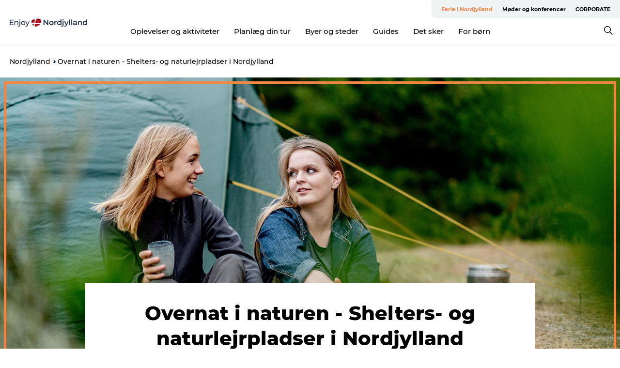

--- FILE ---
content_type: text/html; charset=utf-8
request_url: https://www.enjoynordjylland.dk/nordjylland/overnatninger/overnat-i-naturen-shelters-og-naturlejrpladser-i-nordjylland
body_size: 59011
content:
<!DOCTYPE html><html lang="da" class=""><head><meta charSet="UTF-8"/><meta http-equiv="X-UA-Compatible" content="IE=edge"/><meta name="viewport" content="width=device-width, initial-scale=1.0, maximum-scale=1.0"/><title>Overnat i naturen | Shelters- og naturlejrpladser i Nordjylland</title><meta name="title" content="Overnat i naturen | Shelters- og naturlejrpladser i Nordjylland"/><meta name="description" content="I Nordjylland finder du de store vidder og højt til himlen. Du kan overnatte i shelters- og naturlejrpladser midt i den skønne natur og nyde roen. Oplev havenes brusende lyde og de smukke skoves dybe stille ro."/><link rel="canonical" href="https://www.enjoynordjylland.dk/nordjylland/overnatninger/overnat-i-naturen-shelters-og-naturlejrpladser-i-nordjylland"/><link rel="image_src" href="/sites/enjoynordjylland.com/files/2021-03/camping-01_mette-johnsen.jpg"/><meta property="og:site_name" content="Enjoy Nordjylland"/><meta property="og:url" content="https://www.enjoynordjylland.dk/nordjylland/overnatninger/overnat-i-naturen-shelters-og-naturlejrpladser-i-nordjylland"/><meta property="og:title" content="Overnat i naturen - Shelters- og naturlejrpladser i Nordjylland | Enjoy Nordjylland"/><meta property="og:description" content="I Nordjylland finder du de store vidder og højt til himlen. Du kan overnatte i shelters- og naturlejrpladser midt i den skønne natur og nyde roen. Oplev havenes brusende lyde og de smukke skoves dybe stille ro."/><meta property="og:image" content="https://www.enjoynordjylland.dk/sites/enjoynordjylland.com/files/2021-03/camping-01_mette-johnsen.jpg"/><meta name="twitter:card" content="summary_large_image"/><meta name="twitter:title" content="Overnat i naturen - Shelters- og naturlejrpladser i Nordjylland | Enjoy Nordjylland"/><meta name="twitter:description" content="I Nordjylland finder du de store vidder og højt til himlen. Du kan overnatte i shelters- og naturlejrpladser midt i den skønne natur og nyde roen. Oplev havenes brusende lyde og de smukke skoves dybe stille ro."/><meta name="twitter:url" content="https://www.enjoynordjylland.dk/nordjylland/overnatninger/overnat-i-naturen-shelters-og-naturlejrpladser-i-nordjylland"/><meta name="twitter:image" content="https://www.enjoynordjylland.dk/sites/enjoynordjylland.com/files/2021-03/camping-01_mette-johnsen.jpg"/><link rel="alternate" hreflang="en" href="https://www.enjoynordjylland.com/north-jutland/accommodation/sleep-nature-shelters-and-nature-camps-north-jutland"/><link rel="alternate" hreflang="da-dk" href="https://www.enjoynordjylland.dk/nordjylland/overnatninger/overnat-i-naturen-shelters-og-naturlejrpladser-i-nordjylland"/><link rel="alternate" hreflang="de" href="https://www.enjoynordjylland.de/nordjutland/unterkuenfte/uebernachten-der-natur"/><script type="application/ld+json">{"@context":"https://schema.org","@graph":[{"name":"Overnat i naturen - Shelters- og naturlejrpladser i Nordjylland","description":"I Nordjylland finder du de store vidder og højt til himlen. Du kan overnatte i shelters- og naturlejrpladser midt i den skønne natur og nyde roen. Oplev havenes brusende lyde og de smukke skoves dybe stille ro.","image":{"@type":"ImageObject","url":"."},"@type":"WebPage"}]}</script><meta name="google-site-verification" content="se2-EBHdJhS1cMvcmvTSeRvYKgzNidH-7nXhsORKxS0"/><meta name="monsido" content="&lt;script type=&quot;text/javascript&quot;&gt;
    window._monsido = window._monsido || {
        token: &quot;Jl_3W5uMnajgDORs71kHgw&quot;,
        statistics: {
            enabled: true,
            documentTracking: {
                enabled: true,
                documentCls: &quot;monsido_download&quot;,
                documentIgnoreCls: &quot;monsido_ignore_download&quot;,
                documentExt: [],
            },
        },
        heatmap: {
            enabled: true,
        },
    };
&lt;/script&gt;
&lt;script type=&quot;text/javascript&quot; async src=&quot;https://app-script.monsido.com/v2/monsido-script.js&quot;&gt;&lt;/script&gt;
"/><script>dataLayer=[];</script><script class="google-tag-manager">
              (function(w,d,s,l,i){w[l]=w[l]||[];w[l].push({'gtm.start':
                new Date().getTime(),event:'gtm.js'});var f=d.getElementsByTagName(s)[0],
                j=d.createElement(s),dl=l!='dataLayer'?'&l='+l:'';j.async=true;j.src=
                'https://www.googletagmanager.com/gtm.js?id='+i+dl;f.parentNode.insertBefore(j,f);
              })(window,document,'script','dataLayer','GTM-KJR72ZQ');
                </script><script class="google-tag-manager">
          (function(w,d,s,l,i){w[l]=w[l]||[];w[l].push({'gtm.start':
            new Date().getTime(),event:'gtm.js'});var f=d.getElementsByTagName(s)[0],
            j=d.createElement(s),dl=l!='dataLayer'?'&l='+l:'';j.async=true;j.src=
            'https://www.googletagmanager.com/gtm.js?id='+i+dl;f.parentNode.insertBefore(j,f);
          })(window,document,'script','dataLayer','GTM-PFBDMCW');
            </script><script id="CookieConsent" src="https://policy.app.cookieinformation.com/uc.js" data-culture="DA" type="text/javascript" defer="" async=""></script><script src="https://www.google.com/recaptcha/api.js?render=re6LfQwpEnAAAAAH7oPTmeBKyShABWNgsppYS1qSFt_site_key" async=""></script><link rel="icon" href="/sites/enjoynordjylland.com/files/icons/favicon.ico" type="image/x-icon"/><meta name="next-head-count" content="30"/><link rel="preload" href="/_next/static/media/8858de35be6d63bd-s.p.ttf" as="font" type="font/ttf" crossorigin="anonymous" data-next-font="size-adjust"/><link rel="preload" href="/_next/static/media/ade88f670a4a93e2-s.p.woff2" as="font" type="font/woff2" crossorigin="anonymous" data-next-font="size-adjust"/><link rel="preload" href="/_next/static/media/7f4e2cacbacd7c77-s.p.woff" as="font" type="font/woff" crossorigin="anonymous" data-next-font="size-adjust"/><link rel="preload" href="/_next/static/media/fe6ff1c8e748122a-s.p.woff2" as="font" type="font/woff2" crossorigin="anonymous" data-next-font="size-adjust"/><link rel="preload" href="/_next/static/media/9671873632b769ea-s.p.woff2" as="font" type="font/woff2" crossorigin="anonymous" data-next-font="size-adjust"/><link rel="preload" href="/_next/static/media/0020fb129ebc950b-s.p.woff2" as="font" type="font/woff2" crossorigin="anonymous" data-next-font="size-adjust"/><link rel="preload" href="/_next/static/css/f9783be563079af7.css" as="style"/><link rel="stylesheet" href="/_next/static/css/f9783be563079af7.css" data-n-g=""/><noscript data-n-css=""></noscript><script defer="" nomodule="" src="/_next/static/chunks/polyfills-78c92fac7aa8fdd8.js"></script><script defer="" src="/_next/static/chunks/24434.2d78b39796aef039.js"></script><script defer="" src="/_next/static/chunks/90180.2cd874d1f8a55392.js"></script><script defer="" src="/_next/static/chunks/89311.d4a83a9b96968818.js"></script><script defer="" src="/_next/static/chunks/52576.7c1155037314c9e5.js"></script><script defer="" src="/_next/static/chunks/69305.95e9ec2f7430440a.js"></script><script defer="" src="/_next/static/chunks/92154.f96dc320204d1933.js"></script><script defer="" src="/_next/static/chunks/33848.570d463923f296cf.js"></script><script defer="" src="/_next/static/chunks/61263.cd3f37a049f1982f.js"></script><script defer="" src="/_next/static/chunks/39799.b36892b0ccccbd18.js"></script><script defer="" src="/_next/static/chunks/4434.a235544ca52be1aa.js"></script><script defer="" src="/_next/static/chunks/17711.83e29ef65fd6904e.js"></script><script defer="" src="/_next/static/chunks/61110.86299410209d9d65.js"></script><script defer="" src="/_next/static/chunks/68153.985987a3db7efe86.js"></script><script defer="" src="/_next/static/chunks/390.0d39697f4723bbf3.js"></script><script defer="" src="/_next/static/chunks/18182.2600b7f8e90485e6.js"></script><script defer="" src="/_next/static/chunks/89716.5fa02ad646657a07.js"></script><script defer="" src="/_next/static/chunks/15306.436ad283c77931ae.js"></script><script defer="" src="/_next/static/chunks/86641.c863be53a314a7b9.js"></script><script defer="" src="/_next/static/chunks/68330.054dd69dc1ef1481.js"></script><script defer="" src="/_next/static/chunks/66518.8241159cdeb0e19e.js"></script><script defer="" src="/_next/static/chunks/53158.219c58d20daaf196.js"></script><script defer="" src="/_next/static/chunks/69950.e7362eebd6a42055.js"></script><script defer="" src="/_next/static/chunks/89921.8985117d4dac089b.js"></script><script defer="" src="/_next/static/chunks/73999.f214e8f8ebe5101d.js"></script><script defer="" src="/_next/static/chunks/30558.193ece538b2c79a9.js"></script><script defer="" src="/_next/static/chunks/94367.494d1bc93905b3ca.js"></script><script defer="" src="/_next/static/chunks/18282.d5330c05ebec8f3c.js"></script><script defer="" src="/_next/static/chunks/47318.7c3313709fc466f8.js"></script><script defer="" src="/_next/static/chunks/28894.8a47a41619df69b6.js"></script><script defer="" src="/_next/static/chunks/71346.53e701b221f85446.js"></script><script defer="" src="/_next/static/chunks/42911.663eb074ad65fed6.js"></script><script defer="" src="/_next/static/chunks/7969.600288e47a18f32f.js"></script><script defer="" src="/_next/static/chunks/20349.72af27da3c31588d.js"></script><script defer="" src="/_next/static/chunks/407.b80e1eb57de02bcf.js"></script><script defer="" src="/_next/static/chunks/10613.16507b36973a2d41.js"></script><script defer="" src="/_next/static/chunks/6462.c12763e89d8a44ae.js"></script><script defer="" src="/_next/static/chunks/84041.d231d3637cdb2731.js"></script><script defer="" src="/_next/static/chunks/32299.3c4b62ae9e1c2bb9.js"></script><script src="/_next/static/chunks/webpack-63856f52277dde65.js" defer=""></script><script src="/_next/static/chunks/framework-f0918f007280e2a4.js" defer=""></script><script src="/_next/static/chunks/main-e4ec7a994fac8df8.js" defer=""></script><script src="/_next/static/chunks/pages/_app-dfcb281616405551.js" defer=""></script><script src="/_next/static/chunks/72776-dd4a5de0c04d1828.js" defer=""></script><script src="/_next/static/chunks/51294-05c6ba5fe17e3586.js" defer=""></script><script src="/_next/static/chunks/pages/drupal-f757f6edd3d96ab6.js" defer=""></script><script src="/_next/static/kcTTT74bUDEUWe3UTljfD/_buildManifest.js" defer=""></script><script src="/_next/static/kcTTT74bUDEUWe3UTljfD/_ssgManifest.js" defer=""></script><style data-styled="" data-styled-version="6.0.5">.jzgaZw a{padding:6px;position:absolute;top:-40px;left:0px;color:#333;border-right:1px solid #f18744;border-bottom:1px solid #f18744;border-bottom-right-radius:8px;background:#f18744;-webkit-transition:top 1s ease-out;transition:top 1s ease-out;z-index:100;}/*!sc*/
.jzgaZw a:focus{position:absolute;left:0px;top:0px;-webkit-transition:top 0.1s ease-in;transition:top 0.1s ease-in;}/*!sc*/
@media (prefers-reduced-motion: reduce){.jzgaZw a{transition-duration:0.001ms!important;}}/*!sc*/
@media print{.jzgaZw{display:none;}}/*!sc*/
data-styled.g4[id="sc-521c778a-3"]{content:"jzgaZw,"}/*!sc*/
.fnpHaN{background-color:#FFF;}/*!sc*/
data-styled.g12[id="sc-1c46d5dd-5"]{content:"fnpHaN,"}/*!sc*/
.ckPsWQ{width:100%;height:65px;background-color:#f18744;display:flex;justify-content:center;align-content:center;align-items:center;}/*!sc*/
data-styled.g13[id="sc-1c46d5dd-6"]{content:"ckPsWQ,"}/*!sc*/
.kjVbdK{font-size:14px;font-weight:bold;line-height:18px;color:white;}/*!sc*/
data-styled.g14[id="sc-1c46d5dd-7"]{content:"kjVbdK,"}/*!sc*/
.iMgDDq{padding:0 7px;display:flex;justify-content:center;align-items:center;align-content:center;}/*!sc*/
.iMgDDq a{color:white;display:inline-block;padding:0 7px;}/*!sc*/
.iMgDDq svg path{fill:white;}/*!sc*/
.iMgDDq a[title="tiktok"]>svg{width:20px;height:20px;}/*!sc*/
.iMgDDq a[title="tiktok"]{padding-left:2px!important;}/*!sc*/
data-styled.g15[id="sc-1c46d5dd-8"]{content:"iMgDDq,"}/*!sc*/
.buaBos{border-top:2px solid rgb(231, 234, 236);padding:15px 0px;margin-top:40px;display:flex;align-items:center;align-content:center;font-size:14px;}/*!sc*/
@media (max-width: 47.9375em){.buaBos{font-size:12px;flex-direction:column;}}/*!sc*/
data-styled.g16[id="sc-1c46d5dd-9"]{content:"buaBos,"}/*!sc*/
.bUxmRZ{display:flex;align-content:center;align-items:center;}/*!sc*/
@media (max-width: 47.9375em){.bUxmRZ{margin:10px 0 20px;}}/*!sc*/
@media (min-width: 48em){.bUxmRZ{margin:0 20px;flex:1;}}/*!sc*/
.bUxmRZ a{cursor:pointer;margin:0 20px;color:#000;}/*!sc*/
.bUxmRZ a:hover{color:#f18744;}/*!sc*/
data-styled.g18[id="sc-1c46d5dd-11"]{content:"bUxmRZ,"}/*!sc*/
.dTjGyd{padding:20px 0;}/*!sc*/
@media (max-width: 47.9375em){.dTjGyd{font-size:14px;}}/*!sc*/
data-styled.g19[id="sc-1c46d5dd-12"]{content:"dTjGyd,"}/*!sc*/
.ciIioz h2{font-size:14px;font-weight:700;margin-bottom:20px;}/*!sc*/
data-styled.g20[id="sc-1c46d5dd-13"]{content:"ciIioz,"}/*!sc*/
.bNyJHg{list-style:none;padding:0;}/*!sc*/
.bNyJHg li{margin:15px 0;}/*!sc*/
.bNyJHg a{color:#000;}/*!sc*/
.bNyJHg a:hover{color:#f18744;}/*!sc*/
data-styled.g21[id="sc-1c46d5dd-14"]{content:"bNyJHg,"}/*!sc*/
.kKnrtv{position:relative;border-bottom:1px solid rgb(240, 241, 243);background-color:#FFF;width:100vw;top:0;transition:all 0.3s;}/*!sc*/
.kKnrtv >div{display:flex;align-items:center;height:100%;}/*!sc*/
.kKnrtv.sticky{position:fixed;z-index:20;}/*!sc*/
@media print{.kKnrtv.sticky{display:none;}}/*!sc*/
@media (max-width: 47.9375em){.kKnrtv{height:44px;}}/*!sc*/
data-styled.g37[id="sc-1c46d5dd-30"]{content:"kKnrtv,"}/*!sc*/
.jOAfxs{width:200px;padding:6px 20px;position:sticky;top:0;}/*!sc*/
.jOAfxs img{max-width:100%;max-height:50px;}/*!sc*/
data-styled.g38[id="sc-1c46d5dd-31"]{content:"jOAfxs,"}/*!sc*/
.kugohF{flex:1;display:flex;flex-direction:column;height:100%;}/*!sc*/
.kugohF a{text-decoration:none;color:#000;}/*!sc*/
.kugohF a:hover{color:#f18744;}/*!sc*/
data-styled.g58[id="sc-1c46d5dd-51"]{content:"kugohF,"}/*!sc*/
.lhiNMZ{align-self:flex-end;border-bottom-left-radius:10px;background-color:#eff3f4;}/*!sc*/
.lhiNMZ ul{padding:0 10px;margin:0;}/*!sc*/
.lhiNMZ ul li{display:inline-block;list-style:none;}/*!sc*/
.lhiNMZ ul li.inactive >a{display:none;}/*!sc*/
.lhiNMZ ul li.active >a{color:#f18744;}/*!sc*/
.lhiNMZ ul li a{display:block;font-size:11px;font-weight:bold;padding:12px 10px;}/*!sc*/
data-styled.g59[id="sc-1c46d5dd-52"]{content:"lhiNMZ,"}/*!sc*/
.dByhWV{align-self:center;flex:1;display:flex;width:100%;position:relative;top:0;background-color:#FFF;}/*!sc*/
.dByhWV ul{padding:0;}/*!sc*/
.dByhWV ul.secondary-menu{flex:1;text-align:center;}/*!sc*/
.dByhWV ul.search-menu{min-width:200px;text-align:right;}/*!sc*/
.dByhWV ul li{display:inline-block;vertical-align:middle;list-style:none;padding:0 15px;}/*!sc*/
.dByhWV ul li a{font-size:15px;padding:0;}/*!sc*/
.dByhWV ul li.active >a{color:#f18744;}/*!sc*/
data-styled.g60[id="sc-1c46d5dd-53"]{content:"dByhWV,"}/*!sc*/
.bPiEZp{cursor:pointer;}/*!sc*/
.bPiEZp span{display:none;}/*!sc*/
data-styled.g68[id="sc-1c46d5dd-61"]{content:"bPiEZp,"}/*!sc*/
.jWQKaT{display:flex;justify-content:space-between;align-content:center;align-items:center;}/*!sc*/
.jWQKaT >div{margin:10px 0;}/*!sc*/
data-styled.g69[id="sc-1c46d5dd-62"]{content:"jWQKaT,"}/*!sc*/
html{line-height:1.15;-webkit-text-size-adjust:100%;}/*!sc*/
body{margin:0;}/*!sc*/
main{display:block;}/*!sc*/
h1{font-size:2em;margin:0.67em 0;}/*!sc*/
hr{box-sizing:content-box;height:0;overflow:visible;}/*!sc*/
pre{font-family:monospace,monospace;font-size:1em;}/*!sc*/
a{background-color:transparent;}/*!sc*/
abbr[title]{border-bottom:none;text-decoration:underline;text-decoration:underline dotted;}/*!sc*/
b,strong{font-weight:bolder;}/*!sc*/
code,kbd,samp{font-family:monospace,monospace;font-size:1em;}/*!sc*/
small{font-size:80%;}/*!sc*/
sub,sup{font-size:75%;line-height:0;position:relative;vertical-align:baseline;}/*!sc*/
sub{bottom:-0.25em;}/*!sc*/
sup{top:-0.5em;}/*!sc*/
img{border-style:none;}/*!sc*/
button,input,optgroup,select,textarea{font-family:inherit;font-size:100%;line-height:1.15;margin:0;}/*!sc*/
button,input{overflow:visible;}/*!sc*/
button,select{text-transform:none;}/*!sc*/
button,[type="button"],[type="reset"],[type="submit"]{-webkit-appearance:button;}/*!sc*/
button::-moz-focus-inner,[type="button"]::-moz-focus-inner,[type="reset"]::-moz-focus-inner,[type="submit"]::-moz-focus-inner{border-style:none;padding:0;}/*!sc*/
button:-moz-focusring,[type="button"]:-moz-focusring,[type="reset"]:-moz-focusring,[type="submit"]:-moz-focusring{outline:1px dotted ButtonText;}/*!sc*/
fieldset{padding:0.35em 0.75em 0.625em;}/*!sc*/
legend{box-sizing:border-box;color:inherit;display:table;max-width:100%;padding:0;white-space:normal;}/*!sc*/
progress{vertical-align:baseline;}/*!sc*/
textarea{overflow:auto;}/*!sc*/
[type="checkbox"],[type="radio"]{box-sizing:border-box;padding:0;}/*!sc*/
[type="number"]::-webkit-inner-spin-button,[type="number"]::-webkit-outer-spin-button{height:auto;}/*!sc*/
[type="search"]{-webkit-appearance:textfield;outline-offset:-2px;}/*!sc*/
[type="search"]::-webkit-search-decoration{-webkit-appearance:none;}/*!sc*/
::-webkit-file-upload-button{-webkit-appearance:button;font:inherit;}/*!sc*/
details{display:block;}/*!sc*/
summary{display:list-item;}/*!sc*/
template{display:none;}/*!sc*/
[hidden]{display:none;}/*!sc*/
data-styled.g70[id="sc-global-ecVvVt1"]{content:"sc-global-ecVvVt1,"}/*!sc*/
*{box-sizing:border-box;}/*!sc*/
*:before,*:after{box-sizing:border-box;}/*!sc*/
body{font-family:'Montserrat',Verdana,Arial,sans-serif;color:#000;background-color:#FFF;line-height:1.3;font-weight:500;width:100%;max-width:100vw;overflow-x:hidden;}/*!sc*/
body.freeze-scroll{overflow:hidden;}/*!sc*/
@media (max-width: 47.9375em){body{margin-top:44px;}}/*!sc*/
p:last-child{margin-top:0;}/*!sc*/
img{display:block;max-width:100%;height:auto;}/*!sc*/
.text-container a{text-decoration:underline;}/*!sc*/
a{text-decoration:none;color:#f18744;transition:all 0.3s;}/*!sc*/
a:hover{color:#f18744;}/*!sc*/
a.link-icon:before{content:"";display:inline-block;width:18px;height:18px;background-size:100%;background-color:#f18744;background-position:center;background-repeat:no-repeat;margin-right:4px;position:relative;}/*!sc*/
a.link-icon.link-internal:before{top:4px;background-image:url(/static/images/svg/internalLinkMask.svg);}/*!sc*/
a.link-icon.link-mailto:before,a.link-icon.link-external:before{background-image:url(/static/images/svg/linkoutMaskWhite.svg);}/*!sc*/
.paragraph{margin-top:40px;margin-bottom:40px;}/*!sc*/
.paragraph:first-child{margin-top:0;}/*!sc*/
.text-align-right{text-align:right;}/*!sc*/
.text-align-left{text-align:left;}/*!sc*/
.text-align-center{text-align:center;}/*!sc*/
.text-align-justify{text-align:justify;}/*!sc*/
.txt-size-regular{font-weight:400;}/*!sc*/
.txt-size-medium{font-weight:500;}/*!sc*/
.txt-size-bold{font-weight:600;}/*!sc*/
.txt-size-semi-bold{font-weight:700;}/*!sc*/
@keyframes menuOpen{from{height:0px;}to{height:calc(100vh - 100%);}}/*!sc*/
@keyframes highlight{from{background-color:rgba(0,0,0,0.1);}to{background-color:rgba(0,0,0,0);}}/*!sc*/
@media (max-width: 47.9375em){.paragraph.paragraph--columns-2 .paragraph.paragraph--highlight-image,.paragraph.paragraph--columns-3 .paragraph.paragraph--highlight-image{margin-left:-20px;margin-right:-20px;}}/*!sc*/
data-styled.g71[id="sc-global-kxOjPr1"]{content:"sc-global-kxOjPr1,"}/*!sc*/
.jBVDfF{position:fixed;font-size:1px;color:#fff;width:1px;height:1px;overflow:hidden;top:-1px;left:-1px;z-index:99999;}/*!sc*/
data-styled.g72[id="sc-6945e261-0"]{content:"jBVDfF,"}/*!sc*/
.camETg{display:inline-block;width:40px;height:40px;background-size:cover;background-position:center;border-radius:50%;margin-bottom:10px;}/*!sc*/
@media (min-width: 48em){.camETg{margin-bottom:0;margin-right:20px;}}/*!sc*/
.camETg.small{width:16px;height:16px;margin-right:10px;}/*!sc*/
data-styled.g281[id="sc-d279e38c-29"]{content:"camETg,"}/*!sc*/
.enWcTi{padding:14px 15px;cursor:pointer;border:1px solid rgb(225, 226, 227);background-color:rgb(234, 236, 238);display:flex;align-content:center;align-items:center;width:100%;}/*!sc*/
@media (min-width: 48em){.enWcTi{width:30%;}}/*!sc*/
.enWcTi .language-name{flex:1;}/*!sc*/
.enWcTi:after{height:11px;width:11px;border-top:1px solid rgb(193, 196, 199);border-right:1px solid rgb(193, 196, 199);transform:rotate(45deg);content:"";display:block;}/*!sc*/
data-styled.g283[id="sc-d279e38c-31"]{content:"enWcTi,"}/*!sc*/
.hXZmRA{display:flex;justify-content:space-between;margin:5px 0;}/*!sc*/
data-styled.g310[id="sc-bb566763-10"]{content:"hXZmRA,"}/*!sc*/
.iTAoIe{background:rgba(255, 255, 255, 0.5);}/*!sc*/
data-styled.g311[id="sc-bb566763-11"]{content:"iTAoIe,"}/*!sc*/
.gcbgDn{display:none;position:absolute;z-index:9;top:100%;right:52px;width:100%;max-width:209px;margin:70px 0 0 0;}/*!sc*/
.gcbgDn .sticky-box.sticky{top:90px;}/*!sc*/
.gcbgDn .info-links-wrap{margin-bottom:20px;}/*!sc*/
.gcbgDn .print-button-wrap{float:left;}/*!sc*/
.gcbgDn .share-button-wrap{display:none;}/*!sc*/
@media (min-width: 82.5em){.gcbgDn{display:block;}}/*!sc*/
@media (min-width: 82.5em){.gcbgDn .share-button-wrap{display:block;float:right;}}/*!sc*/
data-styled.g312[id="sc-bb566763-12"]{content:"gcbgDn,"}/*!sc*/
.eKLIwt h1{display:none;}/*!sc*/
.eKLIwt .active{font-weight:500;}/*!sc*/
.eKLIwt a{color:#000;}/*!sc*/
.eKLIwt a:hover{color:#f18744;}/*!sc*/
.eKLIwt ul{list-style:none;display:flex;align-items:center;align-content:center;font-size:14px;padding:0;}/*!sc*/
.eKLIwt li{display:flex;align-content:center;align-items:center;}/*!sc*/
.eKLIwt li:after{vertical-align:middle;display:block;content:"";border-top:2px solid rgb(7, 32, 59);border-right:2px solid rgb(7, 32, 59);height:5px;width:5px;transform:rotate(45deg);margin:5px;}/*!sc*/
.eKLIwt li:last-child:after{display:none;}/*!sc*/
data-styled.g313[id="sc-bb566763-13"]{content:"eKLIwt,"}/*!sc*/
.gEMIVp{position:relative;padding-left:20px;padding-right:20px;}/*!sc*/
.gEMIVp.xs-1{width:8.33333%;min-width:8.33333%;}/*!sc*/
.gEMIVp.xs-2{width:16.66667%;min-width:16.66667%;}/*!sc*/
.gEMIVp.xs-3{width:25.00000%;min-width:25.00000%;}/*!sc*/
.gEMIVp.xs-4{width:33.33333%;min-width:33.33333%;}/*!sc*/
.gEMIVp.xs-5{width:41.66667%;min-width:41.66667%;}/*!sc*/
.gEMIVp.xs-6{width:50.00000%;min-width:50.00000%;}/*!sc*/
.gEMIVp.xs-7{width:58.33333%;min-width:58.33333%;}/*!sc*/
.gEMIVp.xs-8{width:66.66667%;min-width:66.66667%;}/*!sc*/
.gEMIVp.xs-9{width:75.00000%;min-width:75.00000%;}/*!sc*/
.gEMIVp.xs-10{width:83.33333%;min-width:83.33333%;}/*!sc*/
.gEMIVp.xs-11{width:91.66667%;min-width:91.66667%;}/*!sc*/
.gEMIVp.xs-12{width:100.00000%;min-width:100.00000%;}/*!sc*/
@media (min-width: 23.5em){.gEMIVp.sm-1{width:8.33333%;min-width:8.33333%;}.gEMIVp.sm-2{width:16.66667%;min-width:16.66667%;}.gEMIVp.sm-3{width:25.00000%;min-width:25.00000%;}.gEMIVp.sm-4{width:33.33333%;min-width:33.33333%;}.gEMIVp.sm-5{width:41.66667%;min-width:41.66667%;}.gEMIVp.sm-6{width:50.00000%;min-width:50.00000%;}.gEMIVp.sm-7{width:58.33333%;min-width:58.33333%;}.gEMIVp.sm-8{width:66.66667%;min-width:66.66667%;}.gEMIVp.sm-9{width:75.00000%;min-width:75.00000%;}.gEMIVp.sm-10{width:83.33333%;min-width:83.33333%;}.gEMIVp.sm-11{width:91.66667%;min-width:91.66667%;}.gEMIVp.sm-12{width:100.00000%;min-width:100.00000%;}}/*!sc*/
@media (min-width: 48em){.gEMIVp.md-1{width:8.33333%;min-width:8.33333%;}.gEMIVp.md-2{width:16.66667%;min-width:16.66667%;}.gEMIVp.md-3{width:25.00000%;min-width:25.00000%;}.gEMIVp.md-4{width:33.33333%;min-width:33.33333%;}.gEMIVp.md-5{width:41.66667%;min-width:41.66667%;}.gEMIVp.md-6{width:50.00000%;min-width:50.00000%;}.gEMIVp.md-7{width:58.33333%;min-width:58.33333%;}.gEMIVp.md-8{width:66.66667%;min-width:66.66667%;}.gEMIVp.md-9{width:75.00000%;min-width:75.00000%;}.gEMIVp.md-10{width:83.33333%;min-width:83.33333%;}.gEMIVp.md-11{width:91.66667%;min-width:91.66667%;}.gEMIVp.md-12{width:100.00000%;min-width:100.00000%;}}/*!sc*/
@media (min-width: 64em){.gEMIVp.lg-1{width:8.33333%;min-width:8.33333%;}.gEMIVp.lg-2{width:16.66667%;min-width:16.66667%;}.gEMIVp.lg-3{width:25.00000%;min-width:25.00000%;}.gEMIVp.lg-4{width:33.33333%;min-width:33.33333%;}.gEMIVp.lg-5{width:41.66667%;min-width:41.66667%;}.gEMIVp.lg-6{width:50.00000%;min-width:50.00000%;}.gEMIVp.lg-7{width:58.33333%;min-width:58.33333%;}.gEMIVp.lg-8{width:66.66667%;min-width:66.66667%;}.gEMIVp.lg-9{width:75.00000%;min-width:75.00000%;}.gEMIVp.lg-10{width:83.33333%;min-width:83.33333%;}.gEMIVp.lg-11{width:91.66667%;min-width:91.66667%;}.gEMIVp.lg-12{width:100.00000%;min-width:100.00000%;}}/*!sc*/
@media (min-width: 82.5em){.gEMIVp.xl-1{width:8.33333%;min-width:8.33333%;}.gEMIVp.xl-2{width:16.66667%;min-width:16.66667%;}.gEMIVp.xl-3{width:25.00000%;min-width:25.00000%;}.gEMIVp.xl-4{width:33.33333%;min-width:33.33333%;}.gEMIVp.xl-5{width:41.66667%;min-width:41.66667%;}.gEMIVp.xl-6{width:50.00000%;min-width:50.00000%;}.gEMIVp.xl-7{width:58.33333%;min-width:58.33333%;}.gEMIVp.xl-8{width:66.66667%;min-width:66.66667%;}.gEMIVp.xl-9{width:75.00000%;min-width:75.00000%;}.gEMIVp.xl-10{width:83.33333%;min-width:83.33333%;}.gEMIVp.xl-11{width:91.66667%;min-width:91.66667%;}.gEMIVp.xl-12{width:100.00000%;min-width:100.00000%;}}/*!sc*/
data-styled.g328[id="sc-bb566763-28"]{content:"gEMIVp,"}/*!sc*/
.hPpxAZ{width:100%;max-width:100%;margin-right:auto;margin-left:auto;padding-left:1.25em;padding-right:1.25em;transition:all 0.3s;}/*!sc*/
@media (min-width: 23.5em){.hPpxAZ{width:100%;}}/*!sc*/
@media (min-width: 48em){.hPpxAZ{width:46.75em;}}/*!sc*/
@media (min-width: 64em){.hPpxAZ{width:61.5em;}}/*!sc*/
@media (min-width: 82.5em){.hPpxAZ{width:80em;}}/*!sc*/
data-styled.g329[id="sc-bb566763-29"]{content:"hPpxAZ,"}/*!sc*/
@media (max-width: 47.9375em){.dwqaVm{display:flex;flex-direction:column;}.dwqaVm span{margin-top:4px;}}/*!sc*/
data-styled.g331[id="sc-bb566763-31"]{content:"dwqaVm,"}/*!sc*/
.gNuFbb{color:#022b52;font-size:12px;font-weight:500;letter-spacing:0;line-height:13px;}/*!sc*/
data-styled.g332[id="sc-bb566763-32"]{content:"gNuFbb,"}/*!sc*/
.gvxTCA{margin-right:10px;}/*!sc*/
data-styled.g333[id="sc-bb566763-33"]{content:"gvxTCA,"}/*!sc*/
.kLBSZd{max-width:1450px;margin-right:auto;margin-left:auto;padding-left:1.25em;padding-right:1.25em;transition:all 0.3s;}/*!sc*/
.kLBSZd.no-padding{padding:0;}/*!sc*/
data-styled.g339[id="sc-bb566763-39"]{content:"kLBSZd,"}/*!sc*/
.dZQyqP{max-width:62.6875em;margin-right:auto;margin-left:auto;padding:0 20px;margin-top:-60px;text-align:center;position:relative;z-index:1;}/*!sc*/
.dZQyqP >div{background-color:white;padding:20px;}/*!sc*/
@media (min-width: 48em){.dZQyqP{padding:0 2.34375em;margin-top:-150px;margin-bottom:2.34375em;}.dZQyqP >div{min-height:150px;padding:2.34375em 20px;}}/*!sc*/
data-styled.g340[id="sc-bb566763-40"]{content:"dZQyqP,"}/*!sc*/
.bCieFp{margin-bottom:20px;}/*!sc*/
.bCieFp .headline-title{font-weight:1000;line-height:100%;text-align:center;padding:10px 0 0 0;margin:0px;max-width:900px;}/*!sc*/
@media (min-width: 48em){.bCieFp .headline-title{padding:15px 0 0 0;}}/*!sc*/
@media (max-width: 47.9375em){.bCieFp .headline-title{padding:0px;margin-bottom:5px;}}/*!sc*/
.bCieFp h1.headline-title{font-weight:900;font-size:40px;letter-spacing:-0.5px;}/*!sc*/
@media (max-width: 47.9375em){.bCieFp h1.headline-title{font-size:26px;}}/*!sc*/
.bCieFp h2.headline-title{font-weight:700;font-size:25px;letter-spacing:-0.5px;}/*!sc*/
@media (max-width: 47.9375em){.bCieFp h2.headline-title{font-size:19px;}}/*!sc*/
.bCieFp h3.headline-title,.bCieFp h4.headline-title{font-weight:700;font-size:18px;letter-spacing:-0.5px;}/*!sc*/
@media (max-width: 47.9375em){.bCieFp h3.headline-title,.bCieFp h4.headline-title{font-size:16px;}}/*!sc*/
data-styled.g341[id="sc-bb566763-41"]{content:"bCieFp,"}/*!sc*/
.hHYTRM{cursor:pointer;color:#000;}/*!sc*/
.hHYTRM:hover{color:#f18744;}/*!sc*/
.hHYTRM svg{vertical-align:middle;}/*!sc*/
.hHYTRM svg path{fill:#f18744;}/*!sc*/
.hHYTRM span{margin:0px 0px 0px 10px;font-size:14px;font-weight:600;margin:0 10px;vertical-align:middle;transition:color 0.3s ease;}/*!sc*/
data-styled.g355[id="sc-bb566763-55"]{content:"hHYTRM,"}/*!sc*/
.cBBUa-D{display:flex;flex-direction:row;flex-wrap:wrap;margin-left:-20px;margin-right:-20px;min-width:100%;}/*!sc*/
data-styled.g374[id="sc-bb566763-74"]{content:"cBBUa-D,"}/*!sc*/
.iQXBlB{position:relative;}/*!sc*/
data-styled.g382[id="sc-bb566763-82"]{content:"iQXBlB,"}/*!sc*/
.kXcSwi{cursor:pointer;position:relative;color:#000;}/*!sc*/
.kXcSwi:hover,.kXcSwi.active{color:#f18744;}/*!sc*/
.kXcSwi svg{vertical-align:middle;margin:0 0 0 10px;}/*!sc*/
.kXcSwi svg path{fill:#f18744;}/*!sc*/
data-styled.g383[id="sc-bb566763-83"]{content:"kXcSwi,"}/*!sc*/
.idOjqO{font-size:14px;font-weight:600;display:inline-block;vertical-align:middle;transition:color 0.3s ease;margin:0px 0px 0px 10px;}/*!sc*/
.idOjqO::-moz-selection{background:transparent;}/*!sc*/
.idOjqO::selection{background:transparent;}/*!sc*/
data-styled.g384[id="sc-bb566763-84"]{content:"idOjqO,"}/*!sc*/
.fdRvam{height:0;top:30px;transform:translateY(0%);overflow:hidden;position:absolute;transition:transform 0.3s ease;z-index:3;right:0;}/*!sc*/
data-styled.g385[id="sc-bb566763-85"]{content:"fdRvam,"}/*!sc*/
.gJGJyF button,.gJGJyF .share-btn,.gJGJyF .SocialMediaShareButton{display:block;outline:none;cursor:pointer;transition:transform 0.4s ease,opacity 0.4s ease;}/*!sc*/
.gJGJyF button.top,.gJGJyF .share-btn.top,.gJGJyF .SocialMediaShareButton.top{margin-bottom:10px;}/*!sc*/
.gJGJyF button.top:last-child,.gJGJyF .share-btn.top:last-child,.gJGJyF .SocialMediaShareButton.top:last-child{margin-bottom:0;}/*!sc*/
.gJGJyF button.bottom,.gJGJyF .share-btn.bottom,.gJGJyF .SocialMediaShareButton.bottom{margin-top:10px;}/*!sc*/
.gJGJyF button.bottom:first-child,.gJGJyF .share-btn.bottom:first-child,.gJGJyF .SocialMediaShareButton.bottom:first-child{margin-top:0;}/*!sc*/
.gJGJyF button:focus,.gJGJyF .share-btn:focus,.gJGJyF .SocialMediaShareButton:focus{outline:auto!important;outline-color:blue!important;}/*!sc*/
data-styled.g386[id="sc-bb566763-86"]{content:"gJGJyF,"}/*!sc*/
.ezRGOU{width:40px;height:40px;position:relative;border-radius:100%;cursor:pointer;}/*!sc*/
.ezRGOU svg{position:absolute;top:50%;left:50%;transform:translate(-50%, -50%);}/*!sc*/
.ezRGOU.copylink{background-color:#f4b70a;}/*!sc*/
.ezRGOU.messenger{background-color:#007fff;}/*!sc*/
.ezRGOU.imessage{background-color:#57bb63;}/*!sc*/
data-styled.g387[id="sc-bb566763-87"]{content:"ezRGOU,"}/*!sc*/
.dVAnEn.sticky{position:fixed;top:0;z-index:3;}/*!sc*/
.dVAnEn.freeze{position:absolute;}/*!sc*/
data-styled.g388[id="sc-bb566763-88"]{content:"dVAnEn,"}/*!sc*/
.bAZmJe{max-width:800px;margin-right:auto;margin-left:auto;padding-left:1.25em;padding-right:1.25em;}/*!sc*/
.bAZmJe.text-left{margin-left:0;padding-left:0;text-align:left;}/*!sc*/
.bAZmJe.text-right{margin-right:0;padding-right:0;text-align:right;}/*!sc*/
.bAZmJe.text-center{text-align:center;}/*!sc*/
.bAZmJe h1{font-weight:900;font-size:40px;letter-spacing:-0.5px;}/*!sc*/
@media (max-width: 47.9375em){.bAZmJe h1{font-size:26px;}}/*!sc*/
.bAZmJe h2{font-weight:700;font-size:25px;letter-spacing:-0.5px;}/*!sc*/
@media (max-width: 47.9375em){.bAZmJe h2{font-size:19px;}}/*!sc*/
.bAZmJe h3,.bAZmJe h4{font-weight:700;font-size:18px;letter-spacing:-0.5px;}/*!sc*/
@media (max-width: 47.9375em){.bAZmJe h3,.bAZmJe h4{font-size:16px;}}/*!sc*/
data-styled.g390[id="sc-bb566763-90"]{content:"bAZmJe,"}/*!sc*/
.hHUqXz{position:relative;}/*!sc*/
.hHUqXz a{color:inherit;}/*!sc*/
.hHUqXz a:hover{color:inherit;}/*!sc*/
.hHUqXz .content{position:relative;}/*!sc*/
.hHUqXz .content h2{margin-top:12px;margin-bottom:0px;font-size:19px;font-weight:800;letter-spacing:-0.5px;line-height:21px;}/*!sc*/
@media (max-width: 47.9375em){.hHUqXz .content h2{margin-top:9px;font-size:21px;font-weight:800;letter-spacing:-0.5px;line-height:23px;}}/*!sc*/
.hHUqXz .content a{position:absolute;top:0;left:0;right:0;bottom:0;}/*!sc*/
.hHUqXz .content p{margin-top:8px;margin-bottom:0px;font-size:1.1rem;font-weight:500;letter-spacing:0;line-height:25px;}/*!sc*/
@media (max-width: 47.9375em){.hHUqXz .content p{margin-top:4px;font-size:1.1rem;font-weight:500;letter-spacing:0;line-height:26px;}}/*!sc*/
data-styled.g408[id="sc-bdcfcc7a-14"]{content:"hHUqXz,"}/*!sc*/
.iGbIPF{overflow:hidden;position:relative;}/*!sc*/
.iGbIPF img{transform:scale(1);transition:all 0.3s;display:block;max-width:100%;height:auto!important;}/*!sc*/
.iGbIPF:hover img{transform:scale(1.1);}/*!sc*/
.iGbIPF a{position:absolute;top:0;left:0;right:0;bottom:0;}/*!sc*/
.iGbIPF .sustainable-experience{z-index:1;position:absolute;top:0;left:0;background:#a3eabf;color:#07203b;padding:11px 10px;border-radius:0 0 5px 0;font-size:10px;font-weight:bold;line-height:11px;}/*!sc*/
data-styled.g410[id="sc-bdcfcc7a-16"]{content:"iGbIPF,"}/*!sc*/
.lkLuIz{position:relative;}/*!sc*/
data-styled.g559[id="sc-81f5462b-65"]{content:"lkLuIz,"}/*!sc*/
.ftcJwl{position:relative;}/*!sc*/
.ftcJwl img{display:block;width:100%;height:auto!important;}/*!sc*/
.ftcJwl a.play-icon{position:absolute;left:50%;top:50%;transform:translate(-50%, -50%);outline:none;cursor:pointer;}/*!sc*/
data-styled.g560[id="sc-81f5462b-66"]{content:"ftcJwl,"}/*!sc*/
.bMiguc{width:469px;}/*!sc*/
.bMiguc a{color:inherit;}/*!sc*/
.bMiguc a:hover{color:#f18744;}/*!sc*/
@media (max-width: 47.9375em){.bMiguc{max-width:90%;}}/*!sc*/
.bMiguc.in{position:absolute;bottom:0;left:0;padding:40px;width:unset;max-width:unset;}/*!sc*/
@media (max-width: 47.9375em){.bMiguc.in{padding:0px;margin-left:20px;margin-right:20px;margin-bottom:10px;max-width:unset;}}/*!sc*/
.bMiguc.out{margin-left:36px;transform:translateY(-50%);}/*!sc*/
@media (max-width: 47.9375em){.bMiguc.out{margin-left:unset;margin:0 auto;}}/*!sc*/
data-styled.g561[id="sc-81f5462b-67"]{content:"bMiguc,"}/*!sc*/
@media (max-width: 47.9375em){.jugLQd.out{font-size:12px;line-height:14px;}}/*!sc*/
data-styled.g562[id="sc-81f5462b-68"]{content:"jugLQd,"}/*!sc*/
.qjrHn{background-color:#f18744;}/*!sc*/
.qjrHn.in{color:white;background-color:unset;}/*!sc*/
.qjrHn.out{color:#07203b;padding:29px 40px;}/*!sc*/
.qjrHn.out.color-white{color:white;}/*!sc*/
@media (max-width: 47.9375em){.qjrHn.out{padding:20px;font-size:12px;line-height:14px;}}/*!sc*/
data-styled.g563[id="sc-81f5462b-69"]{content:"qjrHn,"}/*!sc*/
.jLfVlb{overflow:hidden;}/*!sc*/
@media (max-width: 47.9375em){.jLfVlb{padding:unset;}}/*!sc*/
@media (min-width: 64em){.jLfVlb.big-image{margin-bottom:105px;}.jLfVlb.big-image .content-container{transform:unset;margin-bottom:unset;position:absolute;bottom:-40px;}.jLfVlb.big-image.credentials .content-container{bottom:-65px;}.jLfVlb.big-image .content-wrap{margin-bottom:65px;}}/*!sc*/
data-styled.g564[id="sc-81f5462b-70"]{content:"jLfVlb,"}/*!sc*/
.gBkqpo{background:linear-gradient(
    to bottom,
    rgba(0, 0, 0, 0) 40%,
    rgba(0, 0, 0, 0.35) 100%
  );position:absolute;top:0;left:0;right:0;bottom:0;transition:all 0.3s;}/*!sc*/
data-styled.g567[id="sc-81f5462b-73"]{content:"gBkqpo,"}/*!sc*/
.cBEwco{word-break:break-word;display:inline-block;font-size:28px;font-weight:bold;letter-spacing:0;line-height:34px;margin:0;position:relative;}/*!sc*/
.cBEwco >a{position:absolute;top:0;left:0;right:0;bottom:0;}/*!sc*/
@media (min-width: 48em){.cBEwco{font-size:40px;letter-spacing:0;line-height:43px;}}/*!sc*/
@media (max-width: 47.9375em){.cBEwco{font-weight:bold;letter-spacing:0;line-height:34px;}}/*!sc*/
data-styled.g568[id="sc-81f5462b-74"]{content:"cBEwco,"}/*!sc*/
.fTGnaV{font-size:12px;padding:5px 10px 5px 0px;}/*!sc*/
@media (min-width: 23.5em){.fTGnaV{color:#000;position:unset;bottom:unset;}}/*!sc*/
data-styled.g569[id="sc-81f5462b-75"]{content:"fTGnaV,"}/*!sc*/
.GdLMm{align-self:flex-start;display:flex;}/*!sc*/
.GdLMm.in >div{color:white;}/*!sc*/
data-styled.g571[id="sc-81f5462b-77"]{content:"GdLMm,"}/*!sc*/
.dcHRGV{font-size:18px;font-weight:500;letter-spacing:0;line-height:24px;margin-top:11px;margin-bottom:0px;}/*!sc*/
@media (max-width: 47.9375em){.dcHRGV{font-size:16px;font-weight:500;letter-spacing:0;line-height:22px;margin-top:6px;}}/*!sc*/
data-styled.g572[id="sc-81f5462b-78"]{content:"dcHRGV,"}/*!sc*/
.hurVyp span{font-size:10px;font-weight:bold;letter-spacing:0;line-height:11px;}/*!sc*/
data-styled.g573[id="sc-81f5462b-79"]{content:"hurVyp,"}/*!sc*/
.eYKvLt{font-size:16px;line-height:26px;font-size:17px;font-weight:500;letter-spacing:0;line-height:28px;}/*!sc*/
@media (min-width: 48em){.eYKvLt{font-size:18px;line-height:32px;}}/*!sc*/
.eYKvLt h2,.eYKvLt h3,.eYKvLt h4{font-weight:bold;letter-spacing:0;line-height:20px;font-size:18px;margin:0 0 2px 0;}/*!sc*/
.eYKvLt h2{font-size:25px;line-height:27px;}/*!sc*/
@media (max-width: 47.9375em){.eYKvLt h2{font-size:19px;font-weight:800;letter-spacing:-0.5px;line-height:23px;}}/*!sc*/
@media (max-width: 47.9375em){.eYKvLt h3{font-size:16px;font-weight:800;letter-spacing:-0.53px;line-height:19px;}}/*!sc*/
@media (max-width: 47.9375em){.eYKvLt h4{font-size:15px;line-height:19px;}}/*!sc*/
.eYKvLt p{margin:0 0 24px 0;font-size:17px;font-weight:500;letter-spacing:0;line-height:28px;}/*!sc*/
@media (max-width: 47.9375em){.eYKvLt p{font-size:16px;font-weight:500;letter-spacing:0;line-height:26px;}}/*!sc*/
data-styled.g580[id="sc-81f5462b-86"]{content:"eYKvLt,"}/*!sc*/
.cabrvZ{background-color:#FFF;padding-top:40px;padding-bottom:40px;}/*!sc*/
data-styled.g585[id="sc-81f5462b-91"]{content:"cabrvZ,"}/*!sc*/
.hTRgKj{display:flex;flex-direction:row;flex-wrap:wrap;margin-left:-10px;margin-right:-10px;}/*!sc*/
@media (min-width: 48em){.hTRgKj{margin:0;grid-template-columns:repeat(12, 1fr);display:grid;grid-column-gap:40px;grid-row-gap:40px;}}/*!sc*/
@media (max-width: 47.9375em){.hTRgKj .tile-big{grid-column-end:span 12;}.hTRgKj .tile-big:after{content:'';display:block;margin:35px 0 20px;border-bottom:1px solid #D8DADC;}.hTRgKj .tile-big:last-child:after{content:unset;}}/*!sc*/
@media (min-width: 48em){.hTRgKj .tile-big{grid-column-end:span 6;grid-row-end:span 2;}}/*!sc*/
@media (max-width: 47.9375em){.hTRgKj .tile-medium{grid-column-end:span 12;}.hTRgKj .tile-medium:after{content:'';display:block;margin:35px 0 20px;border-bottom:1px solid #D8DADC;}.hTRgKj .tile-medium:last-child:after{content:unset;}}/*!sc*/
@media (min-width: 48em){.hTRgKj .tile-medium{grid-column-end:span 4;}}/*!sc*/
@media (max-width: 47.9375em){.hTRgKj .tile-small{grid-column-end:span 12;width:100%;}.hTRgKj .tile-small:after{content:'';display:block;margin:35px 0 20px;border-bottom:1px solid #D8DADC;}.hTRgKj .tile-small:last-child:after{content:unset;}}/*!sc*/
@media (min-width: 48em){.hTRgKj .tile-small{grid-column-end:span 3;}}/*!sc*/
.hTRgKj .tile{padding-left:10px;padding-right:10px;}/*!sc*/
@media (max-width: 47.9375em){.hTRgKj .tile{padding-top:10px;padding-bottom:10px;}}/*!sc*/
@media (min-width: 48em){.hTRgKj .tile{padding:0;width:auto;}}/*!sc*/
.hTRgKj .tile.text:after{content:unset;}/*!sc*/
@media (max-width: 47.9375em){.hTRgKj .tile-mini{width:100%!important;position:relative!important;grid-column-end:span 6!important;margin-bottom:50px!important;}.hTRgKj .tile-mini p{margin-top:10px!important;font-size:16px!important;font-weight:500!important;letter-spacing:0!important;line-height:17px!important;}.hTRgKj .tile-mini h2{margin-top:10px!important;font-size:16px!important;font-weight:800!important;letter-spacing:-0.5px!important;line-height:17px!important;}.hTRgKj .tile-mini span{font-size:12px!important;font-weight:500!important;letter-spacing:0!important;line-height:13px!important;}.hTRgKj .tile-mini img{height:160px!important!important;object-fit:cover!important;}.hTRgKj .tile-mini:after{content:''!important;display:block!important;border-bottom:1px solid #D8DADC!important;position:absolute!important;margin-bottom:20px!important;bottom:-50px!important;width:87%!important;}.hTRgKj .tile-mini:last-child:after{margin-bottom:unset!important;content:unset!important;}}/*!sc*/
@media (min-width: 48em){.hTRgKj .tile-mini{grid-column-end:span 3;}}/*!sc*/
@media (max-width: 47.9375em){.hTRgKj{margin:0;grid-template-columns:repeat(12, 1fr);display:grid;grid-column-gap:10px;grid-row-gap:10px;}.hTRgKj img{width:100%;}}/*!sc*/
data-styled.g586[id="sc-81f5462b-92"]{content:"hTRgKj,"}/*!sc*/
.cydldy{text-align:center;padding:30px 0;}/*!sc*/
.cydldy a{font-size:18px;font-weight:bold;color:#000;transition:color 0.2s ease;}/*!sc*/
.cydldy a svg{display:inline-block;margin-left:10px;width:19px;transform:translateX(0);transition:all 0.2s;vertical-align:middle;}/*!sc*/
.cydldy a svg path{fill:#000;}/*!sc*/
.cydldy a:hover{color:#000;}/*!sc*/
.cydldy a:hover svg{transform:translateX(10px);}/*!sc*/
.cydldy a:hover svg path{fill:#000;}/*!sc*/
data-styled.g587[id="sc-81f5462b-93"]{content:"cydldy,"}/*!sc*/
.bqpGJk{margin-bottom:25px;}/*!sc*/
.bqpGJk .headline-title{padding:unset!important;font-size:34px;letter-spacing:-0.5px;line-height:40px;text-align:center;}/*!sc*/
@media (max-width: 47.9375em){.bqpGJk .headline-title{font-size:28px;font-weight:800;letter-spacing:-0.5px;line-height:32px;text-align:center;}}/*!sc*/
.bqpGJk .headline-title:before{display:none!important;}/*!sc*/
.bqpGJk p{margin-top:12px;font-size:1.1rem;font-weight:500;letter-spacing:0;line-height:28px;text-align:center;}/*!sc*/
@media (max-width: 47.9375em){.bqpGJk p{margin-top:8px;font-size:1.1rem;font-weight:500;letter-spacing:0;line-height:22px;text-align:center;}}/*!sc*/
@media (max-width: 47.9375em){.bqpGJk{margin-bottom:20px;}}/*!sc*/
data-styled.g588[id="sc-81f5462b-94"]{content:"bqpGJk,"}/*!sc*/
.glnODI{width:100%;display:flex;align-items:center;gap:10px;text-align:center;justify-content:center;font-size:12px;}/*!sc*/
data-styled.g598[id="sc-e85abf23-0"]{content:"glnODI,"}/*!sc*/
.hJnLaM div.no-padding{position:relative;}/*!sc*/
@media (max-width: 47.9375em){.hJnLaM .header-container>div{padding:20px 20px 0px 20px;}}/*!sc*/
data-styled.g600[id="sc-e85abf23-2"]{content:"hJnLaM,"}/*!sc*/
.eSca-dF{margin-top:0;margin-bottom:16px;font-weight:900;font-size:40px;letter-spacing:-0.5;}/*!sc*/
@media (max-width: 47.9375em){.eSca-dF{font-size:26px;line-height:31px;}}/*!sc*/
data-styled.g602[id="sc-e85abf23-4"]{content:"eSca-dF,"}/*!sc*/
.iCusJL{position:relative;}/*!sc*/
.iCusJL >a{position:absolute;top:0;left:0;right:0;bottom:0;display:flex;justify-content:center;align-content:center;align-items:center;cursor:pointer;}/*!sc*/
.iCusJL >a svg{transition:all 0.3s;}/*!sc*/
.iCusJL >a:hover svg{transform:scale(1.15);}/*!sc*/
data-styled.g603[id="sc-e85abf23-5"]{content:"iCusJL,"}/*!sc*/
.WMgCf{margin-bottom:20px;}/*!sc*/
.WMgCf .text-container{padding-left:0;padding-right:0;}/*!sc*/
.WMgCf p{font-size:1.15em;line-height:36px;}/*!sc*/
@media (max-width: 63.9375em){.WMgCf .text-container{padding-left:20px;padding-right:20px;}.WMgCf p{font-size:1em;line-height:inherit;}}/*!sc*/
@media (min-width: 48em){.WMgCf{font-size:20px;line-height:31px;}}/*!sc*/
data-styled.g604[id="sc-e85abf23-6"]{content:"WMgCf,"}/*!sc*/
.jmfUrs{position:absolute;top:8px;left:8px;right:8px;bottom:8px;border:5px solid #f18744;pointer-events:none;}/*!sc*/
data-styled.g605[id="sc-e85abf23-7"]{content:"jmfUrs,"}/*!sc*/
.kHawFZ{position:relative;}/*!sc*/
data-styled.g607[id="sc-e85abf23-9"]{content:"kHawFZ,"}/*!sc*/
.fEhaYP{margin-bottom:0;font-size:12px;text-align:center;}/*!sc*/
.fEhaYP span{font-weight:bold;}/*!sc*/
data-styled.g609[id="sc-e85abf23-11"]{content:"fEhaYP,"}/*!sc*/
.kLJpLF{position:relative;}/*!sc*/
.kLJpLF a{color:inherit;}/*!sc*/
.kLJpLF .content{position:relative;}/*!sc*/
.kLJpLF .content h2{margin-top:12px;margin-bottom:0px;font-size:30px;font-weight:800;letter-spacing:-0.5px;line-height:33px;}/*!sc*/
@media (max-width: 47.9375em){.kLJpLF .content h2{margin-top:9px;font-size:21px;font-weight:800;letter-spacing:-0.6px;line-height:23px;}}/*!sc*/
.kLJpLF .content a{position:absolute;top:0;left:0;right:0;bottom:0;}/*!sc*/
.kLJpLF .content p{margin-top:8px;margin-bottom:0px;font-size:1.1rem;font-weight:500;letter-spacing:0;line-height:25px;}/*!sc*/
@media (max-width: 47.9375em){.kLJpLF .content p{margin-top:4px;font-size:1.1rem;font-weight:500;letter-spacing:0;line-height:26px;}}/*!sc*/
data-styled.g651[id="sc-e85abf23-53"]{content:"kLJpLF,"}/*!sc*/
.etgLor{position:relative;overflow:hidden;}/*!sc*/
.etgLor img{transform:scale(1);transition:all 0.3s;display:block;max-width:100%;height:auto!important;}/*!sc*/
.etgLor:hover img{transform:scale(1.1);}/*!sc*/
.etgLor >svg{position:absolute;top:50%;left:50%;transform:translate(-50%, -50%);}/*!sc*/
.etgLor a{position:absolute;top:0;left:0;right:0;bottom:0;}/*!sc*/
data-styled.g653[id="sc-e85abf23-55"]{content:"etgLor,"}/*!sc*/
</style></head><body><div id="__next"><main class="__className_9cab95"><div class="sc-6945e261-0 jBVDfF"> </div><div class="sc-521c778a-3 jzgaZw"><a href="#maincontent">Gå til indhold</a></div><div id="sticky-header-wrap" class="sc-1c46d5dd-30 kKnrtv"><div class="sc-bb566763-39 kLBSZd no-padding container"><div class="sc-1c46d5dd-31 jOAfxs"><a class="link-internal" title="Gå tilbage til forsiden" href="/"><img alt="Enjoy Nordjylland" width="160" height="31" src="/sites/enjoynordjylland.com/files/2023-03/enjoynordjylland_logo.svg" fetchpriority="auto" loading="lazy"/></a></div><div class="sc-1c46d5dd-51 kugohF"><div class="sc-1c46d5dd-52 lhiNMZ"><ul class="menu primary-menu"><li class="active"><a class="link-internal" href="/nordjylland">Ferie i Nordjylland</a></li><li class=""><a class="link-internal" href="/aalborgcvb">Møder og konferencer</a></li><li class=""><a class="link-internal" href="/destination-nord">CORPORATE</a></li><li class="inactive"><a class="link-internal" href="/grupper">Grupper</a></li><li class="inactive"><a class="link-internal" href="/nordjylland/feriesteder">Byer og steder</a></li></ul></div><div class="sc-1c46d5dd-53 dByhWV"><ul class="menu secondary-menu"><li class=""><a class="link-internal" href="/nordjylland/oplevelser">Oplevelser og aktiviteter</a></li><li class=""><a class="link-internal" href="/nordjylland/planlaeg-din-tur/planlaeg-din-tur">Planlæg din tur</a></li><li class=""><a class="link-internal" href="/nordjylland/feriesteder">Byer og steder</a></li><li class=""><a class="link-internal" href="/nordjylland/guides/oplevelser-attraktioner-og-lokale-tips">Guides</a></li><li class=""><a class="link-internal" href="/nordjylland/oplevelser/begivenheder-i-nordjylland">Det sker</a></li><li class=""><a class="link-internal" href="/nordjylland/oplevelser/oplevelser-boern">For børn</a></li></ul><ul class="menu search-menu"><li><a tabindex="0" class="sc-1c46d5dd-61 bPiEZp"><svg xmlns="http://www.w3.org/2000/svg" version="1.1" viewBox="0 0 18.508 18.508" width="18"><path d="M 12.264 2.111 C 10.856 0.704 9.164 0 7.188 0 C 5.21 0 3.518 0.704 2.11 2.111 C 0.704 3.52 0 5.211 0 7.187 c 0 1.977 0.704 3.67 2.111 5.077 c 1.408 1.407 3.1 2.111 5.076 2.111 c 1.708 0 3.22 -0.54 4.538 -1.617 l 5.705 5.75 l 1.078 -1.078 l -5.75 -5.705 c 1.078 -1.318 1.617 -2.83 1.617 -4.537 c 0 -1.977 -0.704 -3.67 -2.111 -5.077 Z m -9.12 1.034 C 4.254 2.007 5.6 1.437 7.188 1.437 c 1.588 0 2.943 0.562 4.066 1.685 c 1.123 1.123 1.684 2.478 1.684 4.066 c 0 1.587 -0.561 2.942 -1.684 4.065 c -1.123 1.123 -2.478 1.684 -4.066 1.684 c -1.587 0 -2.942 -0.561 -4.065 -1.684 C 2 10.13 1.437 8.775 1.437 7.187 c 0 -1.587 0.57 -2.934 1.708 -4.042 Z" fill-rule="evenodd" stroke="none" stroke-width="1"></path></svg><span>Søg</span></a></li></ul></div></div></div></div><div class="sc-bb566763-39 kLBSZd container"><div class="sc-1c46d5dd-62 jWQKaT"><div class="sc-bb566763-13 eKLIwt"><nav aria-label="Du er her: Overnat i naturen - Shelters- og naturlejrpladser i Nordjylland"><ul><li><a class="link-internal" title="Ferie i Nordjylland" href="/nordjylland">Nordjylland</a></li><li><span class="active">Overnat i naturen - Shelters- og naturlejrpladser i Nordjylland</span></li></ul></nav></div></div></div><div id="maincontent"><div class="sc-e85abf23-2 hJnLaM"><div class="sc-bb566763-39 kLBSZd no-padding container"><div class="sc-e85abf23-5 iCusJL"><img alt="Camping" width="1450" height="650" src="/sites/enjoynordjylland.com/files/styles/hero/public/2021-03/camping-01_mette-johnsen.jpg?h=65190c8b&amp;itok=xLUtDCVN" fetchpriority="auto" loading="lazy" title=""/><div class="sc-e85abf23-7 jmfUrs"></div></div><div class="sticky-wrap sc-bb566763-12 gcbgDn"><div class="sc-bb566763-88 dVAnEn sticky-box"><div class="sc-bb566763-11 iTAoIe"><div class="sc-bb566763-10 hXZmRA"></div><div class="sc-bb566763-10 hXZmRA"><div class="sc-bb566763-55 hHYTRM print-button-wrap" role="button" tabindex="0"><svg xmlns="http://www.w3.org/2000/svg" width="23" viewBox="0 0 20.25 20.25" version="1.1"><path fill-rule="evenodd" stroke="none" stroke-width="1" d="M 4.219 0 H 16.03 v 5.906 h 1.688 c 0.703 0 1.3 0.246 1.793 0.739 c 0.492 0.492 0.738 1.09 0.738 1.793 v 8.437 h -4.219 v 3.375 H 4.22 v -3.375 H 0 V 8.437 c 0 -0.703 0.246 -1.3 0.738 -1.792 a 2.441 2.441 0 0 1 1.793 -0.739 H 4.22 Z m 1.687 1.688 v 4.218 h 8.438 V 1.688 Z M 2.531 7.593 c -0.562 0 -0.844 0.281 -0.844 0.843 v 6.75 H 4.22 v -3.374 H 16.03 v 3.374 h 2.532 v -6.75 c 0 -0.562 -0.282 -0.843 -0.844 -0.843 Z M 2.742 8.7 a 0.863 0.863 0 0 1 0.633 -0.264 c 0.246 0 0.448 0.08 0.606 0.238 c 0.159 0.158 0.238 0.36 0.238 0.606 s -0.08 0.448 -0.238 0.607 a 0.821 0.821 0 0 1 -0.606 0.237 a 0.821 0.821 0 0 1 -0.606 -0.237 a 0.821 0.821 0 0 1 -0.238 -0.607 c 0 -0.246 0.07 -0.44 0.211 -0.58 Z M 5.906 13.5 v 5.063 h 8.438 V 13.5 Z"></path></svg><span>Udskriv</span></div><div class="sc-bb566763-82 iQXBlB"><div tabindex="0" class="sc-bb566763-83 kXcSwi share-button" aria-expanded="false"><svg xmlns="http://www.w3.org/2000/svg" width="22" viewBox="0 0 18 19.92" version="1.1"><path fill-rule="nonzero" transform="translate(-7 -6)" stroke="none" stroke-width="1" d="M 22 20.08 c -0.76 0 -1.44 0.3 -1.96 0.77 l -7.13 -4.15 c 0.05 -0.23 0.09 -0.46 0.09 -0.7 c 0 -0.24 -0.04 -0.47 -0.09 -0.7 l 7.05 -4.11 c 0.54 0.5 1.25 0.81 2.04 0.81 c 1.66 0 3 -1.34 3 -3 s -1.34 -3 -3 -3 s -3 1.34 -3 3 c 0 0.24 0.04 0.47 0.09 0.7 l -7.05 4.11 c -0.54 -0.5 -1.25 -0.81 -2.04 -0.81 c -1.66 0 -3 1.34 -3 3 s 1.34 3 3 3 c 0.79 0 1.5 -0.31 2.04 -0.81 l 7.12 4.16 c -0.05 0.21 -0.08 0.43 -0.08 0.65 c 0 1.61 1.31 2.92 2.92 2.92 c 1.61 0 2.92 -1.31 2.92 -2.92 c 0 -1.61 -1.31 -2.92 -2.92 -2.92 Z"></path></svg><div class="sc-bb566763-84 idOjqO">Del med</div></div><div class="sc-bb566763-85 fdRvam"><div class="sc-bb566763-86 gJGJyF"><button tabindex="0" aria-label="facebook" class="react-share__ShareButton bottom" style="background-color:transparent;border:none;padding:0;font:inherit;color:inherit;cursor:pointer;transform:translateY(-100%);opacity:0"><svg viewBox="0 0 64 64" width="40" height="40"><circle cx="32" cy="32" r="31" fill="#3b5998"></circle><path d="M34.1,47V33.3h4.6l0.7-5.3h-5.3v-3.4c0-1.5,0.4-2.6,2.6-2.6l2.8,0v-4.8c-0.5-0.1-2.2-0.2-4.1-0.2 c-4.1,0-6.9,2.5-6.9,7V28H24v5.3h4.6V47H34.1z" fill="white"></path></svg></button><button tabindex="0" aria-label="twitter" class="react-share__ShareButton bottom" style="background-color:transparent;border:none;padding:0;font:inherit;color:inherit;cursor:pointer;transform:translateY(-200%);opacity:0"><svg viewBox="0 0 64 64" width="40" height="40"><circle cx="32" cy="32" r="31" fill="#00aced"></circle><path d="M48,22.1c-1.2,0.5-2.4,0.9-3.8,1c1.4-0.8,2.4-2.1,2.9-3.6c-1.3,0.8-2.7,1.3-4.2,1.6 C41.7,19.8,40,19,38.2,19c-3.6,0-6.6,2.9-6.6,6.6c0,0.5,0.1,1,0.2,1.5c-5.5-0.3-10.3-2.9-13.5-6.9c-0.6,1-0.9,2.1-0.9,3.3 c0,2.3,1.2,4.3,2.9,5.5c-1.1,0-2.1-0.3-3-0.8c0,0,0,0.1,0,0.1c0,3.2,2.3,5.8,5.3,6.4c-0.6,0.1-1.1,0.2-1.7,0.2c-0.4,0-0.8,0-1.2-0.1 c0.8,2.6,3.3,4.5,6.1,4.6c-2.2,1.8-5.1,2.8-8.2,2.8c-0.5,0-1.1,0-1.6-0.1c2.9,1.9,6.4,2.9,10.1,2.9c12.1,0,18.7-10,18.7-18.7 c0-0.3,0-0.6,0-0.8C46,24.5,47.1,23.4,48,22.1z" fill="white"></path></svg></button><button tabindex="0" aria-label="email" class="react-share__ShareButton bottom" style="background-color:transparent;border:none;padding:0;font:inherit;color:inherit;cursor:pointer;transform:translateY(-300%);opacity:0"><svg viewBox="0 0 64 64" width="40" height="40"><circle cx="32" cy="32" r="31" fill="#7f7f7f"></circle><path d="M17,22v20h30V22H17z M41.1,25L32,32.1L22.9,25H41.1z M20,39V26.6l12,9.3l12-9.3V39H20z" fill="white"></path></svg></button><div size="40" class="sc-bb566763-87 ezRGOU bottom copylink share-btn" style="transform:translateY(-400%);opacity:0" tabindex="0" aria-label="Share link"><svg viewBox="0 0 24 24" width="24" xmlns="http://www.w3.org/2000/svg"><path d="M15 7h3a5 5 0 0 1 5 5 5 5 0 0 1-5 5h-3m-6 0H6a5 5 0 0 1-5-5 5 5 0 0 1 5-5h3" fill="none" stroke="#fff" stroke-linecap="round" stroke-linejoin="round" stroke-width="2"></path><line fill="none" stroke="#fff" stroke-linecap="round" stroke-linejoin="round" stroke-width="2" x1="8" x2="16" y1="12" y2="12"></line></svg></div></div></div></div></div></div></div></div></div><div class="sc-bb566763-40 dZQyqP header-container"><div><div class="sc-e85abf23-3 cBOxyP"><h1 class="sc-e85abf23-4 eSca-dF">Overnat i naturen - Shelters- og naturlejrpladser i Nordjylland</h1><div class="sc-e85abf23-0 glnODI"><div class="sc-e85abf23-11 fEhaYP"><span>Foto<!-- -->:</span> <!-- -->Mette Johnsen</div></div><div class="sc-e85abf23-6 WMgCf"><div class="sc-bb566763-90 bAZmJe text-container"><div><p>I Nordjylland finder du de store vidder og højt til himlen. Du kan overnatte i shelters- og naturlejrpladser midt i den skønne natur og nyde roen. Oplev havenes brusende lyde og de smukke skoves dybe stille ro.</p></div></div></div></div></div></div><div class="sc-e85abf23-9 kHawFZ"><div id="paragraph-0" class="paragraph paragraph--text"><div class="sc-81f5462b-86 eYKvLt"><div class="sc-bb566763-90 bAZmJe text-container"><div><p>Ønsker du at overnatte side om side med naturen, mærke vinden i håret og græsset under fødderne, så er Nordjylland det rette sted. Her finder du mange shelters og naturlejrpladser, hvor du kan overnatte i det fri. </p><p>De danske telt- og naturlejrpladser er et tilbud til alle, men hverken biler, campingvogne, autocampers, motorcykler eller knallerter har adgang til de lokale pladser. De enkelte pladser er meget sparsomt indrettede, men næsten alle har bålplads og adgang til toilet og bad i nærheden. Flere pladser tilbyder også shelters, hvor du kan overnatte, hvis du ikke selv har telt med.</p></div></div></div></div><div id="paragraph-1" class="paragraph paragraph--highlight-image"><div class="sc-bb566763-29 hPpxAZ sc-81f5462b-70 jLfVlb credentials container"><div class="sc-81f5462b-65 lkLuIz content-wrap"><div class="sc-81f5462b-66 ftcJwl"><a href="/explore/overnatning-cid19/shelters-og-naturlejrpladser-cid31?" title="Shelters- og naturlejrpladser i Nordjylland" style="display:block"><img alt="Shelters i Professorens Plantage i Sæby" width="1240" height="600" src="/sites/enjoynordjylland.com/files/styles/spot_image_video_1_column_1240x600/public/2021-03/shelters-professorens-plantage-saeby_troels-lund-laursen.jpg?h=65190c8b&amp;itok=ME8Q8_vp" fetchpriority="auto" loading="lazy" title=""/><div class="sc-81f5462b-73 gBkqpo"></div></a></div><div class="sc-81f5462b-67 bMiguc in content-container"><div class="sc-81f5462b-68 jugLQd in"><a href="/explore/overnatning-cid19/shelters-og-naturlejrpladser-cid31?" title="Shelters- og naturlejrpladser i Nordjylland"><div class="sc-81f5462b-69 qjrHn in content"><h2 class="sc-81f5462b-74 cBEwco">Shelters- og naturlejrpladser i Nordjylland</h2></div></a><div class="sc-81f5462b-77 GdLMm in"><div class="sc-81f5462b-75 fTGnaV"><b>Foto<!-- -->:</b> <!-- -->Troels Lund Laursen</div></div></div></div></div></div></div><div id="paragraph-2" class="paragraph paragraph--list-articles"><div class="sc-81f5462b-91 cabrvZ"><div></div><div class="sc-bb566763-29 hPpxAZ container"><div class="sc-81f5462b-92 hTRgKj"><div class="tile tile-small"><div class="sc-bdcfcc7a-14 hHUqXz"><a href="/nordjylland/planlaeg-din-tur/skagen-klitplantage-vester-opsyn-gdk640789" title="Skagen Klitplantage, Vester Opsyn"><div class="sc-bdcfcc7a-16 iGbIPF"><img alt="Skagen Klitplantage, Vester Opsyn" width="280" height="280" src="https://gdkfiles.visitdenmark.com/files/455/260810_skagen_klitplantage_vester_opsyn_anne_grethe.jpg?width=280&amp;height=280&amp;mode=crop" fetchpriority="auto" loading="lazy"/></div><div class="sc-bb566763-31 dwqaVm"><span class="sc-bb566763-32 sc-bb566763-33 gNuFbb gvxTCA">© <!-- -->Destination Nord</span><span class="sc-bb566763-32 sc-bb566763-34 gNuFbb bYGRxk"><b>Foto<!-- -->:</b> <!-- -->Destination Nord</span></div><div class="content"><h2>Skagen Klitplantage, Vester Opsyn</h2><p>Skøn naturlejrplads i Skagen Klitplantage.</p></div></a></div></div><div class="tile tile-small"><div class="sc-bdcfcc7a-14 hHUqXz"><a href="/nordjylland/planlaeg-din-tur/lindholm-fjordpark-lejrplads-gdk1077233" title="Lindholm Fjordpark - lejrplads"><div class="sc-bdcfcc7a-16 iGbIPF"><img alt="Lindholm Fjordpark - lejrplads" width="280" height="280" src="https://gdkfiles.visitdenmark.com/files/483/483_312439.jpg?width=280&amp;height=280&amp;mode=crop" fetchpriority="auto" loading="lazy"/></div><div class="sc-bb566763-31 dwqaVm"><span class="sc-bb566763-32 sc-bb566763-34 gNuFbb bYGRxk"><b>Foto<!-- -->:</b> <!-- -->VisitAalborg</span></div><div class="content"><h2>Lindholm Fjordpark - lejrplads</h2><p>Lindholm Fjordpark er rig på både plante- og dyreliv. Tag på en kanotur eller sejl i kajak på Lindholm Å og kom helt tæt på naturen.</p></div></a></div></div><div class="tile tile-small"><div class="sc-bdcfcc7a-14 hHUqXz"><a href="/nordjylland/planlaeg-din-tur/overnatning-i-lunken-soeheden-skov-jyske-aas-gdk800102" title="Overnatning i Lunken, Søheden Skov - Jyske Ås"><div class="sc-bdcfcc7a-16 iGbIPF"><img alt="Overnatning i Lunken, Søheden Skov - Jyske Ås" width="280" height="280" src="https://gdkfiles.visitdenmark.com/files/483/311432_Sheden_skovkompleks_lunken_overnatning_shelters_3.jpg?width=280&amp;height=280&amp;mode=crop" fetchpriority="auto" loading="lazy"/></div><div class="sc-bb566763-31 dwqaVm"><span class="sc-bb566763-32 sc-bb566763-33 gNuFbb gvxTCA">© <!-- -->Klaus Hoff</span><span class="sc-bb566763-32 sc-bb566763-34 gNuFbb bYGRxk"><b>Foto<!-- -->:</b> <!-- -->Brønderslev Erhverv &amp; Turisme</span></div><div class="content"><h2>Overnatning i Lunken, Søheden Skov - Jyske Ås</h2><p>Lunken, som er en del af Søheden Skovkompleks, ligger 18 km øst for Brønderslev og udgør den nordligste del af Jyske Ås.</p></div></a></div></div><div class="tile tile-small"><div class="sc-bdcfcc7a-14 hHUqXz"><a href="/nordjylland/planlaeg-din-tur/teltplads-ved-himmerigvejen-gdk1121303" title="Teltplads ved Himmerigvejen"><div class="sc-bdcfcc7a-16 iGbIPF"><img alt="Teltplads ved Himmerigvejen" width="280" height="280" src="https://gdkfiles.visitdenmark.com/files/438/252874_Himmerigvejen.jpg?width=280&amp;height=280&amp;mode=crop" fetchpriority="auto" loading="lazy"/></div><div class="sc-bb566763-31 dwqaVm"><span class="sc-bb566763-32 sc-bb566763-34 gNuFbb bYGRxk"><b>Foto<!-- -->:</b> <!-- -->Lene Nielsen</span></div><div class="content"><h2>Teltplads ved Himmerigvejen</h2><p>Læsø Klitplantage primitiv overnatningsplads til få telte</p></div></a></div></div></div><div class="sc-81f5462b-93 cydldy"><a class="link-internal" href="/explore/overnatning-cid19/shelters-og-naturlejrpladser-cid31">Se alt<svg version="1.1" xmlns="http://www.w3.org/2000/svg" xmlns:xlink="http://www.w3.org/1999/xlink" x="0" y="0" viewBox="0 0 18.797 10.125" xml:space="preserve" class=""><defs></defs><clipPath><path d="M18.797 5.063l-5.063 5.062V5.93H0V4.195h13.734V0z"></path></clipPath><path fill="#FFFFFF" d="M-5-5h28.797v20.125H-5z"></path></svg></a></div></div></div></div><div id="paragraph-3" class="paragraph paragraph--highlight-image"><div class="sc-bb566763-29 hPpxAZ sc-81f5462b-70 jLfVlb credentials container"><div class="sc-81f5462b-65 lkLuIz content-wrap"><div class="sc-81f5462b-66 ftcJwl"><a href="https://book.naturstyrelsen.dk/" title="Du kan booke et udvalg af shelters direkte hos Naturstyrelsen" style="display:block"><img alt="Par på lyngmark på Læsø" width="1240" height="600" src="/sites/enjoynordjylland.com/files/styles/spot_image_video_1_column_1240x600/public/2023-02/L%C3%A6s%C3%B8%20%2826%29-1600px.jpg?h=8abcec71&amp;itok=OB7kTvGB" fetchpriority="auto" loading="lazy" title=""/><div class="sc-81f5462b-73 gBkqpo"></div></a></div><div class="sc-81f5462b-67 bMiguc in content-container"><div class="sc-81f5462b-68 jugLQd in"><a href="https://book.naturstyrelsen.dk/" title="Du kan booke et udvalg af shelters direkte hos Naturstyrelsen"><div class="sc-81f5462b-69 qjrHn in content"><h2 class="sc-81f5462b-74 cBEwco">Du kan booke et udvalg af shelters direkte hos Naturstyrelsen</h2></div></a><div class="sc-81f5462b-77 GdLMm in"><div class="sc-81f5462b-75 fTGnaV"><b>Foto<!-- -->:</b> <!-- -->Kjetil Løite</div></div></div></div></div></div></div><div id="paragraph-4" class="paragraph paragraph--list-articles"><div class="sc-81f5462b-91 cabrvZ"><div><div class="sc-bb566763-41 bCieFp sc-81f5462b-94 bqpGJk"><div class="sc-bb566763-90 bAZmJe text-center text-container"><h2 class="headline-title">Gå på opdagelse i naturen i Nordjylland</h2></div></div></div><div class="sc-bb566763-29 hPpxAZ container"><div class="sc-81f5462b-92 hTRgKj"><div class="tile tile-big"><div class="sc-e85abf23-53 kLJpLF"><a href="/nordjylland/oplevelser/naturomraader-i-nordjylland" title="Naturområder i Nordjylland" target="_self"><div class="sc-e85abf23-55 etgLor"><img alt="Lindholm Høje i Aalborg" width="600" height="576" src="/sites/enjoynordjylland.com/files/styles/tile_big/public/2021-04/lindholm-hoeje-visitnordjylland.jpg?h=65190c8b&amp;itok=WueVgkA1" fetchpriority="auto" loading="lazy"/></div><div class="sc-bb566763-31 dwqaVm"><span class="sc-bb566763-32 sc-bb566763-34 gNuFbb bYGRxk"><b>Foto<!-- -->:</b> <!-- -->VisitNordjylland</span></div><div class="content"><h2>Naturområder i Nordjylland</h2><p>Udforsk den skønne natur i Nordjylland, hvor vi er omringet af vand og smukke naturområder, som giver plads til fordybelse og ro. </p></div></a></div></div><div class="tile tile-big"><div class="sc-e85abf23-53 kLJpLF"><a href="/nordjylland/oplevelser/vandreferie" title="Vandreferie i Nordjylland" target="_self"><div class="sc-e85abf23-55 etgLor"><img alt="Hammer Bakker" width="600" height="576" src="/sites/enjoynordjylland.com/files/styles/tile_big/public/2024-12/file%20%2829%29.jpg?h=c673cd1c&amp;itok=kXv0HpiY" fetchpriority="auto" loading="lazy"/></div><div class="sc-bb566763-31 dwqaVm"><span class="sc-bb566763-32 sc-bb566763-34 gNuFbb bYGRxk"><b>Foto<!-- -->:</b> <!-- -->@sarahinthegreen</span></div><div class="content"><h2>Vandreferie i Nordjylland</h2><p>Naturen i Nordjylland er helt fantastisk, og det oplever du på de mange vandreruter og udsigtspunkter, der findes i det nordjyske. Har du brug for en pause fra hverdagen og lyst til at udfordre dig selv? Så find den gåtur, der passer bedst til dig!</p></div></a></div></div></div></div></div></div><div id="paragraph-5" class="paragraph paragraph--highlight-image"><div class="sc-bb566763-29 hPpxAZ sc-81f5462b-70 jLfVlb credentials container"><div class="sc-81f5462b-65 lkLuIz content-wrap"><div class="sc-81f5462b-66 ftcJwl"><a href="/nordjylland/planlaeg-din-tur/glamping-skovgaardsminde-gdk1123056" title="Glamping Skovgaardsminde" style="display:block"><img alt="Glamping" width="1240" height="600" src="/sites/enjoynordjylland.com/files/styles/spot_image_video_1_column_1240x600/public/2022-06/258473_glamping-skovgaardsminde-2.jpg?h=c12e0b96&amp;itok=LllNM9-_" fetchpriority="auto" loading="lazy" title=""/><div class="sc-81f5462b-73 gBkqpo"></div></a></div><div class="sc-81f5462b-67 bMiguc in content-container"><div class="sc-81f5462b-68 jugLQd in"><a href="/nordjylland/planlaeg-din-tur/glamping-skovgaardsminde-gdk1123056" title="Glamping Skovgaardsminde"><div class="sc-81f5462b-69 qjrHn in content"><h2 class="sc-81f5462b-74 cBEwco">Glamping Skovgaardsminde</h2><p class="sc-81f5462b-78 dcHRGV summary">Drømmer du om at udforske dit eget naturmenneske – uden at tilbringe natten på et hårdt liggeunderlag? Så tag på teltferie på første klasse</p></div></a><div class="sc-81f5462b-77 GdLMm in"><div class="sc-81f5462b-75 fTGnaV"><b>Foto<!-- -->:</b> <!-- -->Glamping Skovgaardsminde</div></div></div></div></div></div></div><div id="paragraph-6" class="paragraph paragraph--highlight-image"><div class="sc-bb566763-29 hPpxAZ sc-81f5462b-70 jLfVlb credentials container"><div class="sc-81f5462b-65 lkLuIz content-wrap"><div class="sc-81f5462b-66 ftcJwl"><a href="/nordjylland/planlaeg-din-tur/transport-i-nordjylland" title="Kom frem med offentlig transport" style="display:block"><img alt="Busser på motorvejen" width="1240" height="600" src="/sites/enjoynordjylland.com/files/styles/spot_image_video_1_column_1240x600/public/2022-03/Nordjysk_trafik_04.jpg?h=c12e0b96&amp;itok=Jx9nhU-2" fetchpriority="auto" loading="lazy" title=""/><div class="sc-81f5462b-73 gBkqpo"></div></a></div><div class="sc-81f5462b-67 bMiguc in content-container"><div class="sc-81f5462b-68 jugLQd in"><a href="/nordjylland/planlaeg-din-tur/transport-i-nordjylland" title="Kom frem med offentlig transport"><div class="sc-81f5462b-69 qjrHn in content"><h2 class="sc-81f5462b-74 cBEwco">Kom frem med offentlig transport</h2></div></a><div class="sc-81f5462b-77 GdLMm in"><div class="sc-81f5462b-75 fTGnaV"><b>Foto<!-- -->:</b> <!-- -->Nordjyllands Trafikselskab</div></div></div></div></div></div></div></div></div></div><div class="sc-1c46d5dd-5 fnpHaN"><div class="sc-1c46d5dd-6 ckPsWQ"><h2 class="sc-1c46d5dd-7 kjVbdK">Mød os her<!-- -->:</h2><div class="sc-1c46d5dd-8 iMgDDq"><a class="link-external" target="_blank" title="facebook" rel="noopener" href="https://www.facebook.com/enjoynordjylland"><svg xmlns="http://www.w3.org/2000/svg" version="1.1" viewBox="0 0 8 18" width="8"><path d="M8 5.82H5.277V3.94c0-.716.425-.895.766-.895h1.872V0H5.277C2.383 0 1.702 2.328 1.702 3.761v2.06H0v3.134h1.702V18h3.575V8.955H7.66L8 5.821z"></path></svg></a><a class="link-external" target="_blank" title="instagram" rel="noopener" href="https://www.instagram.com/enjoynordjylland/"><svg xmlns="http://www.w3.org/2000/svg" version="1.1" viewBox="0 0 20.955 20.955" width="20"><path fill-rule="evenodd" stroke="none" stroke-width="1" d="M19.013 14.768c-.068 1.038-.203 1.58-.339 1.964-.203.452-.384.858-.79 1.174-.384.384-.723.587-1.174.79-.384.136-.926.34-1.965.34-1.106.067-1.445.067-4.268.067-2.822 0-3.138 0-4.267-.068-1.039-.067-1.581-.203-1.965-.338-.451-.204-.858-.384-1.174-.79-.384-.385-.587-.723-.79-1.175-.136-.384-.34-.926-.34-1.964-.067-1.107-.067-1.445-.067-4.268 0-2.823 0-3.139.068-4.268.068-1.038.203-1.58.339-1.964.203-.452.384-.858.79-1.175.384-.383.723-.587 1.174-.79a5.484 5.484 0 0 1 1.965-.339c1.129-.067 1.467-.067 4.267-.067 2.823 0 3.14 0 4.268.067 1.039.068 1.58.204 1.965.339.451.203.858.384 1.174.79.384.384.587.723.79 1.175.136.384.339.926.339 1.964.068 1.107.068 1.445.068 4.268 0 2.823 0 3.138-.068 4.268m1.874-8.626c.068 1.129.068 1.513.068 4.335 0 2.823 0 3.23-.136 4.403 0 1.107-.203 1.897-.451 2.552-.249.655-.588 1.31-1.174 1.83-.588.518-1.175.902-1.83 1.173-.654.18-1.422.384-2.551.452-1.13.068-1.445.068-4.336.068-2.89 0-3.229 0-4.335-.136-1.107 0-1.897-.203-2.552-.451a4.953 4.953 0 0 1-1.829-1.174 4.408 4.408 0 0 1-1.242-1.83c-.248-.654-.384-1.422-.451-2.551C0 13.683 0 13.277 0 10.477c0-2.8 0-3.206.09-4.335 0-1.107.181-1.897.452-2.552.316-.655.655-1.242 1.242-1.896A4.999 4.999 0 0 1 3.613.519C4.268.271 5.058.135 6.165.068 7.27 0 7.677 0 10.477 0c2.823 0 3.23 0 4.404.135 1.106 0 1.896.204 2.551.452a4.946 4.946 0 0 1 1.83 1.174c.586.52.903 1.107 1.173 1.83.181.654.384 1.422.452 2.55zM10.5 14.014c-1.941 0-3.559-1.618-3.559-3.56 0-1.94 1.618-3.558 3.559-3.558s3.559 1.618 3.559 3.559c0 1.94-1.595 3.559-3.559 3.559zm0-9.06a5.513 5.513 0 0 0-5.5 5.5c0 3.028 2.473 5.5 5.5 5.5s5.5-2.472 5.5-5.5c0-3.027-2.473-5.5-5.5-5.5zm5.5-1c-.527 0-1 .473-1 1 0 .528.473 1 1 1s1-.417 1-1c0-.581-.473-1-1-1z"></path></svg></a><a class="link-external" target="_blank" title="youtube" rel="noopener" href="https://www.youtube.com/c/EnjoyNordjylland"><svg xmlns="http://www.w3.org/2000/svg" width="20" viewBox="0 0 20 14" version="1.1"><path fill-rule="nonzero" stroke="none" stroke-width="1" d="M19.869 3.107c0-1.638-1.294-2.968-2.89-2.968C14.702.039 12.375-.004 10 0 7.625-.002 5.298.04 3.021.14 1.428.139.133 1.469.133 3.107A51.3 51.3 0 0 0 0 7.001a51.357 51.357 0 0 0 .133 3.894c0 1.638 1.293 2.968 2.888 2.968 2.274.097 4.604.142 6.979.137 2.372.005 4.701-.04 6.977-.137 1.594 0 2.889-1.33 2.889-2.968.098-1.3.138-2.597.134-3.894a51.25 51.25 0 0 0-.131-3.894zM7.5 11.454v-8.91L13.751 7z"></path></svg></a><a class="link-external" target="_blank" title="newsletter" rel="noopener" href="https://mailchi.mp/enjoynordjylland/nyhedsbrev"><svg xmlns="http://www.w3.org/2000/svg" version="1.1" width="20" x="0" y="0" viewBox="0 0 511.996 511.996" style="enable-background:new 0 0 512 512" xml:space="preserve"><g><path xmlns="http://www.w3.org/2000/svg" d="m230.9 253.371c13.369 8.913 36.827 8.914 50.199-.001.002-.001.005-.003.007-.004l227.865-151.911c-7.474-21.616-28.018-37.188-52.142-37.188h-401.663c-24.125 0-44.668 15.572-52.143 37.188l227.87 151.912c.003.002.005.002.007.004z" fill="#ffffff" data-original="#000000"></path><path xmlns="http://www.w3.org/2000/svg" d="m297.746 278.328c-.003.002-.005.004-.007.005-11.702 7.801-26.724 11.702-41.741 11.702-15.02 0-30.036-3.9-41.739-11.703-.002-.001-.003-.002-.005-.003l-214.254-142.835v257.072c0 30.417 24.747 55.163 55.166 55.163h401.666c30.418 0 55.164-24.746 55.164-55.163v-257.072z" fill="#ffffff" data-original="#000000"></path></g></svg></a><a class="link-external" target="_blank" title="linkedin" rel="noopener" href="https://www.linkedin.com/company/destinationnord"><svg xmlns="http://www.w3.org/2000/svg" xmlns:xlink="http://www.w3.org/1999/xlink" width="18" viewBox="0 0 18 17.224" version="1.1"><path transform="translate(-7.467 -6.404)" stroke="none" stroke-width="1" d="M7.707 11.998h3.859V23.61H7.707zm1.939-5.594c1.329 0 2.141.868 2.16 2.012 0 1.127-.831 2.013-2.179 2.013H9.61c-1.31 0-2.142-.905-2.142-2.013 0-1.144.85-2.012 2.179-2.012zm11.39 5.317c2.548 0 4.45 1.662 4.431 5.243v6.665H21.61v-6.222c0-1.55-.554-2.621-1.957-2.621-1.052 0-1.699.701-1.975 1.403-.111.24-.13.59-.13.941v6.48H13.69s.055-10.523 0-11.612h3.858v1.643c0 .018-.018.018-.018.037h.018v-.037c.517-.794 1.44-1.92 3.49-1.92z"></path></svg></a></div></div><div class="sc-bb566763-29 hPpxAZ container"><div class="sc-1c46d5dd-12 dTjGyd"><div class="sc-bb566763-74 cBBUa-D"><div class="sc-bb566763-28 gEMIVp xs-6 md-3"><div class="sc-1c46d5dd-13 ciIioz"><h2>Byer og steder</h2></div><ul class="sc-1c46d5dd-14 bNyJHg"><li><a class="link-internal" title="Kattegat" href="/kattegat">Kattegat</a></li><li><a class="link-internal" title="Skagen" href="/skagen">Skagen</a></li><li><a class="link-internal" title="Læsø" href="/laesoe">Læsø</a></li><li><a class="link-internal" title="Aalborg" href="/aalborg">Aalborg</a></li><li><a class="link-internal" title="Se alle" href="/nordjylland/feriesteder">Se alle</a></li></ul></div><div class="sc-bb566763-28 gEMIVp xs-6 md-3"><div class="sc-1c46d5dd-13 ciIioz"><h2>Nyttige links</h2></div><ul class="sc-1c46d5dd-14 bNyJHg"><li><a class="link-internal" title="Læs magasin" href="/nordjylland/planlaeg-din-tur/enjoynordjylland-magasin">Læs magasin</a></li><li><a class="link-external" target="_blank" title="Tilmeld nyhedsbrev" rel="noopener" href="http://eepurl.com/cBq7QT">Tilmeld nyhedsbrev</a></li><li><a class="link-external" target="_blank" title="Mød os på Facebook" rel="noopener" href="https://www.facebook.com/enjoynordjylland">Mød os på Facebook</a></li></ul></div><div class="sc-bb566763-28 gEMIVp xs-6 md-3"><div class="sc-1c46d5dd-13 ciIioz"><h2>Om os</h2></div><ul class="sc-1c46d5dd-14 bNyJHg"><li><a class="link-internal" title="Bæredygtighed" href="/destination-nord/om-destination-nord/baeredygtig-turismeudvikling">Bæredygtighed</a></li><li><a class="link-internal" title="Kontakt" href="/destination-nord/kontakt">Kontakt</a></li><li><a class="link-internal" title="Presse" href="/destination-nord/presse">Presse</a></li></ul></div><div class="sc-bb566763-28 gEMIVp xs-6 md-3"><div class="sc-1c46d5dd-13 ciIioz"><h2>Det med småt</h2></div><ul class="sc-1c46d5dd-14 bNyJHg"><li><a class="link-internal" title="Disclaimer" href="/disclaimer">Disclaimer</a></li><li><a class="link-internal" title="Webtilgængelighed" href="/was">Webtilgængelighed</a></li><li><a class="link-internal" title="Sustainability policy" href="/sustainability-policy">Sustainability policy</a></li></ul></div></div></div><div class="sc-1c46d5dd-9 buaBos"><div class="sc-1c46d5dd-10 JATgE">Enjoy Nordjylland<!-- --> ©<!-- --> <!-- -->2026</div><div class="sc-1c46d5dd-11 bUxmRZ"><a class="link-internal" title="Data Protection Notice" href="/dataprotection">Data Protection Notice</a></div><div tabindex="0" role="button" class="sc-d279e38c-31 enWcTi"><span style="background-image:url(/static/images/flags/da.svg)" class="sc-d279e38c-29 camETg small"></span><span class="language-name">Danish</span></div></div></div></div><div id="modal-root"></div></main></div><script id="__NEXT_DATA__" type="application/json">{"props":{"pageProps":{},"initialReduxState":{"content":{"entity":{"id":"bda61de7-fb62-432f-84f8-424f7f94c6d9","type":"node--guide","entity_type":"node","root":null,"template_suggestions":["entity","node","node--guide"],"bundle":"guide","attributes":{"drupal_internal__nid":1544,"drupal_internal__vid":38500,"langcode":"da","title":"Overnat i naturen - Shelters- og naturlejrpladser i Nordjylland","created":"2022-02-01T13:36:28+00:00","changed":"2024-05-15T08:49:54+00:00","fallback_language":null,"metatag":null,"path":{"alias":"/nordjylland/overnatninger/overnat-i-naturen-shelters-og-naturlejrpladser-i-nordjylland","pid":136742,"langcode":"da"},"publish_state":"_none","unpublish_state":"_none","meta_info":{"path":"/nordjylland/overnatninger/overnat-i-naturen-shelters-og-naturlejrpladser-i-nordjylland","meta":[{"tag":"meta","attributes":{"name":"title","content":"Overnat i naturen | Shelters- og naturlejrpladser i Nordjylland"}},{"tag":"meta","attributes":{"name":"description","content":"I Nordjylland finder du de store vidder og højt til himlen. Du kan overnatte i shelters- og naturlejrpladser midt i den skønne natur og nyde roen. Oplev havenes brusende lyde og de smukke skoves dybe stille ro."}},{"tag":"link","attributes":{"rel":"canonical","href":"https://www.enjoynordjylland.dk/nordjylland/overnatninger/overnat-i-naturen-shelters-og-naturlejrpladser-i-nordjylland"}},{"tag":"link","attributes":{"rel":"image_src","href":"/sites/enjoynordjylland.com/files/2021-03/camping-01_mette-johnsen.jpg"}},{"tag":"meta","attributes":{"property":"og:site_name","content":"Enjoy Nordjylland"}},{"tag":"meta","attributes":{"property":"og:url","content":"https://www.enjoynordjylland.dk/nordjylland/overnatninger/overnat-i-naturen-shelters-og-naturlejrpladser-i-nordjylland"}},{"tag":"meta","attributes":{"property":"og:title","content":"Overnat i naturen - Shelters- og naturlejrpladser i Nordjylland | Enjoy Nordjylland"}},{"tag":"meta","attributes":{"property":"og:description","content":"I Nordjylland finder du de store vidder og højt til himlen. Du kan overnatte i shelters- og naturlejrpladser midt i den skønne natur og nyde roen. Oplev havenes brusende lyde og de smukke skoves dybe stille ro."}},{"tag":"meta","attributes":{"property":"og:image","content":"https://www.enjoynordjylland.dk/sites/enjoynordjylland.com/files/2021-03/camping-01_mette-johnsen.jpg"}},{"tag":"meta","attributes":{"name":"twitter:card","content":"summary_large_image"}},{"tag":"meta","attributes":{"name":"twitter:title","content":"Overnat i naturen - Shelters- og naturlejrpladser i Nordjylland | Enjoy Nordjylland"}},{"tag":"meta","attributes":{"name":"twitter:description","content":"I Nordjylland finder du de store vidder og højt til himlen. Du kan overnatte i shelters- og naturlejrpladser midt i den skønne natur og nyde roen. Oplev havenes brusende lyde og de smukke skoves dybe stille ro."}},{"tag":"meta","attributes":{"name":"twitter:url","content":"https://www.enjoynordjylland.dk/nordjylland/overnatninger/overnat-i-naturen-shelters-og-naturlejrpladser-i-nordjylland"}},{"tag":"meta","attributes":{"name":"twitter:image","content":"https://www.enjoynordjylland.dk/sites/enjoynordjylland.com/files/2021-03/camping-01_mette-johnsen.jpg"}},{"tag":"meta","attributes":{"name":"name","content":"Overnat i naturen - Shelters- og naturlejrpladser i Nordjylland","group":"schema_article","schema_metatag":true}},{"tag":"meta","attributes":{"name":"description","content":"I Nordjylland finder du de store vidder og højt til himlen. Du kan overnatte i shelters- og naturlejrpladser midt i den skønne natur og nyde roen. Oplev havenes brusende lyde og de smukke skoves dybe stille ro.","group":"schema_article","schema_metatag":true}},{"tag":"meta","attributes":{"name":"image","content":{"@type":"ImageObject","url":"."},"group":"schema_article","schema_metatag":true}},{"tag":"meta","attributes":{"name":"@type","content":"Organization","group":"schema_organization","schema_metatag":true}},{"tag":"meta","attributes":{"name":"@type","content":"WebPage","group":"schema_web_page","schema_metatag":true}},{"tag":"meta","attributes":{"name":"description","content":"I Nordjylland finder du de store vidder og højt til himlen. Du kan overnatte i shelters- og naturlejrpladser midt i den skønne natur og nyde roen. Oplev havenes brusende lyde og de smukke skoves dybe stille ro.","group":"schema_web_page","schema_metatag":true}},{"tag":"link","attributes":{"rel":"alternate","hreflang":"en","href":"https://www.enjoynordjylland.com/north-jutland/accommodation/sleep-nature-shelters-and-nature-camps-north-jutland"}},{"tag":"link","attributes":{"rel":"alternate","hreflang":"da-dk","href":"https://www.enjoynordjylland.dk/nordjylland/overnatninger/overnat-i-naturen-shelters-og-naturlejrpladser-i-nordjylland"}},{"tag":"link","attributes":{"rel":"alternate","hreflang":"de","href":"https://www.enjoynordjylland.de/nordjutland/unterkuenfte/uebernachten-der-natur"}}]},"body":{"summary":"","html":{"tag":"div","children":[{"tag":"p","children":[{"tag":"fragment","html":"I Nordjylland finder du de store vidder og højt til himlen. Du kan overnatte i shelters- og naturlejrpladser midt i den skønne natur og nyde roen. Oplev havenes brusende lyde og de smukke skoves dybe stille ro."}]}]}},"field_color_schema":null,"field_coordinates":{"value":"POINT (11.677795 56.25152)","geo_type":"Point","lat":56.25152,"lon":11.677795,"left":11.677795,"top":56.25152,"right":11.677795,"bottom":56.25152,"geohash":"u60218r8b775","latlon":"56.25152,11.677795"},"field_date":"2022-02-01T14:36:01+01:00","field_links_title":null,"field_location_title":null,"field_metatags":{"title":"Overnat i naturen | Shelters- og naturlejrpladser i Nordjylland"},"field_meta_information":{"path":"/nordjylland/overnatninger/overnat-i-naturen-shelters-og-naturlejrpladser-i-nordjylland","meta":[{"tag":"meta","attributes":{"name":"title","content":"Overnat i naturen | Shelters- og naturlejrpladser i Nordjylland"}},{"tag":"meta","attributes":{"name":"description","content":"I Nordjylland finder du de store vidder og højt til himlen. Du kan overnatte i shelters- og naturlejrpladser midt i den skønne natur og nyde roen. Oplev havenes brusende lyde og de smukke skoves dybe stille ro."}},{"tag":"link","attributes":{"rel":"canonical","href":"https://api.www.enjoynordjylland.dk/nordjylland/overnatninger/overnat-i-naturen-shelters-og-naturlejrpladser-i-nordjylland"}},{"tag":"link","attributes":{"rel":"image_src","href":"/sites/enjoynordjylland.com/files/2021-03/camping-01_mette-johnsen.jpg"}},{"tag":"meta","attributes":{"property":"og:site_name","content":"Enjoy Nordjylland"}},{"tag":"meta","attributes":{"property":"og:url","content":"https://api.www.enjoynordjylland.dk/nordjylland/overnatninger/overnat-i-naturen-shelters-og-naturlejrpladser-i-nordjylland"}},{"tag":"meta","attributes":{"property":"og:title","content":"Overnat i naturen - Shelters- og naturlejrpladser i Nordjylland | Enjoy Nordjylland"}},{"tag":"meta","attributes":{"property":"og:description","content":"I Nordjylland finder du de store vidder og højt til himlen. Du kan overnatte i shelters- og naturlejrpladser midt i den skønne natur og nyde roen. Oplev havenes brusende lyde og de smukke skoves dybe stille ro."}},{"tag":"meta","attributes":{"property":"og:image","content":"https://api.www.enjoynordjylland.dk/sites/enjoynordjylland.com/files/2021-03/camping-01_mette-johnsen.jpg"}},{"tag":"meta","attributes":{"name":"twitter:card","content":"summary_large_image"}},{"tag":"meta","attributes":{"name":"twitter:title","content":"Overnat i naturen - Shelters- og naturlejrpladser i Nordjylland | Enjoy Nordjylland"}},{"tag":"meta","attributes":{"name":"twitter:description","content":"I Nordjylland finder du de store vidder og højt til himlen. Du kan overnatte i shelters- og naturlejrpladser midt i den skønne natur og nyde roen. Oplev havenes brusende lyde og de smukke skoves dybe stille ro."}},{"tag":"meta","attributes":{"name":"twitter:url","content":"https://api.www.enjoynordjylland.dk/nordjylland/overnatninger/overnat-i-naturen-shelters-og-naturlejrpladser-i-nordjylland"}},{"tag":"meta","attributes":{"name":"twitter:image","content":"https://api.www.enjoynordjylland.dk/sites/enjoynordjylland.com/files/2021-03/camping-01_mette-johnsen.jpg"}},{"tag":"meta","attributes":{"name":"name","content":"Overnat i naturen - Shelters- og naturlejrpladser i Nordjylland","group":"schema_article","schema_metatag":true}},{"tag":"meta","attributes":{"name":"description","content":"I Nordjylland finder du de store vidder og højt til himlen. Du kan overnatte i shelters- og naturlejrpladser midt i den skønne natur og nyde roen. Oplev havenes brusende lyde og de smukke skoves dybe stille ro.","group":"schema_article","schema_metatag":true}},{"tag":"meta","attributes":{"name":"image","content":{"@type":"ImageObject","url":"."},"group":"schema_article","schema_metatag":true}},{"tag":"meta","attributes":{"name":"@type","content":"Organization","group":"schema_organization","schema_metatag":true}},{"tag":"meta","attributes":{"name":"@type","content":"WebPage","group":"schema_web_page","schema_metatag":true}},{"tag":"meta","attributes":{"name":"description","content":"I Nordjylland finder du de store vidder og højt til himlen. Du kan overnatte i shelters- og naturlejrpladser midt i den skønne natur og nyde roen. Oplev havenes brusende lyde og de smukke skoves dybe stille ro.","group":"schema_web_page","schema_metatag":true}},{"tag":"link","attributes":{"rel":"alternate","hreflang":"en","href":"https://www.enjoynordjylland.com/north-jutland/accommodation/sleep-nature-shelters-and-nature-camps-north-jutland"}},{"tag":"link","attributes":{"rel":"alternate","hreflang":"da-dk","href":"https://www.enjoynordjylland.dk/nordjylland/overnatninger/overnat-i-naturen-shelters-og-naturlejrpladser-i-nordjylland"}},{"tag":"link","attributes":{"rel":"alternate","hreflang":"de","href":"https://www.enjoynordjylland.de/nordjutland/unterkuenfte/uebernachten-der-natur"}}]},"field_no_frame":false,"field_short_title":null,"field_sticky_summary":null,"field_address":{"langcode":null,"country_code":"DK","locality":"","postal_code":"","address_line1":"","address_line2":"","address_line3":null},"field_links":[]},"links":{"self":{"href":"https://api.www.enjoynordjylland.dk/api/node/guide/bda61de7-fb62-432f-84f8-424f7f94c6d9?resourceVersion=id%3A38500"}},"relationships":{"field_content":{"data":[{"id":"d15fafc2-d439-4955-aed9-3a43d153eea2","type":"paragraph--text"},{"id":"5d9a6d3a-c99b-438c-af31-19489196401d","type":"paragraph--highlight_image"},{"id":"0738ddb6-ee21-4c39-aabc-d3b53acacc8c","type":"paragraph--list_articles"},{"id":"0911e231-662e-45f5-a642-d8399e164825","type":"paragraph--highlight_image"},{"id":"68793d68-e79f-4824-8b98-16b3b6df17e0","type":"paragraph--list_articles"},{"id":"a94b3389-625d-45c4-8ff0-b006b39d3a61","type":"paragraph--highlight_image"},{"id":"c07891cd-f519-49c5-8bff-a245617acf3d","type":"paragraph--highlight_image"}],"links":{"related":{"href":"https://api.www.enjoynordjylland.dk/api/node/guide/bda61de7-fb62-432f-84f8-424f7f94c6d9/field_content?resourceVersion=id%3A38500"},"self":{"href":"https://api.www.enjoynordjylland.dk/api/node/guide/bda61de7-fb62-432f-84f8-424f7f94c6d9/relationships/field_content?resourceVersion=id%3A38500"}}},"field_region":{"data":null,"links":{"related":{"href":"https://api.www.enjoynordjylland.dk/api/node/guide/bda61de7-fb62-432f-84f8-424f7f94c6d9/field_region?resourceVersion=id%3A38500"},"self":{"href":"https://api.www.enjoynordjylland.dk/api/node/guide/bda61de7-fb62-432f-84f8-424f7f94c6d9/relationships/field_region?resourceVersion=id%3A38500"}}},"field_section":{"data":[{"id":"10e2fa2f-cf7e-46d8-af8a-3ea5e2ca9ca8","type":"taxonomy_term--sections"},{"id":"07a5cc9d-6029-447f-9cff-5374c82b4a7b","type":"taxonomy_term--sections"}],"links":{"related":{"href":"https://api.www.enjoynordjylland.dk/api/node/guide/bda61de7-fb62-432f-84f8-424f7f94c6d9/field_section?resourceVersion=id%3A38500"},"self":{"href":"https://api.www.enjoynordjylland.dk/api/node/guide/bda61de7-fb62-432f-84f8-424f7f94c6d9/relationships/field_section?resourceVersion=id%3A38500"}}},"field_tags":{"data":[],"links":{"related":{"href":"https://api.www.enjoynordjylland.dk/api/node/guide/bda61de7-fb62-432f-84f8-424f7f94c6d9/field_tags?resourceVersion=id%3A38500"},"self":{"href":"https://api.www.enjoynordjylland.dk/api/node/guide/bda61de7-fb62-432f-84f8-424f7f94c6d9/relationships/field_tags?resourceVersion=id%3A38500"}}},"field_video":{"data":null,"links":{"related":{"href":"https://api.www.enjoynordjylland.dk/api/node/guide/bda61de7-fb62-432f-84f8-424f7f94c6d9/field_video?resourceVersion=id%3A38500"},"self":{"href":"https://api.www.enjoynordjylland.dk/api/node/guide/bda61de7-fb62-432f-84f8-424f7f94c6d9/relationships/field_video?resourceVersion=id%3A38500"}}},"field_image":{"data":{"id":"acb2748a-3665-4949-b655-c7a03bebb2e1","type":"media--image","meta":{"drupal_internal__target_id":2395}},"links":{"related":{"href":"https://api.www.enjoynordjylland.dk/api/node/guide/bda61de7-fb62-432f-84f8-424f7f94c6d9/field_image?resourceVersion=id%3A38500"},"self":{"href":"https://api.www.enjoynordjylland.dk/api/node/guide/bda61de7-fb62-432f-84f8-424f7f94c6d9/relationships/field_image?resourceVersion=id%3A38500"}}},"field_related_content":{"data":null,"links":{"related":{"href":"https://api.www.enjoynordjylland.dk/api/node/guide/bda61de7-fb62-432f-84f8-424f7f94c6d9/field_related_content?resourceVersion=id%3A38500"},"self":{"href":"https://api.www.enjoynordjylland.dk/api/node/guide/bda61de7-fb62-432f-84f8-424f7f94c6d9/relationships/field_related_content?resourceVersion=id%3A38500"}}},"field_topic":{"data":null,"links":{"related":{"href":"https://api.www.enjoynordjylland.dk/api/node/guide/bda61de7-fb62-432f-84f8-424f7f94c6d9/field_topic?resourceVersion=id%3A38500"},"self":{"href":"https://api.www.enjoynordjylland.dk/api/node/guide/bda61de7-fb62-432f-84f8-424f7f94c6d9/relationships/field_topic?resourceVersion=id%3A38500"}}}}},"data":{"node--guide":{"bda61de7-fb62-432f-84f8-424f7f94c6d9":{"id":"bda61de7-fb62-432f-84f8-424f7f94c6d9","type":"node--guide","entity_type":"node","root":null,"template_suggestions":["entity","node","node--guide"],"bundle":"guide","attributes":{"drupal_internal__nid":1544,"drupal_internal__vid":38500,"langcode":"da","title":"Overnat i naturen - Shelters- og naturlejrpladser i Nordjylland","created":"2022-02-01T13:36:28+00:00","changed":"2024-05-15T08:49:54+00:00","fallback_language":null,"metatag":null,"path":{"alias":"/nordjylland/overnatninger/overnat-i-naturen-shelters-og-naturlejrpladser-i-nordjylland","pid":136742,"langcode":"da"},"publish_state":"_none","unpublish_state":"_none","meta_info":{"path":"/nordjylland/overnatninger/overnat-i-naturen-shelters-og-naturlejrpladser-i-nordjylland","meta":[{"tag":"meta","attributes":{"name":"title","content":"Overnat i naturen | Shelters- og naturlejrpladser i Nordjylland"}},{"tag":"meta","attributes":{"name":"description","content":"I Nordjylland finder du de store vidder og højt til himlen. Du kan overnatte i shelters- og naturlejrpladser midt i den skønne natur og nyde roen. Oplev havenes brusende lyde og de smukke skoves dybe stille ro."}},{"tag":"link","attributes":{"rel":"canonical","href":"https://www.enjoynordjylland.dk/nordjylland/overnatninger/overnat-i-naturen-shelters-og-naturlejrpladser-i-nordjylland"}},{"tag":"link","attributes":{"rel":"image_src","href":"/sites/enjoynordjylland.com/files/2021-03/camping-01_mette-johnsen.jpg"}},{"tag":"meta","attributes":{"property":"og:site_name","content":"Enjoy Nordjylland"}},{"tag":"meta","attributes":{"property":"og:url","content":"https://www.enjoynordjylland.dk/nordjylland/overnatninger/overnat-i-naturen-shelters-og-naturlejrpladser-i-nordjylland"}},{"tag":"meta","attributes":{"property":"og:title","content":"Overnat i naturen - Shelters- og naturlejrpladser i Nordjylland | Enjoy Nordjylland"}},{"tag":"meta","attributes":{"property":"og:description","content":"I Nordjylland finder du de store vidder og højt til himlen. Du kan overnatte i shelters- og naturlejrpladser midt i den skønne natur og nyde roen. Oplev havenes brusende lyde og de smukke skoves dybe stille ro."}},{"tag":"meta","attributes":{"property":"og:image","content":"https://www.enjoynordjylland.dk/sites/enjoynordjylland.com/files/2021-03/camping-01_mette-johnsen.jpg"}},{"tag":"meta","attributes":{"name":"twitter:card","content":"summary_large_image"}},{"tag":"meta","attributes":{"name":"twitter:title","content":"Overnat i naturen - Shelters- og naturlejrpladser i Nordjylland | Enjoy Nordjylland"}},{"tag":"meta","attributes":{"name":"twitter:description","content":"I Nordjylland finder du de store vidder og højt til himlen. Du kan overnatte i shelters- og naturlejrpladser midt i den skønne natur og nyde roen. Oplev havenes brusende lyde og de smukke skoves dybe stille ro."}},{"tag":"meta","attributes":{"name":"twitter:url","content":"https://www.enjoynordjylland.dk/nordjylland/overnatninger/overnat-i-naturen-shelters-og-naturlejrpladser-i-nordjylland"}},{"tag":"meta","attributes":{"name":"twitter:image","content":"https://www.enjoynordjylland.dk/sites/enjoynordjylland.com/files/2021-03/camping-01_mette-johnsen.jpg"}},{"tag":"meta","attributes":{"name":"name","content":"Overnat i naturen - Shelters- og naturlejrpladser i Nordjylland","group":"schema_article","schema_metatag":true}},{"tag":"meta","attributes":{"name":"description","content":"I Nordjylland finder du de store vidder og højt til himlen. Du kan overnatte i shelters- og naturlejrpladser midt i den skønne natur og nyde roen. Oplev havenes brusende lyde og de smukke skoves dybe stille ro.","group":"schema_article","schema_metatag":true}},{"tag":"meta","attributes":{"name":"image","content":{"@type":"ImageObject","url":"."},"group":"schema_article","schema_metatag":true}},{"tag":"meta","attributes":{"name":"@type","content":"Organization","group":"schema_organization","schema_metatag":true}},{"tag":"meta","attributes":{"name":"@type","content":"WebPage","group":"schema_web_page","schema_metatag":true}},{"tag":"meta","attributes":{"name":"description","content":"I Nordjylland finder du de store vidder og højt til himlen. Du kan overnatte i shelters- og naturlejrpladser midt i den skønne natur og nyde roen. Oplev havenes brusende lyde og de smukke skoves dybe stille ro.","group":"schema_web_page","schema_metatag":true}},{"tag":"link","attributes":{"rel":"alternate","hreflang":"en","href":"https://www.enjoynordjylland.com/north-jutland/accommodation/sleep-nature-shelters-and-nature-camps-north-jutland"}},{"tag":"link","attributes":{"rel":"alternate","hreflang":"da-dk","href":"https://www.enjoynordjylland.dk/nordjylland/overnatninger/overnat-i-naturen-shelters-og-naturlejrpladser-i-nordjylland"}},{"tag":"link","attributes":{"rel":"alternate","hreflang":"de","href":"https://www.enjoynordjylland.de/nordjutland/unterkuenfte/uebernachten-der-natur"}}]},"body":{"summary":"","html":{"tag":"div","children":[{"tag":"p","children":[{"tag":"fragment","html":"I Nordjylland finder du de store vidder og højt til himlen. Du kan overnatte i shelters- og naturlejrpladser midt i den skønne natur og nyde roen. Oplev havenes brusende lyde og de smukke skoves dybe stille ro."}]}]}},"field_color_schema":null,"field_coordinates":{"value":"POINT (11.677795 56.25152)","geo_type":"Point","lat":56.25152,"lon":11.677795,"left":11.677795,"top":56.25152,"right":11.677795,"bottom":56.25152,"geohash":"u60218r8b775","latlon":"56.25152,11.677795"},"field_date":"2022-02-01T14:36:01+01:00","field_links_title":null,"field_location_title":null,"field_metatags":{"title":"Overnat i naturen | Shelters- og naturlejrpladser i Nordjylland"},"field_meta_information":{"path":"/nordjylland/overnatninger/overnat-i-naturen-shelters-og-naturlejrpladser-i-nordjylland","meta":[{"tag":"meta","attributes":{"name":"title","content":"Overnat i naturen | Shelters- og naturlejrpladser i Nordjylland"}},{"tag":"meta","attributes":{"name":"description","content":"I Nordjylland finder du de store vidder og højt til himlen. Du kan overnatte i shelters- og naturlejrpladser midt i den skønne natur og nyde roen. Oplev havenes brusende lyde og de smukke skoves dybe stille ro."}},{"tag":"link","attributes":{"rel":"canonical","href":"https://api.www.enjoynordjylland.dk/nordjylland/overnatninger/overnat-i-naturen-shelters-og-naturlejrpladser-i-nordjylland"}},{"tag":"link","attributes":{"rel":"image_src","href":"/sites/enjoynordjylland.com/files/2021-03/camping-01_mette-johnsen.jpg"}},{"tag":"meta","attributes":{"property":"og:site_name","content":"Enjoy Nordjylland"}},{"tag":"meta","attributes":{"property":"og:url","content":"https://api.www.enjoynordjylland.dk/nordjylland/overnatninger/overnat-i-naturen-shelters-og-naturlejrpladser-i-nordjylland"}},{"tag":"meta","attributes":{"property":"og:title","content":"Overnat i naturen - Shelters- og naturlejrpladser i Nordjylland | Enjoy Nordjylland"}},{"tag":"meta","attributes":{"property":"og:description","content":"I Nordjylland finder du de store vidder og højt til himlen. Du kan overnatte i shelters- og naturlejrpladser midt i den skønne natur og nyde roen. Oplev havenes brusende lyde og de smukke skoves dybe stille ro."}},{"tag":"meta","attributes":{"property":"og:image","content":"https://api.www.enjoynordjylland.dk/sites/enjoynordjylland.com/files/2021-03/camping-01_mette-johnsen.jpg"}},{"tag":"meta","attributes":{"name":"twitter:card","content":"summary_large_image"}},{"tag":"meta","attributes":{"name":"twitter:title","content":"Overnat i naturen - Shelters- og naturlejrpladser i Nordjylland | Enjoy Nordjylland"}},{"tag":"meta","attributes":{"name":"twitter:description","content":"I Nordjylland finder du de store vidder og højt til himlen. Du kan overnatte i shelters- og naturlejrpladser midt i den skønne natur og nyde roen. Oplev havenes brusende lyde og de smukke skoves dybe stille ro."}},{"tag":"meta","attributes":{"name":"twitter:url","content":"https://api.www.enjoynordjylland.dk/nordjylland/overnatninger/overnat-i-naturen-shelters-og-naturlejrpladser-i-nordjylland"}},{"tag":"meta","attributes":{"name":"twitter:image","content":"https://api.www.enjoynordjylland.dk/sites/enjoynordjylland.com/files/2021-03/camping-01_mette-johnsen.jpg"}},{"tag":"meta","attributes":{"name":"name","content":"Overnat i naturen - Shelters- og naturlejrpladser i Nordjylland","group":"schema_article","schema_metatag":true}},{"tag":"meta","attributes":{"name":"description","content":"I Nordjylland finder du de store vidder og højt til himlen. Du kan overnatte i shelters- og naturlejrpladser midt i den skønne natur og nyde roen. Oplev havenes brusende lyde og de smukke skoves dybe stille ro.","group":"schema_article","schema_metatag":true}},{"tag":"meta","attributes":{"name":"image","content":{"@type":"ImageObject","url":"."},"group":"schema_article","schema_metatag":true}},{"tag":"meta","attributes":{"name":"@type","content":"Organization","group":"schema_organization","schema_metatag":true}},{"tag":"meta","attributes":{"name":"@type","content":"WebPage","group":"schema_web_page","schema_metatag":true}},{"tag":"meta","attributes":{"name":"description","content":"I Nordjylland finder du de store vidder og højt til himlen. Du kan overnatte i shelters- og naturlejrpladser midt i den skønne natur og nyde roen. Oplev havenes brusende lyde og de smukke skoves dybe stille ro.","group":"schema_web_page","schema_metatag":true}},{"tag":"link","attributes":{"rel":"alternate","hreflang":"en","href":"https://www.enjoynordjylland.com/north-jutland/accommodation/sleep-nature-shelters-and-nature-camps-north-jutland"}},{"tag":"link","attributes":{"rel":"alternate","hreflang":"da-dk","href":"https://www.enjoynordjylland.dk/nordjylland/overnatninger/overnat-i-naturen-shelters-og-naturlejrpladser-i-nordjylland"}},{"tag":"link","attributes":{"rel":"alternate","hreflang":"de","href":"https://www.enjoynordjylland.de/nordjutland/unterkuenfte/uebernachten-der-natur"}}]},"field_no_frame":false,"field_short_title":null,"field_sticky_summary":null,"field_address":{"langcode":null,"country_code":"DK","locality":"","postal_code":"","address_line1":"","address_line2":"","address_line3":null},"field_links":[]},"links":{"self":{"href":"https://api.www.enjoynordjylland.dk/api/node/guide/bda61de7-fb62-432f-84f8-424f7f94c6d9?resourceVersion=id%3A38500"}},"relationships":{"field_content":{"data":[{"id":"d15fafc2-d439-4955-aed9-3a43d153eea2","type":"paragraph--text"},{"id":"5d9a6d3a-c99b-438c-af31-19489196401d","type":"paragraph--highlight_image"},{"id":"0738ddb6-ee21-4c39-aabc-d3b53acacc8c","type":"paragraph--list_articles"},{"id":"0911e231-662e-45f5-a642-d8399e164825","type":"paragraph--highlight_image"},{"id":"68793d68-e79f-4824-8b98-16b3b6df17e0","type":"paragraph--list_articles"},{"id":"a94b3389-625d-45c4-8ff0-b006b39d3a61","type":"paragraph--highlight_image"},{"id":"c07891cd-f519-49c5-8bff-a245617acf3d","type":"paragraph--highlight_image"}],"links":{"related":{"href":"https://api.www.enjoynordjylland.dk/api/node/guide/bda61de7-fb62-432f-84f8-424f7f94c6d9/field_content?resourceVersion=id%3A38500"},"self":{"href":"https://api.www.enjoynordjylland.dk/api/node/guide/bda61de7-fb62-432f-84f8-424f7f94c6d9/relationships/field_content?resourceVersion=id%3A38500"}}},"field_region":{"data":null,"links":{"related":{"href":"https://api.www.enjoynordjylland.dk/api/node/guide/bda61de7-fb62-432f-84f8-424f7f94c6d9/field_region?resourceVersion=id%3A38500"},"self":{"href":"https://api.www.enjoynordjylland.dk/api/node/guide/bda61de7-fb62-432f-84f8-424f7f94c6d9/relationships/field_region?resourceVersion=id%3A38500"}}},"field_section":{"data":[{"id":"10e2fa2f-cf7e-46d8-af8a-3ea5e2ca9ca8","type":"taxonomy_term--sections"},{"id":"07a5cc9d-6029-447f-9cff-5374c82b4a7b","type":"taxonomy_term--sections"}],"links":{"related":{"href":"https://api.www.enjoynordjylland.dk/api/node/guide/bda61de7-fb62-432f-84f8-424f7f94c6d9/field_section?resourceVersion=id%3A38500"},"self":{"href":"https://api.www.enjoynordjylland.dk/api/node/guide/bda61de7-fb62-432f-84f8-424f7f94c6d9/relationships/field_section?resourceVersion=id%3A38500"}}},"field_tags":{"data":[],"links":{"related":{"href":"https://api.www.enjoynordjylland.dk/api/node/guide/bda61de7-fb62-432f-84f8-424f7f94c6d9/field_tags?resourceVersion=id%3A38500"},"self":{"href":"https://api.www.enjoynordjylland.dk/api/node/guide/bda61de7-fb62-432f-84f8-424f7f94c6d9/relationships/field_tags?resourceVersion=id%3A38500"}}},"field_video":{"data":null,"links":{"related":{"href":"https://api.www.enjoynordjylland.dk/api/node/guide/bda61de7-fb62-432f-84f8-424f7f94c6d9/field_video?resourceVersion=id%3A38500"},"self":{"href":"https://api.www.enjoynordjylland.dk/api/node/guide/bda61de7-fb62-432f-84f8-424f7f94c6d9/relationships/field_video?resourceVersion=id%3A38500"}}},"field_image":{"data":{"id":"acb2748a-3665-4949-b655-c7a03bebb2e1","type":"media--image","meta":{"drupal_internal__target_id":2395}},"links":{"related":{"href":"https://api.www.enjoynordjylland.dk/api/node/guide/bda61de7-fb62-432f-84f8-424f7f94c6d9/field_image?resourceVersion=id%3A38500"},"self":{"href":"https://api.www.enjoynordjylland.dk/api/node/guide/bda61de7-fb62-432f-84f8-424f7f94c6d9/relationships/field_image?resourceVersion=id%3A38500"}}},"field_related_content":{"data":null,"links":{"related":{"href":"https://api.www.enjoynordjylland.dk/api/node/guide/bda61de7-fb62-432f-84f8-424f7f94c6d9/field_related_content?resourceVersion=id%3A38500"},"self":{"href":"https://api.www.enjoynordjylland.dk/api/node/guide/bda61de7-fb62-432f-84f8-424f7f94c6d9/relationships/field_related_content?resourceVersion=id%3A38500"}}},"field_topic":{"data":null,"links":{"related":{"href":"https://api.www.enjoynordjylland.dk/api/node/guide/bda61de7-fb62-432f-84f8-424f7f94c6d9/field_topic?resourceVersion=id%3A38500"},"self":{"href":"https://api.www.enjoynordjylland.dk/api/node/guide/bda61de7-fb62-432f-84f8-424f7f94c6d9/relationships/field_topic?resourceVersion=id%3A38500"}}}}},"e5632efb-0d47-4859-8446-8335bfc5365e":{"id":"e5632efb-0d47-4859-8446-8335bfc5365e","type":"node--guide","entity_type":"node","root":{"type":"node--guide","id":"bda61de7-fb62-432f-84f8-424f7f94c6d9"},"template_suggestions":["entity","node","node--guide"],"bundle":"guide","attributes":{"drupal_internal__nid":1545,"drupal_internal__vid":28005,"langcode":"da","title":"Naturområder i Nordjylland","created":"2022-02-01T14:04:58+00:00","changed":"2022-03-03T09:31:19+00:00","fallback_language":null,"metatag":null,"path":{"alias":"/nordjylland/oplevelser/naturomraader-i-nordjylland","pid":136743,"langcode":"da"},"publish_state":"_none","unpublish_state":"_none","meta_info":{"path":"/nordjylland/oplevelser/naturomraader-i-nordjylland","meta":[{"tag":"meta","attributes":{"name":"title","content":"Naturområder i Nordjylland | Enjoy Nordjylland"}},{"tag":"meta","attributes":{"name":"description","content":"Udforsk den skønne natur i Nordjylland, hvor vi er omringet af vand og smukke naturområder, som giver plads til fordybelse og ro. "}},{"tag":"link","attributes":{"rel":"canonical","href":"https://api.www.enjoynordjylland.dk/nordjylland/oplevelser/naturomraader-i-nordjylland"}},{"tag":"link","attributes":{"rel":"image_src","href":"/sites/enjoynordjylland.com/files/2021-04/lindholm-hoeje-visitnordjylland.jpg"}},{"tag":"meta","attributes":{"property":"og:site_name","content":"Enjoy Nordjylland"}},{"tag":"meta","attributes":{"property":"og:url","content":"https://api.www.enjoynordjylland.dk/nordjylland/oplevelser/naturomraader-i-nordjylland"}},{"tag":"meta","attributes":{"property":"og:title","content":"Naturområder i Nordjylland | Enjoy Nordjylland"}},{"tag":"meta","attributes":{"property":"og:description","content":"Udforsk den skønne natur i Nordjylland, hvor vi er omringet af vand og smukke naturområder, som giver plads til fordybelse og ro. "}},{"tag":"meta","attributes":{"property":"og:image","content":"https://api.www.enjoynordjylland.dk/sites/enjoynordjylland.com/files/2021-04/lindholm-hoeje-visitnordjylland.jpg"}},{"tag":"meta","attributes":{"name":"twitter:card","content":"summary_large_image"}},{"tag":"meta","attributes":{"name":"twitter:title","content":"Naturområder i Nordjylland | Enjoy Nordjylland"}},{"tag":"meta","attributes":{"name":"twitter:description","content":"Udforsk den skønne natur i Nordjylland, hvor vi er omringet af vand og smukke naturområder, som giver plads til fordybelse og ro. "}},{"tag":"meta","attributes":{"name":"twitter:url","content":"https://api.www.enjoynordjylland.dk/nordjylland/oplevelser/naturomraader-i-nordjylland"}},{"tag":"meta","attributes":{"name":"twitter:image","content":"https://api.www.enjoynordjylland.dk/sites/enjoynordjylland.com/files/2021-04/lindholm-hoeje-visitnordjylland.jpg"}},{"tag":"meta","attributes":{"name":"name","content":"Naturområder i Nordjylland","group":"schema_article","schema_metatag":true}},{"tag":"meta","attributes":{"name":"description","content":"Udforsk den skønne natur i Nordjylland, hvor vi er omringet af vand og smukke naturområder, som giver plads til fordybelse og ro. ","group":"schema_article","schema_metatag":true}},{"tag":"meta","attributes":{"name":"image","content":{"@type":"ImageObject","url":"."},"group":"schema_article","schema_metatag":true}},{"tag":"meta","attributes":{"name":"@type","content":"Organization","group":"schema_organization","schema_metatag":true}},{"tag":"meta","attributes":{"name":"@type","content":"WebPage","group":"schema_web_page","schema_metatag":true}},{"tag":"meta","attributes":{"name":"description","content":"Udforsk den skønne natur i Nordjylland, hvor vi er omringet af vand og smukke naturområder, som giver plads til fordybelse og ro. ","group":"schema_web_page","schema_metatag":true}},{"tag":"link","attributes":{"rel":"alternate","hreflang":"en","href":"https://www.enjoynordjylland.com/north-jutland/experiences/natural-areas-north-jutland"}},{"tag":"link","attributes":{"rel":"alternate","hreflang":"da-dk","href":"https://www.enjoynordjylland.dk/nordjylland/oplevelser/naturomraader-i-nordjylland"}},{"tag":"link","attributes":{"rel":"alternate","hreflang":"de","href":"https://www.enjoynordjylland.de/nordjutland/erlebnisse/ausflugsziele-der-natur-nordjuetland"}}]},"body":{"summary":"","html":{"tag":"div","children":[{"tag":"p","children":[{"tag":"fragment","html":"Udforsk den skønne natur i Nordjylland, hvor vi er omringet af vand og smukke naturområder, som giver plads til fordybelse og ro. "}]}]}},"field_color_schema":null,"field_coordinates":{"value":"POINT (11.677795 56.25152)","geo_type":"Point","lat":56.25152,"lon":11.677795,"left":11.677795,"top":56.25152,"right":11.677795,"bottom":56.25152,"geohash":"u60218r8b775","latlon":"56.25152,11.677795"},"field_date":"2022-02-01T14:58:43+01:00","field_links_title":null,"field_location_title":null,"field_metatags":null,"field_meta_information":{"path":"/nordjylland/oplevelser/naturomraader-i-nordjylland","meta":[{"tag":"meta","attributes":{"name":"title","content":"Naturområder i Nordjylland | Enjoy Nordjylland"}},{"tag":"meta","attributes":{"name":"description","content":"Udforsk den skønne natur i Nordjylland, hvor vi er omringet af vand og smukke naturområder, som giver plads til fordybelse og ro. "}},{"tag":"link","attributes":{"rel":"canonical","href":"https://api.www.enjoynordjylland.dk/nordjylland/oplevelser/naturomraader-i-nordjylland"}},{"tag":"link","attributes":{"rel":"image_src","href":"/sites/enjoynordjylland.com/files/2021-04/lindholm-hoeje-visitnordjylland.jpg"}},{"tag":"meta","attributes":{"property":"og:site_name","content":"Enjoy Nordjylland"}},{"tag":"meta","attributes":{"property":"og:url","content":"https://api.www.enjoynordjylland.dk/nordjylland/oplevelser/naturomraader-i-nordjylland"}},{"tag":"meta","attributes":{"property":"og:title","content":"Naturområder i Nordjylland | Enjoy Nordjylland"}},{"tag":"meta","attributes":{"property":"og:description","content":"Udforsk den skønne natur i Nordjylland, hvor vi er omringet af vand og smukke naturområder, som giver plads til fordybelse og ro. "}},{"tag":"meta","attributes":{"property":"og:image","content":"https://api.www.enjoynordjylland.dk/sites/enjoynordjylland.com/files/2021-04/lindholm-hoeje-visitnordjylland.jpg"}},{"tag":"meta","attributes":{"name":"twitter:card","content":"summary_large_image"}},{"tag":"meta","attributes":{"name":"twitter:title","content":"Naturområder i Nordjylland | Enjoy Nordjylland"}},{"tag":"meta","attributes":{"name":"twitter:description","content":"Udforsk den skønne natur i Nordjylland, hvor vi er omringet af vand og smukke naturområder, som giver plads til fordybelse og ro. "}},{"tag":"meta","attributes":{"name":"twitter:url","content":"https://api.www.enjoynordjylland.dk/nordjylland/oplevelser/naturomraader-i-nordjylland"}},{"tag":"meta","attributes":{"name":"twitter:image","content":"https://api.www.enjoynordjylland.dk/sites/enjoynordjylland.com/files/2021-04/lindholm-hoeje-visitnordjylland.jpg"}},{"tag":"meta","attributes":{"name":"name","content":"Naturområder i Nordjylland","group":"schema_article","schema_metatag":true}},{"tag":"meta","attributes":{"name":"description","content":"Udforsk den skønne natur i Nordjylland, hvor vi er omringet af vand og smukke naturområder, som giver plads til fordybelse og ro. ","group":"schema_article","schema_metatag":true}},{"tag":"meta","attributes":{"name":"image","content":{"@type":"ImageObject","url":"."},"group":"schema_article","schema_metatag":true}},{"tag":"meta","attributes":{"name":"@type","content":"Organization","group":"schema_organization","schema_metatag":true}},{"tag":"meta","attributes":{"name":"@type","content":"WebPage","group":"schema_web_page","schema_metatag":true}},{"tag":"meta","attributes":{"name":"description","content":"Udforsk den skønne natur i Nordjylland, hvor vi er omringet af vand og smukke naturområder, som giver plads til fordybelse og ro. ","group":"schema_web_page","schema_metatag":true}},{"tag":"link","attributes":{"rel":"alternate","hreflang":"en","href":"https://www.enjoynordjylland.com/north-jutland/experiences/natural-areas-north-jutland"}},{"tag":"link","attributes":{"rel":"alternate","hreflang":"da-dk","href":"https://www.enjoynordjylland.dk/nordjylland/oplevelser/naturomraader-i-nordjylland"}},{"tag":"link","attributes":{"rel":"alternate","hreflang":"de","href":"https://www.enjoynordjylland.de/nordjutland/erlebnisse/ausflugsziele-der-natur-nordjuetland"}}]},"field_no_frame":false,"field_short_title":null,"field_sticky_summary":null,"field_address":{"langcode":null,"country_code":"DK","locality":"","postal_code":"","address_line1":"","address_line2":"","address_line3":null},"field_links":[]},"links":{"self":{"href":"https://api.www.enjoynordjylland.dk/api/node/guide/e5632efb-0d47-4859-8446-8335bfc5365e?resourceVersion=id%3A28005"}},"relationships":{"field_content":{"data":[{"id":"683011ce-a63c-47fb-b8b5-24104d03abb8","type":"paragraph--text"},{"id":"8132a8cc-e00c-4aad-88fa-fcef7dcab76e","type":"paragraph--list_articles"},{"id":"a450470b-2211-4361-a813-7be805e5829f","type":"paragraph--list_articles"}],"links":{"related":{"href":"https://api.www.enjoynordjylland.dk/api/node/guide/e5632efb-0d47-4859-8446-8335bfc5365e/field_content?resourceVersion=id%3A28005"},"self":{"href":"https://api.www.enjoynordjylland.dk/api/node/guide/e5632efb-0d47-4859-8446-8335bfc5365e/relationships/field_content?resourceVersion=id%3A28005"}}},"field_region":{"data":null,"links":{"related":{"href":"https://api.www.enjoynordjylland.dk/api/node/guide/e5632efb-0d47-4859-8446-8335bfc5365e/field_region?resourceVersion=id%3A28005"},"self":{"href":"https://api.www.enjoynordjylland.dk/api/node/guide/e5632efb-0d47-4859-8446-8335bfc5365e/relationships/field_region?resourceVersion=id%3A28005"}}},"field_section":{"data":[{"id":"10e2fa2f-cf7e-46d8-af8a-3ea5e2ca9ca8","type":"taxonomy_term--sections"},{"id":"1df84040-bf54-4841-b800-20f9f8aeb477","type":"taxonomy_term--sections"}],"links":{"related":{"href":"https://api.www.enjoynordjylland.dk/api/node/guide/e5632efb-0d47-4859-8446-8335bfc5365e/field_section?resourceVersion=id%3A28005"},"self":{"href":"https://api.www.enjoynordjylland.dk/api/node/guide/e5632efb-0d47-4859-8446-8335bfc5365e/relationships/field_section?resourceVersion=id%3A28005"}}},"field_tags":{"data":[],"links":{"related":{"href":"https://api.www.enjoynordjylland.dk/api/node/guide/e5632efb-0d47-4859-8446-8335bfc5365e/field_tags?resourceVersion=id%3A28005"},"self":{"href":"https://api.www.enjoynordjylland.dk/api/node/guide/e5632efb-0d47-4859-8446-8335bfc5365e/relationships/field_tags?resourceVersion=id%3A28005"}}},"field_video":{"data":null,"links":{"related":{"href":"https://api.www.enjoynordjylland.dk/api/node/guide/e5632efb-0d47-4859-8446-8335bfc5365e/field_video?resourceVersion=id%3A28005"},"self":{"href":"https://api.www.enjoynordjylland.dk/api/node/guide/e5632efb-0d47-4859-8446-8335bfc5365e/relationships/field_video?resourceVersion=id%3A28005"}}},"field_image":{"data":{"id":"d51c5826-33f5-4bdb-b985-b614c252ee43","type":"media--image","meta":{"drupal_internal__target_id":2496}},"links":{"related":{"href":"https://api.www.enjoynordjylland.dk/api/node/guide/e5632efb-0d47-4859-8446-8335bfc5365e/field_image?resourceVersion=id%3A28005"},"self":{"href":"https://api.www.enjoynordjylland.dk/api/node/guide/e5632efb-0d47-4859-8446-8335bfc5365e/relationships/field_image?resourceVersion=id%3A28005"}}},"field_related_content":{"data":null,"links":{"related":{"href":"https://api.www.enjoynordjylland.dk/api/node/guide/e5632efb-0d47-4859-8446-8335bfc5365e/field_related_content?resourceVersion=id%3A28005"},"self":{"href":"https://api.www.enjoynordjylland.dk/api/node/guide/e5632efb-0d47-4859-8446-8335bfc5365e/relationships/field_related_content?resourceVersion=id%3A28005"}}},"field_topic":{"data":null,"links":{"related":{"href":"https://api.www.enjoynordjylland.dk/api/node/guide/e5632efb-0d47-4859-8446-8335bfc5365e/field_topic?resourceVersion=id%3A28005"},"self":{"href":"https://api.www.enjoynordjylland.dk/api/node/guide/e5632efb-0d47-4859-8446-8335bfc5365e/relationships/field_topic?resourceVersion=id%3A28005"}}}}},"5c6bd9a8-5b56-43b0-950f-936f2d230d12":{"id":"5c6bd9a8-5b56-43b0-950f-936f2d230d12","type":"node--guide","entity_type":"node","root":{"type":"node--guide","id":"bda61de7-fb62-432f-84f8-424f7f94c6d9"},"template_suggestions":["entity","node","node--guide"],"bundle":"guide","attributes":{"drupal_internal__nid":1542,"drupal_internal__vid":42826,"langcode":"da","title":"Vandreferie i Nordjylland","created":"2022-01-31T11:56:18+00:00","changed":"2025-04-23T11:56:46+00:00","fallback_language":null,"metatag":null,"path":{"alias":"/nordjylland/oplevelser/vandreferie","pid":136738,"langcode":"da"},"publish_state":"_none","unpublish_state":"_none","meta_info":{"path":"/nordjylland/oplevelser/vandreferie","meta":[{"tag":"meta","attributes":{"name":"title","content":"Vandreferie i Nordjylland | Enjoy Nordjylland"}},{"tag":"meta","attributes":{"name":"description","content":"Naturen i Nordjylland er helt fantastisk, og det oplever du på de mange vandreruter og udsigtspunkter, der findes i det nordjyske. Har du brug for en pause fra hverdagen og lyst til at udfordre dig selv? Så find den gåtur, der passer bedst til dig!"}},{"tag":"link","attributes":{"rel":"canonical","href":"https://api.www.enjoynordjylland.dk/nordjylland/oplevelser/vandreferie"}},{"tag":"link","attributes":{"rel":"image_src","href":"/sites/enjoynordjylland.com/files/2024-12/file%20%2829%29.jpg"}},{"tag":"meta","attributes":{"property":"og:site_name","content":"Enjoy Nordjylland"}},{"tag":"meta","attributes":{"property":"og:url","content":"https://api.www.enjoynordjylland.dk/nordjylland/oplevelser/vandreferie"}},{"tag":"meta","attributes":{"property":"og:title","content":"Vandreferie i Nordjylland | Enjoy Nordjylland"}},{"tag":"meta","attributes":{"property":"og:description","content":"Naturen i Nordjylland er helt fantastisk, og det oplever du på de mange vandreruter og udsigtspunkter, der findes i det nordjyske. Har du brug for en pause fra hverdagen og lyst til at udfordre dig selv? Så find den gåtur, der passer bedst til dig!"}},{"tag":"meta","attributes":{"property":"og:image","content":"https://api.www.enjoynordjylland.dk/sites/enjoynordjylland.com/files/2024-12/file%20%2829%29.jpg"}},{"tag":"meta","attributes":{"name":"twitter:card","content":"summary_large_image"}},{"tag":"meta","attributes":{"name":"twitter:title","content":"Vandreferie i Nordjylland | Enjoy Nordjylland"}},{"tag":"meta","attributes":{"name":"twitter:description","content":"Naturen i Nordjylland er helt fantastisk, og det oplever du på de mange vandreruter og udsigtspunkter, der findes i det nordjyske. Har du brug for en pause fra hverdagen og lyst til at udfordre dig selv? Så find den gåtur, der passer bedst til dig!"}},{"tag":"meta","attributes":{"name":"twitter:url","content":"https://api.www.enjoynordjylland.dk/nordjylland/oplevelser/vandreferie"}},{"tag":"meta","attributes":{"name":"twitter:image","content":"https://api.www.enjoynordjylland.dk/sites/enjoynordjylland.com/files/2024-12/file%20%2829%29.jpg"}},{"tag":"meta","attributes":{"name":"name","content":"Vandreferie i Nordjylland","group":"schema_article","schema_metatag":true}},{"tag":"meta","attributes":{"name":"description","content":"Naturen i Nordjylland er helt fantastisk, og det oplever du på de mange vandreruter og udsigtspunkter, der findes i det nordjyske. Har du brug for en pause fra hverdagen og lyst til at udfordre dig selv? Så find den gåtur, der passer bedst til dig!","group":"schema_article","schema_metatag":true}},{"tag":"meta","attributes":{"name":"image","content":{"@type":"ImageObject","url":"."},"group":"schema_article","schema_metatag":true}},{"tag":"meta","attributes":{"name":"@type","content":"Organization","group":"schema_organization","schema_metatag":true}},{"tag":"meta","attributes":{"name":"@type","content":"WebPage","group":"schema_web_page","schema_metatag":true}},{"tag":"meta","attributes":{"name":"description","content":"Naturen i Nordjylland er helt fantastisk, og det oplever du på de mange vandreruter og udsigtspunkter, der findes i det nordjyske. Har du brug for en pause fra hverdagen og lyst til at udfordre dig selv? Så find den gåtur, der passer bedst til dig!","group":"schema_web_page","schema_metatag":true}},{"tag":"link","attributes":{"rel":"alternate","hreflang":"en","href":"https://www.enjoynordjylland.com/north-jutland/experiences/hiking-north-jutland"}},{"tag":"link","attributes":{"rel":"alternate","hreflang":"da-dk","href":"https://www.enjoynordjylland.dk/nordjylland/oplevelser/vandreferie"}},{"tag":"link","attributes":{"rel":"alternate","hreflang":"de","href":"https://www.enjoynordjylland.de/nordjutland/erlebnisse/wandern-nordjuetland"}}]},"body":{"summary":"","html":{"tag":"div","children":[{"tag":"p","children":[{"tag":"fragment","html":"Naturen i Nordjylland er helt fantastisk, og det oplever du på de mange vandreruter og udsigtspunkter, der findes i det nordjyske. Har du brug for en pause fra hverdagen og lyst til at udfordre dig selv? Så find den gåtur, der passer bedst til dig!"}]}]}},"field_color_schema":"green","field_coordinates":{"value":"POINT (11.677795 56.25152)","geo_type":"Point","lat":56.25152,"lon":11.677795,"left":11.677795,"top":56.25152,"right":11.677795,"bottom":56.25152,"geohash":"u60218r8b775","latlon":"56.25152,11.677795"},"field_date":"2022-01-31T12:53:00+01:00","field_links_title":null,"field_location_title":null,"field_metatags":null,"field_meta_information":{"path":"/nordjylland/oplevelser/vandreferie","meta":[{"tag":"meta","attributes":{"name":"title","content":"Vandreferie i Nordjylland | Enjoy Nordjylland"}},{"tag":"meta","attributes":{"name":"description","content":"Naturen i Nordjylland er helt fantastisk, og det oplever du på de mange vandreruter og udsigtspunkter, der findes i det nordjyske. Har du brug for en pause fra hverdagen og lyst til at udfordre dig selv? Så find den gåtur, der passer bedst til dig!"}},{"tag":"link","attributes":{"rel":"canonical","href":"https://api.www.enjoynordjylland.dk/nordjylland/oplevelser/vandreferie"}},{"tag":"link","attributes":{"rel":"image_src","href":"/sites/enjoynordjylland.com/files/2024-12/file%20%2829%29.jpg"}},{"tag":"meta","attributes":{"property":"og:site_name","content":"Enjoy Nordjylland"}},{"tag":"meta","attributes":{"property":"og:url","content":"https://api.www.enjoynordjylland.dk/nordjylland/oplevelser/vandreferie"}},{"tag":"meta","attributes":{"property":"og:title","content":"Vandreferie i Nordjylland | Enjoy Nordjylland"}},{"tag":"meta","attributes":{"property":"og:description","content":"Naturen i Nordjylland er helt fantastisk, og det oplever du på de mange vandreruter og udsigtspunkter, der findes i det nordjyske. Har du brug for en pause fra hverdagen og lyst til at udfordre dig selv? Så find den gåtur, der passer bedst til dig!"}},{"tag":"meta","attributes":{"property":"og:image","content":"https://api.www.enjoynordjylland.dk/sites/enjoynordjylland.com/files/2024-12/file%20%2829%29.jpg"}},{"tag":"meta","attributes":{"name":"twitter:card","content":"summary_large_image"}},{"tag":"meta","attributes":{"name":"twitter:title","content":"Vandreferie i Nordjylland | Enjoy Nordjylland"}},{"tag":"meta","attributes":{"name":"twitter:description","content":"Naturen i Nordjylland er helt fantastisk, og det oplever du på de mange vandreruter og udsigtspunkter, der findes i det nordjyske. Har du brug for en pause fra hverdagen og lyst til at udfordre dig selv? Så find den gåtur, der passer bedst til dig!"}},{"tag":"meta","attributes":{"name":"twitter:url","content":"https://api.www.enjoynordjylland.dk/nordjylland/oplevelser/vandreferie"}},{"tag":"meta","attributes":{"name":"twitter:image","content":"https://api.www.enjoynordjylland.dk/sites/enjoynordjylland.com/files/2024-12/file%20%2829%29.jpg"}},{"tag":"meta","attributes":{"name":"name","content":"Vandreferie i Nordjylland","group":"schema_article","schema_metatag":true}},{"tag":"meta","attributes":{"name":"description","content":"Naturen i Nordjylland er helt fantastisk, og det oplever du på de mange vandreruter og udsigtspunkter, der findes i det nordjyske. Har du brug for en pause fra hverdagen og lyst til at udfordre dig selv? Så find den gåtur, der passer bedst til dig!","group":"schema_article","schema_metatag":true}},{"tag":"meta","attributes":{"name":"image","content":{"@type":"ImageObject","url":"."},"group":"schema_article","schema_metatag":true}},{"tag":"meta","attributes":{"name":"@type","content":"Organization","group":"schema_organization","schema_metatag":true}},{"tag":"meta","attributes":{"name":"@type","content":"WebPage","group":"schema_web_page","schema_metatag":true}},{"tag":"meta","attributes":{"name":"description","content":"Naturen i Nordjylland er helt fantastisk, og det oplever du på de mange vandreruter og udsigtspunkter, der findes i det nordjyske. Har du brug for en pause fra hverdagen og lyst til at udfordre dig selv? Så find den gåtur, der passer bedst til dig!","group":"schema_web_page","schema_metatag":true}},{"tag":"link","attributes":{"rel":"alternate","hreflang":"en","href":"https://www.enjoynordjylland.com/north-jutland/experiences/hiking-north-jutland"}},{"tag":"link","attributes":{"rel":"alternate","hreflang":"da-dk","href":"https://www.enjoynordjylland.dk/nordjylland/oplevelser/vandreferie"}},{"tag":"link","attributes":{"rel":"alternate","hreflang":"de","href":"https://www.enjoynordjylland.de/nordjutland/erlebnisse/wandern-nordjuetland"}}]},"field_no_frame":false,"field_short_title":"Vandreferie","field_sticky_summary":null,"field_address":{"langcode":null,"country_code":"DK","locality":"","postal_code":"","address_line1":"","address_line2":"","address_line3":""},"field_links":[]},"links":{"self":{"href":"https://api.www.enjoynordjylland.dk/api/node/guide/5c6bd9a8-5b56-43b0-950f-936f2d230d12?resourceVersion=id%3A42826"}},"relationships":{"field_content":{"data":[{"id":"10348ca4-ea08-4b26-83c7-8fe72e08a330","type":"paragraph--list_articles"},{"id":"58590813-60b2-4e04-934b-17284e80a552","type":"paragraph--list_articles"},{"id":"905b82b1-d808-45a0-89a2-148436b4f018","type":"paragraph--list_articles"},{"id":"e11b50c2-e5ee-4079-b1f0-0c20cd7bd097","type":"paragraph--list_articles"},{"id":"fbc1e0cf-53c4-4952-9e87-c5d6f9f53748","type":"paragraph--list_articles"},{"id":"701a3b19-1020-4fa2-8307-4c81a5541ae5","type":"paragraph--list_articles"},{"id":"3e7a3c51-5136-49f5-a2bd-f1eafd14d9dd","type":"paragraph--list_top_articles"}],"links":{"related":{"href":"https://api.www.enjoynordjylland.dk/api/node/guide/5c6bd9a8-5b56-43b0-950f-936f2d230d12/field_content?resourceVersion=id%3A42826"},"self":{"href":"https://api.www.enjoynordjylland.dk/api/node/guide/5c6bd9a8-5b56-43b0-950f-936f2d230d12/relationships/field_content?resourceVersion=id%3A42826"}}},"field_region":{"data":null,"links":{"related":{"href":"https://api.www.enjoynordjylland.dk/api/node/guide/5c6bd9a8-5b56-43b0-950f-936f2d230d12/field_region?resourceVersion=id%3A42826"},"self":{"href":"https://api.www.enjoynordjylland.dk/api/node/guide/5c6bd9a8-5b56-43b0-950f-936f2d230d12/relationships/field_region?resourceVersion=id%3A42826"}}},"field_section":{"data":[{"id":"10e2fa2f-cf7e-46d8-af8a-3ea5e2ca9ca8","type":"taxonomy_term--sections"},{"id":"1df84040-bf54-4841-b800-20f9f8aeb477","type":"taxonomy_term--sections"}],"links":{"related":{"href":"https://api.www.enjoynordjylland.dk/api/node/guide/5c6bd9a8-5b56-43b0-950f-936f2d230d12/field_section?resourceVersion=id%3A42826"},"self":{"href":"https://api.www.enjoynordjylland.dk/api/node/guide/5c6bd9a8-5b56-43b0-950f-936f2d230d12/relationships/field_section?resourceVersion=id%3A42826"}}},"field_tags":{"data":[],"links":{"related":{"href":"https://api.www.enjoynordjylland.dk/api/node/guide/5c6bd9a8-5b56-43b0-950f-936f2d230d12/field_tags?resourceVersion=id%3A42826"},"self":{"href":"https://api.www.enjoynordjylland.dk/api/node/guide/5c6bd9a8-5b56-43b0-950f-936f2d230d12/relationships/field_tags?resourceVersion=id%3A42826"}}},"field_video":{"data":null,"links":{"related":{"href":"https://api.www.enjoynordjylland.dk/api/node/guide/5c6bd9a8-5b56-43b0-950f-936f2d230d12/field_video?resourceVersion=id%3A42826"},"self":{"href":"https://api.www.enjoynordjylland.dk/api/node/guide/5c6bd9a8-5b56-43b0-950f-936f2d230d12/relationships/field_video?resourceVersion=id%3A42826"}}},"field_image":{"data":{"id":"b7629150-b838-456d-8dc8-3c85fe0c6e84","type":"media--image","meta":{"drupal_internal__target_id":4519}},"links":{"related":{"href":"https://api.www.enjoynordjylland.dk/api/node/guide/5c6bd9a8-5b56-43b0-950f-936f2d230d12/field_image?resourceVersion=id%3A42826"},"self":{"href":"https://api.www.enjoynordjylland.dk/api/node/guide/5c6bd9a8-5b56-43b0-950f-936f2d230d12/relationships/field_image?resourceVersion=id%3A42826"}}},"field_related_content":{"data":null,"links":{"related":{"href":"https://api.www.enjoynordjylland.dk/api/node/guide/5c6bd9a8-5b56-43b0-950f-936f2d230d12/field_related_content?resourceVersion=id%3A42826"},"self":{"href":"https://api.www.enjoynordjylland.dk/api/node/guide/5c6bd9a8-5b56-43b0-950f-936f2d230d12/relationships/field_related_content?resourceVersion=id%3A42826"}}},"field_topic":{"data":null,"links":{"related":{"href":"https://api.www.enjoynordjylland.dk/api/node/guide/5c6bd9a8-5b56-43b0-950f-936f2d230d12/field_topic?resourceVersion=id%3A42826"},"self":{"href":"https://api.www.enjoynordjylland.dk/api/node/guide/5c6bd9a8-5b56-43b0-950f-936f2d230d12/relationships/field_topic?resourceVersion=id%3A42826"}}}}}},"media--image":{"acb2748a-3665-4949-b655-c7a03bebb2e1":{"id":"acb2748a-3665-4949-b655-c7a03bebb2e1","type":"media--image","entity_type":"media","root":{"type":"node--guide","id":"bda61de7-fb62-432f-84f8-424f7f94c6d9"},"template_suggestions":["entity","media","media--image"],"bundle":"image","attributes":{"name":"Camping","fallback_language":null,"metatag":null,"path":{"alias":null,"pid":null,"langcode":"da"},"publish_on":null,"unpublish_on":null,"publish_state":null,"unpublish_state":null,"field_media_file_size":257016,"field_media_image_width":1450,"field_copyright":null,"field_instagram":null,"field_instagram_location_id":null,"field_location":{"uri":"#","title":"","options":{"attributes":[]}},"field_media_description":null,"field_media_image_height":900,"field_media_image_photographer":"Mette Johnsen","field_restricted":false,"field_restricted_comment":null},"links":{"self":{"href":"https://api.www.enjoynordjylland.dk/api/media/image/acb2748a-3665-4949-b655-c7a03bebb2e1?resourceVersion=id%3A3256"}},"relationships":{"field_media_image":{"data":{"id":"034756fe-d67d-4931-be13-bb3b0d1ca230","type":"file--file","meta":{"alt":"Camping","title":"","width":1450,"height":900,"drupal_internal__target_id":2547,"url_prefix":"/sites/enjoynordjylland.com/files/styles/{style}/public/2021-03/camping-01_mette-johnsen.jpg?","derivatives":{"article_teaser":{"url":"h=65190c8b\u0026itok=pClstsd_","w":600,"h":600},"content":{"url":"h=65190c8b\u0026itok=DhiAZLqn","w":814,"h":460},"content_list":{"url":"h=65190c8b\u0026itok=I5BLJ2b_","w":280,"h":185},"focal_point_preview":{"url":"itok=Ue4syh_a","w":500,"h":310},"geofield_map_default_icon_style":{"url":"itok=7AZ5Ax8b","w":34,"h":34},"hero":{"url":"h=65190c8b\u0026itok=xLUtDCVN","w":1450,"h":650},"highlight_big":{"url":"h=65190c8b\u0026itok=WKV2PLlH","w":1240,"h":600},"highlight_medium":{"url":"h=65190c8b\u0026itok=zZMcUMCH","w":600,"h":386},"highlight_small":{"url":"h=65190c8b\u0026itok=Usgw8JJ7","w":386,"h":386},"large":{"url":"itok=89GKtkjv","w":480,"h":298},"linkit_result_thumbnail":{"url":"itok=ksCw0q0J","w":50,"h":50},"map_list":{"url":"h=65190c8b\u0026itok=J4x6s9BS","w":610,"h":343},"media_entity_browser_thumbnail":{"url":"itok=2COUHEm_","w":350,"h":200},"media_library":{"url":"itok=QX_L5Dck","w":220,"h":137},"medium":{"url":"itok=DCJFzCSo","w":220,"h":137},"normal_big_image_mobile_375x375":{"url":"h=65190c8b\u0026itok=2nIJ3Cb5","w":375,"h":375},"person":{"url":"h=65190c8b\u0026itok=CeLiaPT4","w":180,"h":180},"portrait_sbs":{"url":"h=65190c8b\u0026itok=hHLiFEYH","w":660,"h":770},"section_logo":{"url":"itok=cv-5Kmh_","w":81,"h":50},"spot_image_video_1_column_1240x600":{"url":"h=65190c8b\u0026itok=vHXhDx7_","w":1240,"h":600},"spot_image_video_2_column_600x576":{"url":"h=65190c8b\u0026itok=ylo2mdPg","w":600,"h":576},"spot_image_video_3_column_388x388":{"url":"h=65190c8b\u0026itok=Dj8_9yaD","w":388,"h":388},"spot_image_video_mobile_375x375":{"url":"h=65190c8b\u0026itok=ze2gWS0i","w":375,"h":375},"thumbnail":{"url":"h=65190c8b\u0026itok=dH2mucab","w":100,"h":100},"tile_big":{"url":"h=65190c8b\u0026itok=GHfcFmmx","w":600,"h":576},"tile_medium":{"url":"h=65190c8b\u0026itok=s0yITFTx","w":387,"h":387},"tile_mobile_big_335x335":{"url":"h=65190c8b\u0026itok=EE6AseDp","w":335,"h":335},"tile_mobile_mini":{"url":"h=65190c8b\u0026itok=G4n7JkJk","w":160,"h":160},"tile_mobile_small_medium_335x188":{"url":"h=65190c8b\u0026itok=m35ZU5Es","w":335,"h":188},"tile_small":{"url":"h=65190c8b\u0026itok=urAvo9TN","w":280,"h":280},"topic_icon":{"url":"itok=7RgTm-Ga","w":70,"h":43},"topic_preview":{"url":"h=65190c8b\u0026itok=iunNXgiX","w":280,"h":359},"two_component_hero_left":{"url":"h=65190c8b\u0026itok=utAe0_Cf","w":777,"h":630},"two_component_hero_reversed_left":{"url":"h=65190c8b\u0026itok=X3a9UaVr","w":730,"h":700},"two_component_hero_right":{"url":"h=65190c8b\u0026itok=06saWi8Z","w":730,"h":465}}}},"links":{"related":{"href":"https://api.www.enjoynordjylland.dk/api/media/image/acb2748a-3665-4949-b655-c7a03bebb2e1/field_media_image?resourceVersion=id%3A3256"},"self":{"href":"https://api.www.enjoynordjylland.dk/api/media/image/acb2748a-3665-4949-b655-c7a03bebb2e1/relationships/field_media_image?resourceVersion=id%3A3256"}}}}},"4f4f3826-5857-49a3-89b1-e911199524c9":{"id":"4f4f3826-5857-49a3-89b1-e911199524c9","type":"media--image","entity_type":"media","root":{"type":"node--guide","id":"bda61de7-fb62-432f-84f8-424f7f94c6d9"},"template_suggestions":["entity","media","media--image"],"bundle":"image","attributes":{"name":"Shelters i Professorens Plantage i Sæby","fallback_language":null,"metatag":null,"path":{"alias":null,"pid":null,"langcode":"da"},"publish_on":null,"unpublish_on":null,"publish_state":null,"unpublish_state":null,"field_copyright":null,"field_instagram":null,"field_instagram_location_id":null,"field_location":{"uri":"#","title":"","options":{"attributes":[]}},"field_media_description":null,"field_media_file_size":345896,"field_media_image_height":900,"field_media_image_photographer":"Troels Lund Laursen","field_media_image_width":1450,"field_restricted":false,"field_restricted_comment":null},"links":{"self":{"href":"https://api.www.enjoynordjylland.dk/api/media/image/4f4f3826-5857-49a3-89b1-e911199524c9?resourceVersion=id%3A3322"}},"relationships":{"field_media_image":{"data":{"id":"c0ce95cd-0ccb-4e60-8243-95404768be69","type":"file--file","meta":{"alt":"Shelters i Professorens Plantage i Sæby","title":"","width":1450,"height":900,"drupal_internal__target_id":2598,"url_prefix":"/sites/enjoynordjylland.com/files/styles/{style}/public/2021-03/shelters-professorens-plantage-saeby_troels-lund-laursen.jpg?","derivatives":{"article_teaser":{"url":"h=65190c8b\u0026itok=Sxx8oE2A","w":600,"h":600},"content":{"url":"h=65190c8b\u0026itok=CLyH75hI","w":814,"h":460},"content_list":{"url":"h=65190c8b\u0026itok=GsJQGrhQ","w":280,"h":185},"focal_point_preview":{"url":"itok=G0oOK5JC","w":500,"h":310},"geofield_map_default_icon_style":{"url":"itok=qFikDl8c","w":34,"h":34},"hero":{"url":"h=65190c8b\u0026itok=XKOpng6_","w":1450,"h":650},"highlight_big":{"url":"h=65190c8b\u0026itok=GfdRYRNj","w":1240,"h":600},"highlight_medium":{"url":"h=65190c8b\u0026itok=ZpTS0Y5j","w":600,"h":386},"highlight_small":{"url":"h=65190c8b\u0026itok=tEDXBiTQ","w":386,"h":386},"large":{"url":"itok=znS60KkF","w":480,"h":298},"linkit_result_thumbnail":{"url":"itok=PECB60y-","w":50,"h":50},"map_list":{"url":"h=65190c8b\u0026itok=y86nT3r6","w":610,"h":343},"media_entity_browser_thumbnail":{"url":"itok=8GFFjUTB","w":350,"h":200},"media_library":{"url":"itok=CBlrsfJQ","w":220,"h":137},"medium":{"url":"itok=e7MmjDGw","w":220,"h":137},"normal_big_image_mobile_375x375":{"url":"h=65190c8b\u0026itok=fIB9oSKb","w":375,"h":375},"person":{"url":"h=65190c8b\u0026itok=mLqZagzX","w":180,"h":180},"portrait_sbs":{"url":"h=65190c8b\u0026itok=u2Aw1j9X","w":660,"h":770},"section_logo":{"url":"itok=B3DsRKY-","w":81,"h":50},"spot_image_video_1_column_1240x600":{"url":"h=65190c8b\u0026itok=ME8Q8_vp","w":1240,"h":600},"spot_image_video_2_column_600x576":{"url":"h=65190c8b\u0026itok=cJ64LygX","w":600,"h":576},"spot_image_video_3_column_388x388":{"url":"h=65190c8b\u0026itok=pZVxmOXD","w":388,"h":388},"spot_image_video_mobile_375x375":{"url":"h=65190c8b\u0026itok=F-uyL4Wp","w":375,"h":375},"thumbnail":{"url":"h=65190c8b\u0026itok=_XAUovGT","w":100,"h":100},"tile_big":{"url":"h=65190c8b\u0026itok=yLGjqYiu","w":600,"h":576},"tile_medium":{"url":"h=65190c8b\u0026itok=JmDr9ccE","w":387,"h":387},"tile_mobile_big_335x335":{"url":"h=65190c8b\u0026itok=8tKKafkt","w":335,"h":335},"tile_mobile_mini":{"url":"h=65190c8b\u0026itok=hRDo4a9O","w":160,"h":160},"tile_mobile_small_medium_335x188":{"url":"h=65190c8b\u0026itok=AukLUn1o","w":335,"h":188},"tile_small":{"url":"h=65190c8b\u0026itok=sgaLT7nb","w":280,"h":280},"topic_icon":{"url":"itok=PErgD8JM","w":70,"h":43},"topic_preview":{"url":"h=65190c8b\u0026itok=B9f1sAl2","w":280,"h":359},"two_component_hero_left":{"url":"h=65190c8b\u0026itok=Hg9wefj7","w":777,"h":630},"two_component_hero_reversed_left":{"url":"h=65190c8b\u0026itok=RfXVIQiX","w":730,"h":700},"two_component_hero_right":{"url":"h=65190c8b\u0026itok=FUwLylKw","w":730,"h":465}}}},"links":{"related":{"href":"https://api.www.enjoynordjylland.dk/api/media/image/4f4f3826-5857-49a3-89b1-e911199524c9/field_media_image?resourceVersion=id%3A3322"},"self":{"href":"https://api.www.enjoynordjylland.dk/api/media/image/4f4f3826-5857-49a3-89b1-e911199524c9/relationships/field_media_image?resourceVersion=id%3A3322"}}}}},"01b4d11d-f90e-418a-98aa-5f9d4f57a845":{"id":"01b4d11d-f90e-418a-98aa-5f9d4f57a845","type":"media--image","entity_type":"media","root":{"type":"node--guide","id":"bda61de7-fb62-432f-84f8-424f7f94c6d9"},"template_suggestions":["entity","media","media--image"],"bundle":"image","attributes":{"name":"Par på lyngmark på Læsø","fallback_language":null,"metatag":null,"path":{"alias":null,"pid":null,"langcode":"en"},"publish_on":null,"unpublish_on":null,"publish_state":null,"unpublish_state":null,"field_media_file_size":241842,"field_media_image_width":1600,"field_copyright":null,"field_instagram":null,"field_instagram_location_id":null,"field_location":{"uri":"#","title":"","options":{"attributes":[]}},"field_media_description":null,"field_media_image_height":900,"field_media_image_photographer":"Kjetil Løite","field_restricted":false,"field_restricted_comment":null},"links":{"self":{"href":"https://api.www.enjoynordjylland.dk/api/media/image/01b4d11d-f90e-418a-98aa-5f9d4f57a845?resourceVersion=id%3A4827"}},"relationships":{"field_media_image":{"data":{"id":"da147d79-7933-483e-b2f1-280de87c5904","type":"file--file","meta":{"alt":"Par på lyngmark på Læsø","title":"","width":1600,"height":900,"drupal_internal__target_id":3619,"url_prefix":"/sites/enjoynordjylland.com/files/styles/{style}/public/2023-02/L%C3%A6s%C3%B8%20%2826%29-1600px.jpg?","derivatives":{"article_teaser":{"url":"h=8abcec71\u0026itok=oC8vzCQ1","w":600,"h":600},"content":{"url":"h=8abcec71\u0026itok=5Yv7afby","w":814,"h":460},"content_list":{"url":"h=8abcec71\u0026itok=heIeGLOV","w":280,"h":185},"focal_point_preview":{"url":"itok=BjiOiXYJ","w":500,"h":281},"geofield_map_default_icon_style":{"url":"itok=YL710ZXt","w":34,"h":34},"hero":{"url":"h=8abcec71\u0026itok=NX1oAERj","w":1450,"h":650},"highlight_big":{"url":"h=8abcec71\u0026itok=emd0mhCR","w":1240,"h":600},"highlight_medium":{"url":"h=8abcec71\u0026itok=wuTg_X8C","w":600,"h":386},"highlight_small":{"url":"h=8abcec71\u0026itok=Ekg6BeK7","w":386,"h":386},"large":{"url":"itok=eXo9O1HE","w":480,"h":270},"linkit_result_thumbnail":{"url":"itok=Wd-ifS0y","w":50,"h":50},"map_list":{"url":"h=8abcec71\u0026itok=wfAxHsnT","w":610,"h":343},"media_entity_browser_thumbnail":{"url":"itok=jmaL9g7m","w":350,"h":200},"media_library":{"url":"itok=DP1173rZ","w":220,"h":124},"medium":{"url":"itok=AylEW1-q","w":220,"h":124},"normal_big_image_mobile_375x375":{"url":"h=8abcec71\u0026itok=b6IqTpRC","w":375,"h":375},"person":{"url":"h=8abcec71\u0026itok=6Ikl1qmu","w":180,"h":180},"portrait_sbs":{"url":"h=8abcec71\u0026itok=DwsMCKTX","w":660,"h":770},"section_logo":{"url":"itok=4clw3szz","w":89,"h":50},"spot_image_video_1_column_1240x600":{"url":"h=8abcec71\u0026itok=OB7kTvGB","w":1240,"h":600},"spot_image_video_2_column_600x576":{"url":"h=8abcec71\u0026itok=35e2E7zA","w":600,"h":576},"spot_image_video_3_column_388x388":{"url":"h=8abcec71\u0026itok=mLrj8fku","w":388,"h":388},"spot_image_video_mobile_375x375":{"url":"h=8abcec71\u0026itok=ZsONfhqy","w":375,"h":375},"thumbnail":{"url":"h=8abcec71\u0026itok=Wu1PaYKa","w":100,"h":100},"tile_big":{"url":"h=8abcec71\u0026itok=5OCUR0So","w":600,"h":576},"tile_medium":{"url":"h=8abcec71\u0026itok=kVYbjK4e","w":387,"h":387},"tile_mobile_big_335x335":{"url":"h=8abcec71\u0026itok=tWI9trv2","w":335,"h":335},"tile_mobile_mini":{"url":"h=8abcec71\u0026itok=euFLbuvl","w":160,"h":160},"tile_mobile_small_medium_335x188":{"url":"h=8abcec71\u0026itok=_anJ0cWY","w":335,"h":188},"tile_small":{"url":"h=8abcec71\u0026itok=hcyOzT6_","w":280,"h":280},"topic_icon":{"url":"itok=Q0zr0S2A","w":70,"h":39},"topic_preview":{"url":"h=8abcec71\u0026itok=zhLGrGD_","w":280,"h":359},"two_component_hero_left":{"url":"h=8abcec71\u0026itok=3s2MC_mQ","w":777,"h":630},"two_component_hero_reversed_left":{"url":"h=8abcec71\u0026itok=RQ_nBzQn","w":730,"h":700},"two_component_hero_right":{"url":"h=8abcec71\u0026itok=RxaSUvkx","w":730,"h":465}}}},"links":{"related":{"href":"https://api.www.enjoynordjylland.dk/api/media/image/01b4d11d-f90e-418a-98aa-5f9d4f57a845/field_media_image?resourceVersion=id%3A4827"},"self":{"href":"https://api.www.enjoynordjylland.dk/api/media/image/01b4d11d-f90e-418a-98aa-5f9d4f57a845/relationships/field_media_image?resourceVersion=id%3A4827"}}}}},"c6f60c50-4cce-4cf9-98d4-a4b655a12760":{"id":"c6f60c50-4cce-4cf9-98d4-a4b655a12760","type":"media--image","entity_type":"media","root":{"type":"node--guide","id":"bda61de7-fb62-432f-84f8-424f7f94c6d9"},"template_suggestions":["entity","media","media--image"],"bundle":"image","attributes":{"name":"Glamping Skovgaardsminde","fallback_language":null,"metatag":null,"path":{"alias":null,"pid":null,"langcode":"da"},"publish_on":null,"unpublish_on":null,"publish_state":null,"unpublish_state":null,"field_media_file_size":172944,"field_media_image_width":1024,"field_copyright":null,"field_instagram":null,"field_instagram_location_id":null,"field_location":{"uri":"#","title":"","options":{"attributes":[]}},"field_media_description":null,"field_media_image_height":576,"field_media_image_photographer":"Glamping Skovgaardsminde","field_restricted":false,"field_restricted_comment":null},"links":{"self":{"href":"https://api.www.enjoynordjylland.dk/api/media/image/c6f60c50-4cce-4cf9-98d4-a4b655a12760?resourceVersion=id%3A4130"}},"relationships":{"field_media_image":{"data":{"id":"36bbacf9-e90f-4ffe-a23b-14681d6f3d02","type":"file--file","meta":{"alt":"Glamping","title":"","width":1024,"height":576,"drupal_internal__target_id":3242,"url_prefix":"/sites/enjoynordjylland.com/files/styles/{style}/public/2022-06/258473_glamping-skovgaardsminde-2.jpg?","derivatives":{"article_teaser":{"url":"h=c12e0b96\u0026itok=MXT9eC-0","w":600,"h":600},"content":{"url":"h=c12e0b96\u0026itok=YfvwWYMT","w":814,"h":460},"content_list":{"url":"h=c12e0b96\u0026itok=bzqDpt87","w":280,"h":185},"focal_point_preview":{"url":"itok=M2nsKKbX","w":500,"h":281},"geofield_map_default_icon_style":{"url":"itok=ZsGzqTnX","w":34,"h":34},"hero":{"url":"h=c12e0b96\u0026itok=pDOQBEmq","w":1450,"h":650},"highlight_big":{"url":"h=c12e0b96\u0026itok=24iN4mBW","w":1240,"h":600},"highlight_medium":{"url":"h=c12e0b96\u0026itok=IAd3NByZ","w":600,"h":386},"highlight_small":{"url":"h=c12e0b96\u0026itok=LbfJV40v","w":386,"h":386},"large":{"url":"itok=qpQCQpP_","w":480,"h":270},"linkit_result_thumbnail":{"url":"itok=R9rHiriJ","w":50,"h":50},"map_list":{"url":"h=c12e0b96\u0026itok=alkLHeL3","w":610,"h":343},"media_entity_browser_thumbnail":{"url":"itok=AG2VL-vh","w":350,"h":200},"media_library":{"url":"itok=r2ZhBhyO","w":220,"h":124},"medium":{"url":"itok=p5nfgeLg","w":220,"h":124},"normal_big_image_mobile_375x375":{"url":"h=c12e0b96\u0026itok=GmsuVUj1","w":375,"h":375},"person":{"url":"h=c12e0b96\u0026itok=WMV9XwU8","w":180,"h":180},"portrait_sbs":{"url":"h=c12e0b96\u0026itok=k5PSf86u","w":660,"h":770},"section_logo":{"url":"itok=DuCusuXa","w":89,"h":50},"spot_image_video_1_column_1240x600":{"url":"h=c12e0b96\u0026itok=LllNM9-_","w":1240,"h":600},"spot_image_video_2_column_600x576":{"url":"h=c12e0b96\u0026itok=0U73_o48","w":600,"h":576},"spot_image_video_3_column_388x388":{"url":"h=c12e0b96\u0026itok=Cy74uFjT","w":388,"h":388},"spot_image_video_mobile_375x375":{"url":"h=c12e0b96\u0026itok=OWxflxUt","w":375,"h":375},"thumbnail":{"url":"h=c12e0b96\u0026itok=aQvLCHEh","w":100,"h":100},"tile_big":{"url":"h=c12e0b96\u0026itok=tzZpOOGL","w":600,"h":576},"tile_medium":{"url":"h=c12e0b96\u0026itok=1zS3fMxz","w":387,"h":387},"tile_mobile_big_335x335":{"url":"h=c12e0b96\u0026itok=MC1RdP3d","w":335,"h":335},"tile_mobile_mini":{"url":"h=c12e0b96\u0026itok=lfBw9P7r","w":160,"h":160},"tile_mobile_small_medium_335x188":{"url":"h=c12e0b96\u0026itok=oD5j2kq3","w":335,"h":188},"tile_small":{"url":"h=c12e0b96\u0026itok=wwTKklEN","w":280,"h":280},"topic_icon":{"url":"itok=j_SPnTKP","w":70,"h":39},"topic_preview":{"url":"h=c12e0b96\u0026itok=x1hvgubv","w":280,"h":359},"two_component_hero_left":{"url":"h=c12e0b96\u0026itok=Qg4cjK6A","w":777,"h":630},"two_component_hero_reversed_left":{"url":"h=c12e0b96\u0026itok=CpSw4UUV","w":730,"h":700},"two_component_hero_right":{"url":"h=c12e0b96\u0026itok=2LHsp8B6","w":730,"h":465}}}},"links":{"related":{"href":"https://api.www.enjoynordjylland.dk/api/media/image/c6f60c50-4cce-4cf9-98d4-a4b655a12760/field_media_image?resourceVersion=id%3A4130"},"self":{"href":"https://api.www.enjoynordjylland.dk/api/media/image/c6f60c50-4cce-4cf9-98d4-a4b655a12760/relationships/field_media_image?resourceVersion=id%3A4130"}}}}},"7c032777-422a-4a2a-8b30-0b2f27c0931c":{"id":"7c032777-422a-4a2a-8b30-0b2f27c0931c","type":"media--image","entity_type":"media","root":{"type":"node--guide","id":"bda61de7-fb62-432f-84f8-424f7f94c6d9"},"template_suggestions":["entity","media","media--image"],"bundle":"image","attributes":{"name":"Busser på motorvejen","fallback_language":null,"metatag":null,"path":{"alias":null,"pid":null,"langcode":"en"},"publish_on":null,"unpublish_on":null,"publish_state":null,"unpublish_state":null,"field_media_file_size":184729,"field_media_image_width":1024,"field_copyright":null,"field_instagram":null,"field_instagram_location_id":null,"field_location":{"uri":"#","title":"","options":{"attributes":[]}},"field_media_description":null,"field_media_image_height":576,"field_media_image_photographer":"Nordjyllands Trafikselskab","field_restricted":false,"field_restricted_comment":null},"links":{"self":{"href":"https://api.www.enjoynordjylland.dk/api/media/image/7c032777-422a-4a2a-8b30-0b2f27c0931c?resourceVersion=id%3A3875"}},"relationships":{"field_media_image":{"data":{"id":"a05aa4cc-3e83-4ec0-8028-b6c36a0b76e5","type":"file--file","meta":{"alt":"Busser på motorvejen","title":"","width":1024,"height":576,"drupal_internal__target_id":3071,"url_prefix":"/sites/enjoynordjylland.com/files/styles/{style}/public/2022-03/Nordjysk_trafik_04.jpg?","derivatives":{"article_teaser":{"url":"h=c12e0b96\u0026itok=gJ5BbeXF","w":600,"h":600},"content":{"url":"h=c12e0b96\u0026itok=_w8mwXkh","w":814,"h":460},"content_list":{"url":"h=c12e0b96\u0026itok=QZ0SFHRZ","w":280,"h":185},"focal_point_preview":{"url":"itok=Uj_W1D8u","w":500,"h":281},"geofield_map_default_icon_style":{"url":"itok=CfTvh_22","w":34,"h":34},"hero":{"url":"h=c12e0b96\u0026itok=MLRT3Kqp","w":1450,"h":650},"highlight_big":{"url":"h=c12e0b96\u0026itok=N2RFE9qj","w":1240,"h":600},"highlight_medium":{"url":"h=c12e0b96\u0026itok=fo_eOk_f","w":600,"h":386},"highlight_small":{"url":"h=c12e0b96\u0026itok=5AFxYCF_","w":386,"h":386},"large":{"url":"itok=nO-xjlX-","w":480,"h":270},"linkit_result_thumbnail":{"url":"itok=29aYX2rw","w":50,"h":50},"map_list":{"url":"h=c12e0b96\u0026itok=z8YCmdHu","w":610,"h":343},"media_entity_browser_thumbnail":{"url":"itok=gKfuumx8","w":350,"h":200},"media_library":{"url":"itok=KWHlnSBO","w":220,"h":124},"medium":{"url":"itok=KRyZi-TA","w":220,"h":124},"normal_big_image_mobile_375x375":{"url":"h=c12e0b96\u0026itok=LUvyL7Db","w":375,"h":375},"person":{"url":"h=c12e0b96\u0026itok=O6O0rLjY","w":180,"h":180},"portrait_sbs":{"url":"h=c12e0b96\u0026itok=lBr7weHa","w":660,"h":770},"section_logo":{"url":"itok=wln1Ecgp","w":89,"h":50},"spot_image_video_1_column_1240x600":{"url":"h=c12e0b96\u0026itok=Jx9nhU-2","w":1240,"h":600},"spot_image_video_2_column_600x576":{"url":"h=c12e0b96\u0026itok=1VEDxD_O","w":600,"h":576},"spot_image_video_3_column_388x388":{"url":"h=c12e0b96\u0026itok=UlrfbDJP","w":388,"h":388},"spot_image_video_mobile_375x375":{"url":"h=c12e0b96\u0026itok=2f5hG3pH","w":375,"h":375},"thumbnail":{"url":"h=c12e0b96\u0026itok=Cvr9hUw9","w":100,"h":100},"tile_big":{"url":"h=c12e0b96\u0026itok=phKK_2r5","w":600,"h":576},"tile_medium":{"url":"h=c12e0b96\u0026itok=FpwcimTB","w":387,"h":387},"tile_mobile_big_335x335":{"url":"h=c12e0b96\u0026itok=npgZt8tQ","w":335,"h":335},"tile_mobile_mini":{"url":"h=c12e0b96\u0026itok=VYX0_wzP","w":160,"h":160},"tile_mobile_small_medium_335x188":{"url":"h=c12e0b96\u0026itok=XJL4FYB5","w":335,"h":188},"tile_small":{"url":"h=c12e0b96\u0026itok=P87cEp7v","w":280,"h":280},"topic_icon":{"url":"itok=vgHlxyct","w":70,"h":39},"topic_preview":{"url":"h=c12e0b96\u0026itok=U-PZILdP","w":280,"h":359},"two_component_hero_left":{"url":"h=c12e0b96\u0026itok=zGFG6WI5","w":777,"h":630},"two_component_hero_reversed_left":{"url":"h=c12e0b96\u0026itok=WUVmkPTF","w":730,"h":700},"two_component_hero_right":{"url":"h=c12e0b96\u0026itok=y_eOYa_f","w":730,"h":465}}}},"links":{"related":{"href":"https://api.www.enjoynordjylland.dk/api/media/image/7c032777-422a-4a2a-8b30-0b2f27c0931c/field_media_image?resourceVersion=id%3A3875"},"self":{"href":"https://api.www.enjoynordjylland.dk/api/media/image/7c032777-422a-4a2a-8b30-0b2f27c0931c/relationships/field_media_image?resourceVersion=id%3A3875"}}}}},"d51c5826-33f5-4bdb-b985-b614c252ee43":{"id":"d51c5826-33f5-4bdb-b985-b614c252ee43","type":"media--image","entity_type":"media","root":{"type":"node--guide","id":"bda61de7-fb62-432f-84f8-424f7f94c6d9"},"template_suggestions":["entity","media","media--image"],"bundle":"image","attributes":{"name":"Lindholm Høje i Nørresundby","fallback_language":null,"metatag":null,"path":{"alias":null,"pid":null,"langcode":"da"},"publish_on":null,"unpublish_on":null,"publish_state":null,"unpublish_state":null,"field_media_file_size":333031,"field_media_image_width":1450,"field_copyright":null,"field_instagram":null,"field_instagram_location_id":null,"field_location":{"uri":"/nordjylland/planlaeg-din-tur/lindholm-hoeje-gdk596081","title":"Lindholm Høje, Nørresundby","options":{"attributes":[]}},"field_media_description":null,"field_media_image_height":900,"field_media_image_photographer":"VisitNordjylland","field_restricted":false,"field_restricted_comment":null},"links":{"self":{"href":"https://api.www.enjoynordjylland.dk/api/media/image/d51c5826-33f5-4bdb-b985-b614c252ee43?resourceVersion=id%3A3402"}},"relationships":{"field_media_image":{"data":{"id":"aa11b30d-9c05-480b-b4e8-676af4fa1363","type":"file--file","meta":{"alt":"Lindholm Høje i Aalborg","title":"","width":1450,"height":900,"drupal_internal__target_id":2659,"url_prefix":"/sites/enjoynordjylland.com/files/styles/{style}/public/2021-04/lindholm-hoeje-visitnordjylland.jpg?","derivatives":{"article_teaser":{"url":"h=65190c8b\u0026itok=QSUbHXQ4","w":600,"h":600},"content":{"url":"h=65190c8b\u0026itok=L55zcSqj","w":814,"h":460},"content_list":{"url":"h=65190c8b\u0026itok=2P06yyJ-","w":280,"h":185},"focal_point_preview":{"url":"itok=KtI5lEdU","w":500,"h":310},"geofield_map_default_icon_style":{"url":"itok=j8s5zFQG","w":34,"h":34},"hero":{"url":"h=65190c8b\u0026itok=k3BUaH5c","w":1450,"h":650},"highlight_big":{"url":"h=65190c8b\u0026itok=x5i6MpwN","w":1240,"h":600},"highlight_medium":{"url":"h=65190c8b\u0026itok=AKcXjQbw","w":600,"h":386},"highlight_small":{"url":"h=65190c8b\u0026itok=3Z1xJx_8","w":386,"h":386},"large":{"url":"itok=FRGuW6CS","w":480,"h":298},"linkit_result_thumbnail":{"url":"itok=mLZ3yIMT","w":50,"h":50},"map_list":{"url":"h=65190c8b\u0026itok=DuEw3Mfs","w":610,"h":343},"media_entity_browser_thumbnail":{"url":"itok=q6qVuPSX","w":350,"h":200},"media_library":{"url":"itok=5XwRsbcb","w":220,"h":137},"medium":{"url":"itok=hD1M_dpB","w":220,"h":137},"normal_big_image_mobile_375x375":{"url":"h=65190c8b\u0026itok=oG3dZ6ZP","w":375,"h":375},"person":{"url":"h=65190c8b\u0026itok=4TWieEnd","w":180,"h":180},"portrait_sbs":{"url":"h=65190c8b\u0026itok=3V9U5l1T","w":660,"h":770},"section_logo":{"url":"itok=ReYh4rXh","w":81,"h":50},"spot_image_video_1_column_1240x600":{"url":"h=65190c8b\u0026itok=UG5LyHOD","w":1240,"h":600},"spot_image_video_2_column_600x576":{"url":"h=65190c8b\u0026itok=iTLWni02","w":600,"h":576},"spot_image_video_3_column_388x388":{"url":"h=65190c8b\u0026itok=L5e6lvqP","w":388,"h":388},"spot_image_video_mobile_375x375":{"url":"h=65190c8b\u0026itok=1KCWJU7p","w":375,"h":375},"thumbnail":{"url":"h=65190c8b\u0026itok=jE31Omfr","w":100,"h":100},"tile_big":{"url":"h=65190c8b\u0026itok=WueVgkA1","w":600,"h":576},"tile_medium":{"url":"h=65190c8b\u0026itok=h0C8_xME","w":387,"h":387},"tile_mobile_big_335x335":{"url":"h=65190c8b\u0026itok=h3Fegcnz","w":335,"h":335},"tile_mobile_mini":{"url":"h=65190c8b\u0026itok=S3wdLkPW","w":160,"h":160},"tile_mobile_small_medium_335x188":{"url":"h=65190c8b\u0026itok=yt3J-kPG","w":335,"h":188},"tile_small":{"url":"h=65190c8b\u0026itok=wQvTYLb1","w":280,"h":280},"topic_icon":{"url":"itok=scbulwu7","w":70,"h":43},"topic_preview":{"url":"h=65190c8b\u0026itok=fziwLWGp","w":280,"h":359},"two_component_hero_left":{"url":"h=65190c8b\u0026itok=jCPFr9eO","w":777,"h":630},"two_component_hero_reversed_left":{"url":"h=65190c8b\u0026itok=YZSZWHHT","w":730,"h":700},"two_component_hero_right":{"url":"h=65190c8b\u0026itok=JHCVqg8x","w":730,"h":465}}}},"links":{"related":{"href":"https://api.www.enjoynordjylland.dk/api/media/image/d51c5826-33f5-4bdb-b985-b614c252ee43/field_media_image?resourceVersion=id%3A3402"},"self":{"href":"https://api.www.enjoynordjylland.dk/api/media/image/d51c5826-33f5-4bdb-b985-b614c252ee43/relationships/field_media_image?resourceVersion=id%3A3402"}}}}},"b7629150-b838-456d-8dc8-3c85fe0c6e84":{"id":"b7629150-b838-456d-8dc8-3c85fe0c6e84","type":"media--image","entity_type":"media","root":{"type":"node--guide","id":"bda61de7-fb62-432f-84f8-424f7f94c6d9"},"template_suggestions":["entity","media","media--image"],"bundle":"image","attributes":{"name":"Hammer Bakker","fallback_language":null,"metatag":null,"path":{"alias":null,"pid":null,"langcode":"en"},"publish_on":null,"unpublish_on":null,"publish_state":null,"unpublish_state":null,"field_media_file_size":1436519,"field_media_image_width":1280,"field_copyright":null,"field_instagram":null,"field_instagram_location_id":null,"field_location":{"uri":"#","title":"","options":{"attributes":[]}},"field_media_description":null,"field_media_image_height":720,"field_media_image_photographer":"@sarahinthegreen","field_restricted":false,"field_restricted_comment":null},"links":{"self":{"href":"https://api.www.enjoynordjylland.dk/api/media/image/b7629150-b838-456d-8dc8-3c85fe0c6e84?resourceVersion=id%3A6462"}},"relationships":{"field_media_image":{"data":{"id":"ec318df6-e118-41f7-86da-fccbef85004b","type":"file--file","meta":{"alt":"Hammer Bakker","title":"","width":1280,"height":720,"drupal_internal__target_id":5267,"url_prefix":"/sites/enjoynordjylland.com/files/styles/{style}/public/2024-12/file%20%2829%29.jpg?","derivatives":{"article_teaser":{"url":"h=c673cd1c\u0026itok=JO7btx-J","w":600,"h":600},"content":{"url":"h=c673cd1c\u0026itok=m9ElMBA3","w":814,"h":460},"content_list":{"url":"h=c673cd1c\u0026itok=yg80SkcB","w":280,"h":185},"focal_point_preview":{"url":"itok=_eB0-IRA","w":500,"h":281},"geofield_map_default_icon_style":{"url":"itok=mEVn3aFE","w":34,"h":34},"hero":{"url":"h=c673cd1c\u0026itok=Fpe615SF","w":1450,"h":650},"highlight_big":{"url":"h=c673cd1c\u0026itok=A7FycWgQ","w":1240,"h":600},"highlight_medium":{"url":"h=c673cd1c\u0026itok=vCI4DEB7","w":600,"h":386},"highlight_small":{"url":"h=c673cd1c\u0026itok=K-yJG2_J","w":386,"h":386},"large":{"url":"itok=F3uTFlnf","w":480,"h":270},"linkit_result_thumbnail":{"url":"itok=gpSWJvDU","w":50,"h":50},"map_list":{"url":"h=c673cd1c\u0026itok=w8VkEZnd","w":610,"h":343},"media_entity_browser_thumbnail":{"url":"itok=yH0PiiQr","w":350,"h":200},"media_library":{"url":"itok=0asRvpAW","w":220,"h":124},"medium":{"url":"itok=R5OPGQpL","w":220,"h":124},"normal_big_image_mobile_375x375":{"url":"h=c673cd1c\u0026itok=5-8mIy24","w":375,"h":375},"person":{"url":"h=c673cd1c\u0026itok=x6Ny_hmn","w":180,"h":180},"portrait_sbs":{"url":"h=c673cd1c\u0026itok=vt3bJoU5","w":660,"h":770},"section_logo":{"url":"itok=2zubSvzt","w":89,"h":50},"spot_image_video_1_column_1240x600":{"url":"h=c673cd1c\u0026itok=aBTfgyjD","w":1240,"h":600},"spot_image_video_2_column_600x576":{"url":"h=c673cd1c\u0026itok=5HJSAvi5","w":600,"h":576},"spot_image_video_3_column_388x388":{"url":"h=c673cd1c\u0026itok=pEl7KDPB","w":388,"h":388},"spot_image_video_mobile_375x375":{"url":"h=c673cd1c\u0026itok=CexU_Vql","w":375,"h":375},"thumbnail":{"url":"h=c673cd1c\u0026itok=FXlk8vW5","w":100,"h":100},"tile_big":{"url":"h=c673cd1c\u0026itok=kXv0HpiY","w":600,"h":576},"tile_medium":{"url":"h=c673cd1c\u0026itok=qPlU9_Sm","w":387,"h":387},"tile_mobile_big_335x335":{"url":"h=c673cd1c\u0026itok=f59-a0s7","w":335,"h":335},"tile_mobile_mini":{"url":"h=c673cd1c\u0026itok=8a4q92pY","w":160,"h":160},"tile_mobile_small_medium_335x188":{"url":"h=c673cd1c\u0026itok=M_EoGFGC","w":335,"h":188},"tile_small":{"url":"h=c673cd1c\u0026itok=WBQByIio","w":280,"h":280},"topic_icon":{"url":"itok=cOelTRPH","w":70,"h":39},"topic_preview":{"url":"h=c673cd1c\u0026itok=CRCTqk1A","w":280,"h":359},"two_component_hero_left":{"url":"h=c673cd1c\u0026itok=ClAvKESD","w":777,"h":630},"two_component_hero_reversed_left":{"url":"h=c673cd1c\u0026itok=eRiAYB2V","w":730,"h":700},"two_component_hero_right":{"url":"h=c673cd1c\u0026itok=P3_EiFwE","w":730,"h":465}}}},"links":{"related":{"href":"https://api.www.enjoynordjylland.dk/api/media/image/b7629150-b838-456d-8dc8-3c85fe0c6e84/field_media_image?resourceVersion=id%3A6462"},"self":{"href":"https://api.www.enjoynordjylland.dk/api/media/image/b7629150-b838-456d-8dc8-3c85fe0c6e84/relationships/field_media_image?resourceVersion=id%3A6462"}}}}}},"file--file":{"034756fe-d67d-4931-be13-bb3b0d1ca230":{"id":"034756fe-d67d-4931-be13-bb3b0d1ca230","type":"file--file","entity_type":"file","root":{"type":"node--guide","id":"bda61de7-fb62-432f-84f8-424f7f94c6d9"},"template_suggestions":["entity","file","file--file"],"bundle":"file","attributes":{"url":"/sites/enjoynordjylland.com/files/2021-03/camping-01_mette-johnsen.jpg","filemime":"image/jpeg","filesize":257016,"fallback_language":null},"links":{"self":{"href":"https://api.www.enjoynordjylland.dk/api/file/file/034756fe-d67d-4931-be13-bb3b0d1ca230"}}},"c0ce95cd-0ccb-4e60-8243-95404768be69":{"id":"c0ce95cd-0ccb-4e60-8243-95404768be69","type":"file--file","entity_type":"file","root":{"type":"node--guide","id":"bda61de7-fb62-432f-84f8-424f7f94c6d9"},"template_suggestions":["entity","file","file--file"],"bundle":"file","attributes":{"url":"/sites/enjoynordjylland.com/files/2021-03/shelters-professorens-plantage-saeby_troels-lund-laursen.jpg","filemime":"image/jpeg","filesize":345896,"fallback_language":null},"links":{"self":{"href":"https://api.www.enjoynordjylland.dk/api/file/file/c0ce95cd-0ccb-4e60-8243-95404768be69"}}},"da147d79-7933-483e-b2f1-280de87c5904":{"id":"da147d79-7933-483e-b2f1-280de87c5904","type":"file--file","entity_type":"file","root":{"type":"node--guide","id":"bda61de7-fb62-432f-84f8-424f7f94c6d9"},"template_suggestions":["entity","file","file--file"],"bundle":"file","attributes":{"url":"/sites/enjoynordjylland.com/files/2023-02/L%C3%A6s%C3%B8%20%2826%29-1600px.jpg","filemime":"image/jpeg","filesize":241842,"fallback_language":null},"links":{"self":{"href":"https://api.www.enjoynordjylland.dk/api/file/file/da147d79-7933-483e-b2f1-280de87c5904"}}},"36bbacf9-e90f-4ffe-a23b-14681d6f3d02":{"id":"36bbacf9-e90f-4ffe-a23b-14681d6f3d02","type":"file--file","entity_type":"file","root":{"type":"node--guide","id":"bda61de7-fb62-432f-84f8-424f7f94c6d9"},"template_suggestions":["entity","file","file--file"],"bundle":"file","attributes":{"url":"/sites/enjoynordjylland.com/files/2022-06/258473_glamping-skovgaardsminde-2.jpg","filemime":"image/jpeg","filesize":172944,"fallback_language":null},"links":{"self":{"href":"https://api.www.enjoynordjylland.dk/api/file/file/36bbacf9-e90f-4ffe-a23b-14681d6f3d02"}}},"a05aa4cc-3e83-4ec0-8028-b6c36a0b76e5":{"id":"a05aa4cc-3e83-4ec0-8028-b6c36a0b76e5","type":"file--file","entity_type":"file","root":{"type":"node--guide","id":"bda61de7-fb62-432f-84f8-424f7f94c6d9"},"template_suggestions":["entity","file","file--file"],"bundle":"file","attributes":{"url":"/sites/enjoynordjylland.com/files/2022-03/Nordjysk_trafik_04.jpg","filemime":"image/jpeg","filesize":184729,"fallback_language":null},"links":{"self":{"href":"https://api.www.enjoynordjylland.dk/api/file/file/a05aa4cc-3e83-4ec0-8028-b6c36a0b76e5"}}},"aa11b30d-9c05-480b-b4e8-676af4fa1363":{"id":"aa11b30d-9c05-480b-b4e8-676af4fa1363","type":"file--file","entity_type":"file","root":{"type":"node--guide","id":"bda61de7-fb62-432f-84f8-424f7f94c6d9"},"template_suggestions":["entity","file","file--file"],"bundle":"file","attributes":{"url":"/sites/enjoynordjylland.com/files/2021-04/lindholm-hoeje-visitnordjylland.jpg","filemime":"image/jpeg","filesize":333031,"fallback_language":null},"links":{"self":{"href":"https://api.www.enjoynordjylland.dk/api/file/file/aa11b30d-9c05-480b-b4e8-676af4fa1363"}}},"ec318df6-e118-41f7-86da-fccbef85004b":{"id":"ec318df6-e118-41f7-86da-fccbef85004b","type":"file--file","entity_type":"file","root":{"type":"node--guide","id":"bda61de7-fb62-432f-84f8-424f7f94c6d9"},"template_suggestions":["entity","file","file--file"],"bundle":"file","attributes":{"url":"/sites/enjoynordjylland.com/files/2024-12/file%20%2829%29.jpg","filemime":"image/jpeg","filesize":1436519,"fallback_language":null},"links":{"self":{"href":"https://api.www.enjoynordjylland.dk/api/file/file/ec318df6-e118-41f7-86da-fccbef85004b"}}}},"taxonomy_term--sections":{"10e2fa2f-cf7e-46d8-af8a-3ea5e2ca9ca8":{"id":"10e2fa2f-cf7e-46d8-af8a-3ea5e2ca9ca8","type":"taxonomy_term--sections","entity_type":"taxonomy_term","root":{"type":"node--guide","id":"bda61de7-fb62-432f-84f8-424f7f94c6d9"},"template_suggestions":["entity","taxonomy_term","taxonomy_term--sections"],"bundle":"sections","attributes":{"drupal_internal__tid":2391,"drupal_internal__revision_id":2391,"langcode":"da","revision_created":"2021-03-11T22:09:34+00:00","name":"Nordjylland","description":null,"weight":54,"revision_translation_affected":true,"fallback_language":null,"metatag":null,"path":{"alias":null,"pid":null,"langcode":"da"},"publish_on":null,"unpublish_on":null,"publish_state":null,"unpublish_state":null,"meta_info":{"path":"/taxonomy/term/2391","meta":[{"tag":"meta","attributes":{"name":"title","content":"Nordjylland | Enjoy Nordjylland"}},{"tag":"link","attributes":{"rel":"canonical","href":"https://api.www.enjoynordjylland.dk/taxonomy/term/2391"}}]},"field_color_schema":null,"field_link":null},"links":{"self":{"href":"https://api.www.enjoynordjylland.dk/api/taxonomy_term/sections/10e2fa2f-cf7e-46d8-af8a-3ea5e2ca9ca8?resourceVersion=id%3A2391"}},"relationships":{"revision_user":{"data":null,"links":{"self":{"href":"https://api.www.enjoynordjylland.dk/api/taxonomy_term/sections/10e2fa2f-cf7e-46d8-af8a-3ea5e2ca9ca8/relationships/revision_user?resourceVersion=id%3A2391"}}},"parent":{"data":[{"id":"virtual","type":"taxonomy_term--sections"}],"links":{"related":{"href":"https://api.www.enjoynordjylland.dk/api/taxonomy_term/sections/10e2fa2f-cf7e-46d8-af8a-3ea5e2ca9ca8/parent?resourceVersion=id%3A2391"},"self":{"href":"https://api.www.enjoynordjylland.dk/api/taxonomy_term/sections/10e2fa2f-cf7e-46d8-af8a-3ea5e2ca9ca8/relationships/parent?resourceVersion=id%3A2391"}}},"field_content":{"data":[],"links":{"related":{"href":"https://api.www.enjoynordjylland.dk/api/taxonomy_term/sections/10e2fa2f-cf7e-46d8-af8a-3ea5e2ca9ca8/field_content?resourceVersion=id%3A2391"},"self":{"href":"https://api.www.enjoynordjylland.dk/api/taxonomy_term/sections/10e2fa2f-cf7e-46d8-af8a-3ea5e2ca9ca8/relationships/field_content?resourceVersion=id%3A2391"}}},"field_image":{"data":null,"links":{"related":{"href":"https://api.www.enjoynordjylland.dk/api/taxonomy_term/sections/10e2fa2f-cf7e-46d8-af8a-3ea5e2ca9ca8/field_image?resourceVersion=id%3A2391"},"self":{"href":"https://api.www.enjoynordjylland.dk/api/taxonomy_term/sections/10e2fa2f-cf7e-46d8-af8a-3ea5e2ca9ca8/relationships/field_image?resourceVersion=id%3A2391"}}},"field_menu_link":{"data":{"id":"0f1356a7-535b-431e-8766-da608af0b504","type":"menu_link_content--main","meta":{"drupal_internal__target_id":152}},"links":{"related":{"href":"https://api.www.enjoynordjylland.dk/api/taxonomy_term/sections/10e2fa2f-cf7e-46d8-af8a-3ea5e2ca9ca8/field_menu_link?resourceVersion=id%3A2391"},"self":{"href":"https://api.www.enjoynordjylland.dk/api/taxonomy_term/sections/10e2fa2f-cf7e-46d8-af8a-3ea5e2ca9ca8/relationships/field_menu_link?resourceVersion=id%3A2391"}}},"field_script":{"data":null,"links":{"related":{"href":"https://api.www.enjoynordjylland.dk/api/taxonomy_term/sections/10e2fa2f-cf7e-46d8-af8a-3ea5e2ca9ca8/field_script?resourceVersion=id%3A2391"},"self":{"href":"https://api.www.enjoynordjylland.dk/api/taxonomy_term/sections/10e2fa2f-cf7e-46d8-af8a-3ea5e2ca9ca8/relationships/field_script?resourceVersion=id%3A2391"}}}}},"07a5cc9d-6029-447f-9cff-5374c82b4a7b":{"id":"07a5cc9d-6029-447f-9cff-5374c82b4a7b","type":"taxonomy_term--sections","entity_type":"taxonomy_term","root":{"type":"node--guide","id":"bda61de7-fb62-432f-84f8-424f7f94c6d9"},"template_suggestions":["entity","taxonomy_term","taxonomy_term--sections"],"bundle":"sections","attributes":{"drupal_internal__tid":2395,"drupal_internal__revision_id":2395,"langcode":"da","revision_created":"2021-03-11T22:10:52+00:00","name":"Overnatninger","description":null,"weight":4,"revision_translation_affected":true,"fallback_language":null,"metatag":null,"path":{"alias":null,"pid":null,"langcode":"da"},"publish_on":null,"unpublish_on":null,"publish_state":null,"unpublish_state":null,"meta_info":{"path":"/taxonomy/term/2395","meta":[{"tag":"meta","attributes":{"name":"title","content":"Overnatninger | Enjoy Nordjylland"}},{"tag":"link","attributes":{"rel":"canonical","href":"https://api.www.enjoynordjylland.dk/taxonomy/term/2395"}}]},"field_color_schema":null,"field_link":null},"links":{"self":{"href":"https://api.www.enjoynordjylland.dk/api/taxonomy_term/sections/07a5cc9d-6029-447f-9cff-5374c82b4a7b?resourceVersion=id%3A2395"}},"relationships":{"revision_user":{"data":null,"links":{"self":{"href":"https://api.www.enjoynordjylland.dk/api/taxonomy_term/sections/07a5cc9d-6029-447f-9cff-5374c82b4a7b/relationships/revision_user?resourceVersion=id%3A2395"}}},"parent":{"data":[{"id":"10e2fa2f-cf7e-46d8-af8a-3ea5e2ca9ca8","type":"taxonomy_term--sections"}],"links":{"related":{"href":"https://api.www.enjoynordjylland.dk/api/taxonomy_term/sections/07a5cc9d-6029-447f-9cff-5374c82b4a7b/parent?resourceVersion=id%3A2395"},"self":{"href":"https://api.www.enjoynordjylland.dk/api/taxonomy_term/sections/07a5cc9d-6029-447f-9cff-5374c82b4a7b/relationships/parent?resourceVersion=id%3A2395"}}},"field_content":{"data":[],"links":{"related":{"href":"https://api.www.enjoynordjylland.dk/api/taxonomy_term/sections/07a5cc9d-6029-447f-9cff-5374c82b4a7b/field_content?resourceVersion=id%3A2395"},"self":{"href":"https://api.www.enjoynordjylland.dk/api/taxonomy_term/sections/07a5cc9d-6029-447f-9cff-5374c82b4a7b/relationships/field_content?resourceVersion=id%3A2395"}}},"field_image":{"data":null,"links":{"related":{"href":"https://api.www.enjoynordjylland.dk/api/taxonomy_term/sections/07a5cc9d-6029-447f-9cff-5374c82b4a7b/field_image?resourceVersion=id%3A2395"},"self":{"href":"https://api.www.enjoynordjylland.dk/api/taxonomy_term/sections/07a5cc9d-6029-447f-9cff-5374c82b4a7b/relationships/field_image?resourceVersion=id%3A2395"}}},"field_menu_link":{"data":{"id":"missing","type":"unknown","meta":{"links":{"help":{"href":"https://www.drupal.org/docs/8/modules/json-api/core-concepts#missing","meta":{"about":"Usage and meaning of the 'missing' resource identifier."}}}}},"links":{"related":{"href":"https://api.www.enjoynordjylland.dk/api/taxonomy_term/sections/07a5cc9d-6029-447f-9cff-5374c82b4a7b/field_menu_link?resourceVersion=id%3A2395"},"self":{"href":"https://api.www.enjoynordjylland.dk/api/taxonomy_term/sections/07a5cc9d-6029-447f-9cff-5374c82b4a7b/relationships/field_menu_link?resourceVersion=id%3A2395"}}},"field_script":{"data":null,"links":{"related":{"href":"https://api.www.enjoynordjylland.dk/api/taxonomy_term/sections/07a5cc9d-6029-447f-9cff-5374c82b4a7b/field_script?resourceVersion=id%3A2395"},"self":{"href":"https://api.www.enjoynordjylland.dk/api/taxonomy_term/sections/07a5cc9d-6029-447f-9cff-5374c82b4a7b/relationships/field_script?resourceVersion=id%3A2395"}}}}}},"paragraph--text":{"d15fafc2-d439-4955-aed9-3a43d153eea2":{"id":"d15fafc2-d439-4955-aed9-3a43d153eea2","type":"paragraph--text","entity_type":"paragraph","root":{"type":"node--guide","id":"bda61de7-fb62-432f-84f8-424f7f94c6d9"},"template_suggestions":["entity","paragraph","paragraph--text"],"bundle":"text","attributes":{"fallback_language":null,"field_body":{"tag":"div","children":[{"tag":"p","children":[{"tag":"fragment","html":"Ønsker du at overnatte side om side med naturen, mærke vinden i håret og græsset under fødderne, så er Nordjylland det rette sted. Her finder du mange shelters og naturlejrpladser, hvor du kan overnatte i det fri. "}]},{"tag":"fragment","html":"\n\n"},{"tag":"p","children":[{"tag":"fragment","html":"De danske telt- og naturlejrpladser er et tilbud til alle, men hverken biler, campingvogne, autocampers, motorcykler eller knallerter har adgang til de lokale pladser. De enkelte pladser er meget sparsomt indrettede, men næsten alle har bålplads og adgang til toilet og bad i nærheden. Flere pladser tilbyder også shelters, hvor du kan overnatte, hvis du ikke selv har telt med."}]}]},"field_languages_whitelist":[]},"links":{"self":{"href":"https://api.www.enjoynordjylland.dk/api/paragraph/text/d15fafc2-d439-4955-aed9-3a43d153eea2?resourceVersion=id%3A356750"}}}},"paragraph--highlight_image":{"5d9a6d3a-c99b-438c-af31-19489196401d":{"id":"5d9a6d3a-c99b-438c-af31-19489196401d","type":"paragraph--highlight_image","entity_type":"paragraph","root":{"type":"node--guide","id":"bda61de7-fb62-432f-84f8-424f7f94c6d9"},"template_suggestions":["entity","paragraph","paragraph--highlight_image"],"bundle":"highlight_image","attributes":{"fallback_language":null,"field_languages_whitelist":[],"field_summary_text":null,"field_button_text":null,"field_color":null,"field_link":{"uri":"/explore/overnatning-cid19/shelters-og-naturlejrpladser-cid31?","title":"","options":{"attributes":[]}},"field_show_copyright":true,"field_text_position":"in","field_title_long":"Shelters- og naturlejrpladser i Nordjylland","field_white_color":false},"links":{"self":{"href":"https://api.www.enjoynordjylland.dk/api/paragraph/highlight_image/5d9a6d3a-c99b-438c-af31-19489196401d?resourceVersion=id%3A356751"}},"relationships":{"field_media_image":{"data":{"id":"4f4f3826-5857-49a3-89b1-e911199524c9","type":"media--image","meta":{"drupal_internal__target_id":2443}},"links":{"related":{"href":"https://api.www.enjoynordjylland.dk/api/paragraph/highlight_image/5d9a6d3a-c99b-438c-af31-19489196401d/field_media_image?resourceVersion=id%3A356751"},"self":{"href":"https://api.www.enjoynordjylland.dk/api/paragraph/highlight_image/5d9a6d3a-c99b-438c-af31-19489196401d/relationships/field_media_image?resourceVersion=id%3A356751"}}},"field_media_video":{"data":null,"links":{"related":{"href":"https://api.www.enjoynordjylland.dk/api/paragraph/highlight_image/5d9a6d3a-c99b-438c-af31-19489196401d/field_media_video?resourceVersion=id%3A356751"},"self":{"href":"https://api.www.enjoynordjylland.dk/api/paragraph/highlight_image/5d9a6d3a-c99b-438c-af31-19489196401d/relationships/field_media_video?resourceVersion=id%3A356751"}}}}},"0911e231-662e-45f5-a642-d8399e164825":{"id":"0911e231-662e-45f5-a642-d8399e164825","type":"paragraph--highlight_image","entity_type":"paragraph","root":{"type":"node--guide","id":"bda61de7-fb62-432f-84f8-424f7f94c6d9"},"template_suggestions":["entity","paragraph","paragraph--highlight_image"],"bundle":"highlight_image","attributes":{"fallback_language":null,"field_languages_whitelist":[],"field_summary_text":null,"field_button_text":null,"field_color":null,"field_link":{"uri":"https://book.naturstyrelsen.dk/","title":"","options":{"attributes":[]}},"field_show_copyright":true,"field_text_position":"in","field_title_long":"Du kan booke et udvalg af shelters direkte hos Naturstyrelsen","field_white_color":false},"links":{"self":{"href":"https://api.www.enjoynordjylland.dk/api/paragraph/highlight_image/0911e231-662e-45f5-a642-d8399e164825?resourceVersion=id%3A356757"}},"relationships":{"field_media_image":{"data":{"id":"01b4d11d-f90e-418a-98aa-5f9d4f57a845","type":"media--image","meta":{"drupal_internal__target_id":3262}},"links":{"related":{"href":"https://api.www.enjoynordjylland.dk/api/paragraph/highlight_image/0911e231-662e-45f5-a642-d8399e164825/field_media_image?resourceVersion=id%3A356757"},"self":{"href":"https://api.www.enjoynordjylland.dk/api/paragraph/highlight_image/0911e231-662e-45f5-a642-d8399e164825/relationships/field_media_image?resourceVersion=id%3A356757"}}},"field_media_video":{"data":null,"links":{"related":{"href":"https://api.www.enjoynordjylland.dk/api/paragraph/highlight_image/0911e231-662e-45f5-a642-d8399e164825/field_media_video?resourceVersion=id%3A356757"},"self":{"href":"https://api.www.enjoynordjylland.dk/api/paragraph/highlight_image/0911e231-662e-45f5-a642-d8399e164825/relationships/field_media_video?resourceVersion=id%3A356757"}}}}},"a94b3389-625d-45c4-8ff0-b006b39d3a61":{"id":"a94b3389-625d-45c4-8ff0-b006b39d3a61","type":"paragraph--highlight_image","entity_type":"paragraph","root":{"type":"node--guide","id":"bda61de7-fb62-432f-84f8-424f7f94c6d9"},"template_suggestions":["entity","paragraph","paragraph--highlight_image"],"bundle":"highlight_image","attributes":{"fallback_language":null,"field_show_copyright":true,"field_title_long":"Glamping Skovgaardsminde","field_button_text":null,"field_color":null,"field_languages_whitelist":[],"field_link":{"uri":"/nordjylland/planlaeg-din-tur/glamping-skovgaardsminde-gdk1123056","title":"","options":{"attributes":[]}},"field_summary_text":"Drømmer du om at udforske dit eget naturmenneske – uden at tilbringe natten på et hårdt liggeunderlag? Så tag på teltferie på første klasse","field_text_position":"in","field_white_color":false},"links":{"self":{"href":"https://api.www.enjoynordjylland.dk/api/paragraph/highlight_image/a94b3389-625d-45c4-8ff0-b006b39d3a61?resourceVersion=id%3A356761"}},"relationships":{"field_media_image":{"data":{"id":"c6f60c50-4cce-4cf9-98d4-a4b655a12760","type":"media--image","meta":{"drupal_internal__target_id":2950}},"links":{"related":{"href":"https://api.www.enjoynordjylland.dk/api/paragraph/highlight_image/a94b3389-625d-45c4-8ff0-b006b39d3a61/field_media_image?resourceVersion=id%3A356761"},"self":{"href":"https://api.www.enjoynordjylland.dk/api/paragraph/highlight_image/a94b3389-625d-45c4-8ff0-b006b39d3a61/relationships/field_media_image?resourceVersion=id%3A356761"}}},"field_media_video":{"data":null,"links":{"related":{"href":"https://api.www.enjoynordjylland.dk/api/paragraph/highlight_image/a94b3389-625d-45c4-8ff0-b006b39d3a61/field_media_video?resourceVersion=id%3A356761"},"self":{"href":"https://api.www.enjoynordjylland.dk/api/paragraph/highlight_image/a94b3389-625d-45c4-8ff0-b006b39d3a61/relationships/field_media_video?resourceVersion=id%3A356761"}}}}},"c07891cd-f519-49c5-8bff-a245617acf3d":{"id":"c07891cd-f519-49c5-8bff-a245617acf3d","type":"paragraph--highlight_image","entity_type":"paragraph","root":{"type":"node--guide","id":"bda61de7-fb62-432f-84f8-424f7f94c6d9"},"template_suggestions":["entity","paragraph","paragraph--highlight_image"],"bundle":"highlight_image","attributes":{"fallback_language":null,"field_languages_whitelist":[],"field_summary_text":null,"field_button_text":null,"field_color":null,"field_link":{"uri":"/nordjylland/planlaeg-din-tur/transport-i-nordjylland","title":"","options":{"attributes":[]}},"field_show_copyright":true,"field_text_position":"in","field_title_long":"Kom frem med offentlig transport","field_white_color":false},"links":{"self":{"href":"https://api.www.enjoynordjylland.dk/api/paragraph/highlight_image/c07891cd-f519-49c5-8bff-a245617acf3d?resourceVersion=id%3A356762"}},"relationships":{"field_media_image":{"data":{"id":"7c032777-422a-4a2a-8b30-0b2f27c0931c","type":"media--image","meta":{"drupal_internal__target_id":2792}},"links":{"related":{"href":"https://api.www.enjoynordjylland.dk/api/paragraph/highlight_image/c07891cd-f519-49c5-8bff-a245617acf3d/field_media_image?resourceVersion=id%3A356762"},"self":{"href":"https://api.www.enjoynordjylland.dk/api/paragraph/highlight_image/c07891cd-f519-49c5-8bff-a245617acf3d/relationships/field_media_image?resourceVersion=id%3A356762"}}},"field_media_video":{"data":null,"links":{"related":{"href":"https://api.www.enjoynordjylland.dk/api/paragraph/highlight_image/c07891cd-f519-49c5-8bff-a245617acf3d/field_media_video?resourceVersion=id%3A356762"},"self":{"href":"https://api.www.enjoynordjylland.dk/api/paragraph/highlight_image/c07891cd-f519-49c5-8bff-a245617acf3d/relationships/field_media_video?resourceVersion=id%3A356762"}}}}}},"paragraph--list_articles":{"0738ddb6-ee21-4c39-aabc-d3b53acacc8c":{"id":"0738ddb6-ee21-4c39-aabc-d3b53acacc8c","type":"paragraph--list_articles","entity_type":"paragraph","root":{"type":"node--guide","id":"bda61de7-fb62-432f-84f8-424f7f94c6d9"},"template_suggestions":["entity","paragraph","paragraph--list_articles"],"bundle":"list_articles","attributes":{"fallback_language":null,"field_color":null,"field_languages_whitelist":[],"field_list_description":null,"field_list_title":null,"field_see_all":{"uri":"/explore/overnatning-cid19/shelters-og-naturlejrpladser-cid31","title":"","options":{"attributes":[]}}},"links":{"self":{"href":"https://api.www.enjoynordjylland.dk/api/paragraph/list_articles/0738ddb6-ee21-4c39-aabc-d3b53acacc8c?resourceVersion=id%3A356756"}},"relationships":{"field_articles":{"data":[{"id":"b379e650-5806-4e9e-a21a-6589153e3e76","type":"paragraph--product_small_tile"},{"id":"8a5cad6f-101e-4303-ba10-3787890639db","type":"paragraph--product_small_tile"},{"id":"5b28fc28-7bed-4caa-82a9-553b4c40a858","type":"paragraph--product_small_tile"},{"id":"2be8e1fe-6e81-4441-ae29-8eaa2a11c7e9","type":"paragraph--product_small_tile"}],"links":{"related":{"href":"https://api.www.enjoynordjylland.dk/api/paragraph/list_articles/0738ddb6-ee21-4c39-aabc-d3b53acacc8c/field_articles?resourceVersion=id%3A356756"},"self":{"href":"https://api.www.enjoynordjylland.dk/api/paragraph/list_articles/0738ddb6-ee21-4c39-aabc-d3b53acacc8c/relationships/field_articles?resourceVersion=id%3A356756"}}}}},"68793d68-e79f-4824-8b98-16b3b6df17e0":{"id":"68793d68-e79f-4824-8b98-16b3b6df17e0","type":"paragraph--list_articles","entity_type":"paragraph","root":{"type":"node--guide","id":"bda61de7-fb62-432f-84f8-424f7f94c6d9"},"template_suggestions":["entity","paragraph","paragraph--list_articles"],"bundle":"list_articles","attributes":{"fallback_language":null,"field_color":null,"field_languages_whitelist":[],"field_list_description":null,"field_list_title":"Gå på opdagelse i naturen i Nordjylland","field_see_all":null},"links":{"self":{"href":"https://api.www.enjoynordjylland.dk/api/paragraph/list_articles/68793d68-e79f-4824-8b98-16b3b6df17e0?resourceVersion=id%3A356760"}},"relationships":{"field_articles":{"data":[{"id":"c39cd95a-e312-43f6-b0ed-4d0a75284f84","type":"paragraph--article_big_tile"},{"id":"daaaf693-4341-4c52-bf3d-1130835f6869","type":"paragraph--article_big_tile"}],"links":{"related":{"href":"https://api.www.enjoynordjylland.dk/api/paragraph/list_articles/68793d68-e79f-4824-8b98-16b3b6df17e0/field_articles?resourceVersion=id%3A356760"},"self":{"href":"https://api.www.enjoynordjylland.dk/api/paragraph/list_articles/68793d68-e79f-4824-8b98-16b3b6df17e0/relationships/field_articles?resourceVersion=id%3A356760"}}}}}},"paragraph--product_small_tile":{"b379e650-5806-4e9e-a21a-6589153e3e76":{"id":"b379e650-5806-4e9e-a21a-6589153e3e76","type":"paragraph--product_small_tile","entity_type":"paragraph","root":{"type":"node--guide","id":"bda61de7-fb62-432f-84f8-424f7f94c6d9"},"template_suggestions":["entity","paragraph","paragraph--product_small_tile"],"bundle":"product_small_tile","attributes":{"fallback_language":null,"field_alignment":"left","field_languages_whitelist":[],"field_show_copyright":true},"links":{"self":{"href":"https://api.www.enjoynordjylland.dk/api/paragraph/product_small_tile/b379e650-5806-4e9e-a21a-6589153e3e76?resourceVersion=id%3A356752"}},"relationships":{"field_product":{"data":{"id":"3024b152-9430-4dfa-9a5d-421461157aff","type":"product--product","meta":{"drupal_internal__target_id":40940}},"links":{"related":{"href":"https://api.www.enjoynordjylland.dk/api/paragraph/product_small_tile/b379e650-5806-4e9e-a21a-6589153e3e76/field_product?resourceVersion=id%3A356752"},"self":{"href":"https://api.www.enjoynordjylland.dk/api/paragraph/product_small_tile/b379e650-5806-4e9e-a21a-6589153e3e76/relationships/field_product?resourceVersion=id%3A356752"}}}}},"8a5cad6f-101e-4303-ba10-3787890639db":{"id":"8a5cad6f-101e-4303-ba10-3787890639db","type":"paragraph--product_small_tile","entity_type":"paragraph","root":{"type":"node--guide","id":"bda61de7-fb62-432f-84f8-424f7f94c6d9"},"template_suggestions":["entity","paragraph","paragraph--product_small_tile"],"bundle":"product_small_tile","attributes":{"fallback_language":null,"field_alignment":"left","field_languages_whitelist":[],"field_show_copyright":true},"links":{"self":{"href":"https://api.www.enjoynordjylland.dk/api/paragraph/product_small_tile/8a5cad6f-101e-4303-ba10-3787890639db?resourceVersion=id%3A356753"}},"relationships":{"field_product":{"data":{"id":"c0347623-7866-4c01-84b9-62d692ecf7c3","type":"product--product","meta":{"drupal_internal__target_id":24557}},"links":{"related":{"href":"https://api.www.enjoynordjylland.dk/api/paragraph/product_small_tile/8a5cad6f-101e-4303-ba10-3787890639db/field_product?resourceVersion=id%3A356753"},"self":{"href":"https://api.www.enjoynordjylland.dk/api/paragraph/product_small_tile/8a5cad6f-101e-4303-ba10-3787890639db/relationships/field_product?resourceVersion=id%3A356753"}}}}},"5b28fc28-7bed-4caa-82a9-553b4c40a858":{"id":"5b28fc28-7bed-4caa-82a9-553b4c40a858","type":"paragraph--product_small_tile","entity_type":"paragraph","root":{"type":"node--guide","id":"bda61de7-fb62-432f-84f8-424f7f94c6d9"},"template_suggestions":["entity","paragraph","paragraph--product_small_tile"],"bundle":"product_small_tile","attributes":{"fallback_language":null,"field_alignment":"left","field_languages_whitelist":[],"field_show_copyright":true},"links":{"self":{"href":"https://api.www.enjoynordjylland.dk/api/paragraph/product_small_tile/5b28fc28-7bed-4caa-82a9-553b4c40a858?resourceVersion=id%3A356754"}},"relationships":{"field_product":{"data":{"id":"06519f2e-cf61-4386-903e-77d988517970","type":"product--product","meta":{"drupal_internal__target_id":41081}},"links":{"related":{"href":"https://api.www.enjoynordjylland.dk/api/paragraph/product_small_tile/5b28fc28-7bed-4caa-82a9-553b4c40a858/field_product?resourceVersion=id%3A356754"},"self":{"href":"https://api.www.enjoynordjylland.dk/api/paragraph/product_small_tile/5b28fc28-7bed-4caa-82a9-553b4c40a858/relationships/field_product?resourceVersion=id%3A356754"}}}}},"2be8e1fe-6e81-4441-ae29-8eaa2a11c7e9":{"id":"2be8e1fe-6e81-4441-ae29-8eaa2a11c7e9","type":"paragraph--product_small_tile","entity_type":"paragraph","root":{"type":"node--guide","id":"bda61de7-fb62-432f-84f8-424f7f94c6d9"},"template_suggestions":["entity","paragraph","paragraph--product_small_tile"],"bundle":"product_small_tile","attributes":{"fallback_language":null,"field_alignment":"left","field_languages_whitelist":[],"field_show_copyright":true},"links":{"self":{"href":"https://api.www.enjoynordjylland.dk/api/paragraph/product_small_tile/2be8e1fe-6e81-4441-ae29-8eaa2a11c7e9?resourceVersion=id%3A356755"}},"relationships":{"field_product":{"data":{"id":"0fa22e99-570b-4a93-963c-76426130d22e","type":"product--product","meta":{"drupal_internal__target_id":41701}},"links":{"related":{"href":"https://api.www.enjoynordjylland.dk/api/paragraph/product_small_tile/2be8e1fe-6e81-4441-ae29-8eaa2a11c7e9/field_product?resourceVersion=id%3A356755"},"self":{"href":"https://api.www.enjoynordjylland.dk/api/paragraph/product_small_tile/2be8e1fe-6e81-4441-ae29-8eaa2a11c7e9/relationships/field_product?resourceVersion=id%3A356755"}}}}}},"paragraph--article_big_tile":{"c39cd95a-e312-43f6-b0ed-4d0a75284f84":{"id":"c39cd95a-e312-43f6-b0ed-4d0a75284f84","type":"paragraph--article_big_tile","entity_type":"paragraph","root":{"type":"node--guide","id":"bda61de7-fb62-432f-84f8-424f7f94c6d9"},"template_suggestions":["entity","paragraph","paragraph--article_big_tile"],"bundle":"article_big_tile","attributes":{"fallback_language":null,"field_alignment":"left","field_languages_whitelist":[],"field_open_in_new_window":false,"field_show_copyright":true},"links":{"self":{"href":"https://api.www.enjoynordjylland.dk/api/paragraph/article_big_tile/c39cd95a-e312-43f6-b0ed-4d0a75284f84?resourceVersion=id%3A356758"}},"relationships":{"field_article":{"data":{"id":"e5632efb-0d47-4859-8446-8335bfc5365e","type":"node--guide","meta":{"drupal_internal__target_id":1545}},"links":{"related":{"href":"https://api.www.enjoynordjylland.dk/api/paragraph/article_big_tile/c39cd95a-e312-43f6-b0ed-4d0a75284f84/field_article?resourceVersion=id%3A356758"},"self":{"href":"https://api.www.enjoynordjylland.dk/api/paragraph/article_big_tile/c39cd95a-e312-43f6-b0ed-4d0a75284f84/relationships/field_article?resourceVersion=id%3A356758"}}}}},"daaaf693-4341-4c52-bf3d-1130835f6869":{"id":"daaaf693-4341-4c52-bf3d-1130835f6869","type":"paragraph--article_big_tile","entity_type":"paragraph","root":{"type":"node--guide","id":"bda61de7-fb62-432f-84f8-424f7f94c6d9"},"template_suggestions":["entity","paragraph","paragraph--article_big_tile"],"bundle":"article_big_tile","attributes":{"fallback_language":null,"field_alignment":"left","field_languages_whitelist":[],"field_open_in_new_window":false,"field_show_copyright":true},"links":{"self":{"href":"https://api.www.enjoynordjylland.dk/api/paragraph/article_big_tile/daaaf693-4341-4c52-bf3d-1130835f6869?resourceVersion=id%3A356759"}},"relationships":{"field_article":{"data":{"id":"5c6bd9a8-5b56-43b0-950f-936f2d230d12","type":"node--guide","meta":{"drupal_internal__target_id":1542}},"links":{"related":{"href":"https://api.www.enjoynordjylland.dk/api/paragraph/article_big_tile/daaaf693-4341-4c52-bf3d-1130835f6869/field_article?resourceVersion=id%3A356759"},"self":{"href":"https://api.www.enjoynordjylland.dk/api/paragraph/article_big_tile/daaaf693-4341-4c52-bf3d-1130835f6869/relationships/field_article?resourceVersion=id%3A356759"}}}}}},"product--product":{"3024b152-9430-4dfa-9a5d-421461157aff":{"id":"3024b152-9430-4dfa-9a5d-421461157aff","type":"product--product","entity_type":"product","root":{"type":"node--guide","id":"bda61de7-fb62-432f-84f8-424f7f94c6d9"},"template_suggestions":["entity","product","product--product"],"bundle":"product","attributes":{"drupal_internal__id":40940,"langcode":"da","pid":640789,"period_id":0,"next_period":false,"title":"Skagen Klitplantage, Vester Opsyn","canonical_url":null,"updated":"2024-01-22T12:02:53+00:00","html_meta_tag_description":null,"html_meta_tag_title":null,"html_meta_tags":null,"field_first_image_copyright":"Destination Nord","field_first_image_photographer":"Destination Nord","field_first_image_alt":"Skagen Klitplantage, Vester Opsyn","field_first_image_description":null,"period_data":null,"address":"Skagen Klitplantage ","post_code":"9990","city":"Skagen","region":null,"latitude":"57.702481","longitude":"10.490807","phone":null,"fax":null,"email":"VSY@nst.dk","is_marked_recurring":false,"default_langcode":true,"fallback_language":null,"metatag":null,"meta_info":{"path":"/nordjylland/planlaeg-din-tur/skagen-klitplantage-vester-opsyn-gdk640789","meta":[{"tag":"meta","attributes":{"name":"title","content":"Skagen Klitplantage, Vester Opsyn"}},{"tag":"meta","attributes":{"name":"description","content":"Skøn naturlejrplads i Skagen Klitplantage."}},{"tag":"meta","attributes":{"name":"keywords","content":"https://files.guidedanmark.org/files/455/260810_skagen_klitplantage_vester_opsy…"}},{"tag":"link","attributes":{"rel":"canonical","href":"https://www.enjoynordjylland.dk/nordjylland/planlaeg-din-tur/skagen-klitplantage-vester-opsyn-gdk640789"}},{"tag":"link","attributes":{"rel":"image_src","href":"https://files.guidedanmark.org/files/455/260810_skagen_klitplantage_vester_opsyn_anne_grethe.jpg"}},{"tag":"meta","attributes":{"property":"og:site_name","content":"Enjoy Nordjylland"}},{"tag":"meta","attributes":{"property":"og:url","content":"https://www.enjoynordjylland.dk/nordjylland/planlaeg-din-tur/skagen-klitplantage-vester-opsyn-gdk640789"}},{"tag":"meta","attributes":{"property":"og:image","content":"https://files.guidedanmark.org/files/455/260810_skagen_klitplantage_vester_opsyn_anne_grethe.jpg"}},{"tag":"meta","attributes":{"property":"og:image:url","content":"https://files.guidedanmark.org/files/455/260810_skagen_klitplantage_vester_opsyn_anne_grethe.jpg"}},{"tag":"meta","attributes":{"name":"twitter:card","content":"summary_large_image"}},{"tag":"meta","attributes":{"name":"twitter:title","content":"Skagen Klitplantage, Vester Opsyn"}},{"tag":"meta","attributes":{"name":"twitter:description","content":"Skøn naturlejrplads i Skagen Klitplantage."}},{"tag":"meta","attributes":{"name":"twitter:url","content":"https://www.enjoynordjylland.dk/nordjylland/planlaeg-din-tur/skagen-klitplantage-vester-opsyn-gdk640789"}},{"tag":"meta","attributes":{"name":"twitter:image","content":"https://files.guidedanmark.org/files/455/260810_skagen_klitplantage_vester_opsyn_anne_grethe.jpg"}},{"tag":"meta","attributes":{"name":"@type","content":"Place","group":"schema_place","schema_metatag":true}},{"tag":"meta","attributes":{"name":"name","content":"Skagen Klitplantage, Vester Opsyn","group":"schema_place","schema_metatag":true}},{"tag":"meta","attributes":{"name":"address","content":{"@type":"PostalAddress","streetAddress":"Skagen Klitplantage","postalCode":"9990"},"group":"schema_place","schema_metatag":true}},{"tag":"meta","attributes":{"name":"geo","content":{"@type":"GeoCoordinates","latitude":"57.702481","longitude":"10.490807"},"group":"schema_place","schema_metatag":true}},{"tag":"meta","attributes":{"name":"@type","content":"Product","group":"schema_product","schema_metatag":true}},{"tag":"meta","attributes":{"name":"name","content":"Skagen Klitplantage, Vester Opsyn","group":"schema_product","schema_metatag":true}},{"tag":"meta","attributes":{"name":"image","content":{"@type":"ImageObject","url":"https://files.guidedanmark.org/files/455/260810_skagen_klitplantage_vester_opsy…"},"group":"schema_product","schema_metatag":true}}]},"path":{"alias":"/nordjylland/planlaeg-din-tur/skagen-klitplantage-vester-opsyn-gdk640789","pid":130719,"langcode":"da"},"content_translation_source":"und","content_translation_outdated":false,"content_translation_status":true,"content_translation_created":"2021-03-09T00:30:01+00:00","content_translation_changed":"2025-10-06T07:31:01+00:00","cc_discount":false,"cc_extra":false,"cc_gratis":false,"field_canonical_url":"https://www.enjoynordjylland.dk/nordjylland/planlaeg-din-tur/skagen-klitplantage-vester-opsyn-gdk640789","field_capacity":0,"field_category":19,"field_category_facet":["Overnatning","Overnatning//Shelters og naturlejrpladser"],"field_channel_views":2413,"field_facet":[],"field_first_image":{"uri":"https://gdkfiles.visitdenmark.com/files/455/260810_skagen_klitplantage_vester_opsyn_anne_grethe.jpg","title":null,"options":[]},"field_hoved":{"tag":"div","children":[{"tag":"p","children":[{"tag":"fragment","html":"Lejrpladsen er beregnet til spejdere, skoler o.lign., og må kun anvendes efter ansøgning."}]},{"tag":"fragment","html":"\r\n"},{"tag":"p","children":[{"tag":"fragment","html":"Se mere på "},{"tag":"a","title":"Læs mere omkring regler for booking i naturen","href":"https://udinaturen.dk/shelter/103020","target":"_blank","rel":"noopener","children":[{"tag":"fragment","html":"Naturstyrelsen"}]}]},{"tag":"fragment","html":"\r\n"},{"tag":"p","children":[{"tag":"br","children":[]},{"tag":"fragment","html":"For ansøgning kontakt Skov- og Naturstyrelsen på. tlf. 72 54 30 00 eller book på "},{"tag":"a","title":"Book aktivitet i naturen","href":"https://booking.naturstyrelsen.dk/Home/Kort","target":"_blank","rel":"noopener","children":[{"tag":"fragment","html":"Styrelsens bookingportal"}]}]}]},"field_instagram":null,"field_instagram_title":null,"field_intro":{"tag":"div","children":[{"tag":"p","children":[{"tag":"fragment","html":"Skøn naturlejrplads i Skagen Klitplantage."}]}]},"field_is_deleted":false,"field_location":"57.702481,10.490807","field_meta_information":{"path":"/nordjylland/planlaeg-din-tur/skagen-klitplantage-vester-opsyn-gdk640789","meta":[{"tag":"meta","attributes":{"name":"title","content":"Skagen Klitplantage, Vester Opsyn"}},{"tag":"meta","attributes":{"name":"description","content":"Skøn naturlejrplads i Skagen Klitplantage."}},{"tag":"meta","attributes":{"name":"keywords","content":"https://files.guidedanmark.org/files/455/260810_skagen_klitplantage_vester_opsy…"}},{"tag":"link","attributes":{"rel":"canonical","href":"https://www.enjoynordjylland.dk/nordjylland/planlaeg-din-tur/skagen-klitplantage-vester-opsyn-gdk640789"}},{"tag":"link","attributes":{"rel":"image_src","href":"https://files.guidedanmark.org/files/455/260810_skagen_klitplantage_vester_opsyn_anne_grethe.jpg"}},{"tag":"meta","attributes":{"property":"og:site_name","content":"Enjoy Nordjylland"}},{"tag":"meta","attributes":{"property":"og:url","content":"https://www.enjoynordjylland.dk/nordjylland/planlaeg-din-tur/skagen-klitplantage-vester-opsyn-gdk640789"}},{"tag":"meta","attributes":{"property":"og:image","content":"https://files.guidedanmark.org/files/455/260810_skagen_klitplantage_vester_opsyn_anne_grethe.jpg"}},{"tag":"meta","attributes":{"property":"og:image:url","content":"https://files.guidedanmark.org/files/455/260810_skagen_klitplantage_vester_opsyn_anne_grethe.jpg"}},{"tag":"meta","attributes":{"name":"twitter:card","content":"summary_large_image"}},{"tag":"meta","attributes":{"name":"twitter:title","content":"Skagen Klitplantage, Vester Opsyn"}},{"tag":"meta","attributes":{"name":"twitter:description","content":"Skøn naturlejrplads i Skagen Klitplantage."}},{"tag":"meta","attributes":{"name":"twitter:url","content":"https://www.enjoynordjylland.dk/nordjylland/planlaeg-din-tur/skagen-klitplantage-vester-opsyn-gdk640789"}},{"tag":"meta","attributes":{"name":"twitter:image","content":"https://files.guidedanmark.org/files/455/260810_skagen_klitplantage_vester_opsyn_anne_grethe.jpg"}},{"tag":"meta","attributes":{"name":"@type","content":"Place","group":"schema_place","schema_metatag":true}},{"tag":"meta","attributes":{"name":"name","content":"Skagen Klitplantage, Vester Opsyn","group":"schema_place","schema_metatag":true}},{"tag":"meta","attributes":{"name":"address","content":{"@type":"PostalAddress","streetAddress":"Skagen Klitplantage","postalCode":"9990"},"group":"schema_place","schema_metatag":true}},{"tag":"meta","attributes":{"name":"geo","content":{"@type":"GeoCoordinates","latitude":"57.702481","longitude":"10.490807"},"group":"schema_place","schema_metatag":true}},{"tag":"meta","attributes":{"name":"@type","content":"Product","group":"schema_product","schema_metatag":true}},{"tag":"meta","attributes":{"name":"name","content":"Skagen Klitplantage, Vester Opsyn","group":"schema_product","schema_metatag":true}},{"tag":"meta","attributes":{"name":"image","content":{"@type":"ImageObject","url":"https://files.guidedanmark.org/files/455/260810_skagen_klitplantage_vester_opsy…"},"group":"schema_product","schema_metatag":true}}]},"field_organisation":null,"field_organizer":null,"field_period_date_range":null,"field_place":[327,663],"field_priority":2147483647,"field_rating":0,"field_regions":[5],"field_regions_places":[],"field_spes11":null,"field_subcategory":31,"field_sustainability_facet":[],"field_teaser":null,"field_type":"gdk_product","field_venue":null,"field_website":{"uri":"https://udinaturen.dk/shelter/103020","title":"udinaturen.dk","options":[]}},"links":{"self":{"href":"https://api.www.enjoynordjylland.dk/api/product/product/3024b152-9430-4dfa-9a5d-421461157aff"}},"relationships":{"content_translation_uid":{"data":null,"links":{"self":{"href":"https://api.www.enjoynordjylland.dk/api/product/product/3024b152-9430-4dfa-9a5d-421461157aff/relationships/content_translation_uid"}}}}},"c0347623-7866-4c01-84b9-62d692ecf7c3":{"id":"c0347623-7866-4c01-84b9-62d692ecf7c3","type":"product--product","entity_type":"product","root":{"type":"node--guide","id":"bda61de7-fb62-432f-84f8-424f7f94c6d9"},"template_suggestions":["entity","product","product--product"],"bundle":"product","attributes":{"drupal_internal__id":24557,"langcode":"da","pid":1077233,"period_id":0,"next_period":false,"title":"Lindholm Fjordpark - lejrplads","canonical_url":null,"updated":"2024-06-07T06:33:01+00:00","html_meta_tag_description":null,"html_meta_tag_title":null,"html_meta_tags":null,"field_first_image_copyright":null,"field_first_image_photographer":"VisitAalborg","field_first_image_alt":"Lindholm Fjordpark - lejrplads","field_first_image_description":null,"period_data":null,"address":"Bejlerholm 1 ","post_code":"9400","city":"Nørresundby","region":null,"latitude":"57.072191779848","longitude":"9.8791335812966","phone":null,"fax":null,"email":"overnatidetfri@gmail.com","is_marked_recurring":null,"default_langcode":false,"fallback_language":null,"metatag":null,"meta_info":{"path":"/nordjylland/planlaeg-din-tur/lindholm-fjordpark-lejrplads-gdk1077233","meta":[{"tag":"meta","attributes":{"name":"title","content":"Lindholm Fjordpark - lejrplads"}},{"tag":"meta","attributes":{"name":"description","content":"Lindholm Fjordpark er rig på både plante- og dyreliv. Tag på en kanotur eller sejl i kajak på Lindholm Å og kom helt tæt på naturen."}},{"tag":"meta","attributes":{"name":"keywords","content":"https://files.guidedanmark.org/files/483/483_312439.jpg"}},{"tag":"link","attributes":{"rel":"canonical","href":"https://www.enjoynordjylland.dk/nordjylland/planlaeg-din-tur/lindholm-fjordpark-lejrplads-gdk1077233"}},{"tag":"link","attributes":{"rel":"image_src","href":"https://files.guidedanmark.org/files/483/483_312439.jpg"}},{"tag":"meta","attributes":{"property":"og:site_name","content":"Enjoy Nordjylland"}},{"tag":"meta","attributes":{"property":"og:url","content":"https://www.enjoynordjylland.dk/nordjylland/planlaeg-din-tur/lindholm-fjordpark-lejrplads-gdk1077233"}},{"tag":"meta","attributes":{"property":"og:image","content":"https://files.guidedanmark.org/files/483/483_312439.jpg"}},{"tag":"meta","attributes":{"property":"og:image:url","content":"https://files.guidedanmark.org/files/483/483_312439.jpg"}},{"tag":"meta","attributes":{"name":"twitter:card","content":"summary_large_image"}},{"tag":"meta","attributes":{"name":"twitter:title","content":"Lindholm Fjordpark - lejrplads"}},{"tag":"meta","attributes":{"name":"twitter:description","content":"Lindholm Fjordpark er rig på både plante- og dyreliv. Tag på en kanotur eller sejl i kajak på Lindholm Å og kom helt tæt på naturen."}},{"tag":"meta","attributes":{"name":"twitter:url","content":"https://www.enjoynordjylland.dk/nordjylland/planlaeg-din-tur/lindholm-fjordpark-lejrplads-gdk1077233"}},{"tag":"meta","attributes":{"name":"twitter:image","content":"https://files.guidedanmark.org/files/483/483_312439.jpg"}},{"tag":"meta","attributes":{"name":"@type","content":"Place","group":"schema_place","schema_metatag":true}},{"tag":"meta","attributes":{"name":"name","content":"Lindholm Fjordpark - lejrplads","group":"schema_place","schema_metatag":true}},{"tag":"meta","attributes":{"name":"address","content":{"@type":"PostalAddress","streetAddress":"Bejlerholm 1","postalCode":"9400"},"group":"schema_place","schema_metatag":true}},{"tag":"meta","attributes":{"name":"geo","content":{"@type":"GeoCoordinates","latitude":"57.072191779848","longitude":"9.8791335812966"},"group":"schema_place","schema_metatag":true}},{"tag":"meta","attributes":{"name":"@type","content":"Product","group":"schema_product","schema_metatag":true}},{"tag":"meta","attributes":{"name":"name","content":"Lindholm Fjordpark - lejrplads","group":"schema_product","schema_metatag":true}},{"tag":"meta","attributes":{"name":"image","content":{"@type":"ImageObject","url":"https://files.guidedanmark.org/files/483/483_312439.jpg"},"group":"schema_product","schema_metatag":true}}]},"path":{"alias":"/nordjylland/planlaeg-din-tur/lindholm-fjordpark-lejrplads-gdk1077233","pid":128804,"langcode":"da"},"content_translation_source":"und","content_translation_outdated":false,"content_translation_status":true,"content_translation_created":"2019-01-09T20:08:42+00:00","content_translation_changed":"2024-06-07T06:33:01+00:00","cc_discount":false,"cc_extra":false,"cc_gratis":false,"field_canonical_url":"https://www.enjoynordjylland.dk/nordjylland/planlaeg-din-tur/lindholm-fjordpark-lejrplads-gdk1077233","field_capacity":0,"field_category":19,"field_category_facet":["Overnatning","Overnatning//Shelters og naturlejrpladser"],"field_channel_views":4888,"field_facet":[],"field_first_image":{"uri":"https://gdkfiles.visitdenmark.com/files/483/483_312439.jpg","title":null,"options":[]},"field_hoved":{"tag":"div","children":[{"tag":"p","children":[{"tag":"fragment","html":"Pladsen er specielt egnet som kystplads for sejlende i sejljolle, robåd eller kajak. Området byder på både skov, poppelhegn, urter og buske, og den sjældne blomst, Kødfarvet Gøgeurt, er også til at finde. Der er også mulighed for at få øje på tårnfalke og den sjældne mosehornugle."}]},{"tag":"fragment","html":"\r\n"},{"tag":"p","children":[{"tag":"fragment","html":"Pladsen er kun udstyret med én shelter, som kan rumme 8 personer."}]},{"tag":"fragment","html":"\r\n"},{"tag":"p","children":[{"tag":"fragment","html":"Læs mere om "},{"tag":"a","title":"waitingouttherain.dk","href":"https://waitingouttherain.dk/shelter-lindholm-fjordpark/","target":"_blank","rel":"noopener","children":[{"tag":"fragment","html":"lejrpladsen i Lindholm Fjordpark tæt på Aalborg…"}]}]}]},"field_instagram":null,"field_instagram_title":null,"field_intro":{"tag":"div","children":[{"tag":"p","children":[{"tag":"fragment","html":"Lindholm Fjordpark er rig på både plante- og dyreliv. Tag på en kanotur eller sejl i kajak på Lindholm Å og kom helt tæt på naturen."}]}]},"field_is_deleted":false,"field_location":"57.072191779848,9.8791335812966","field_meta_information":{"path":"/nordjylland/planlaeg-din-tur/lindholm-fjordpark-lejrplads-gdk1077233","meta":[{"tag":"meta","attributes":{"name":"title","content":"Lindholm Fjordpark - lejrplads"}},{"tag":"meta","attributes":{"name":"description","content":"Lindholm Fjordpark er rig på både plante- og dyreliv. Tag på en kanotur eller sejl i kajak på Lindholm Å og kom helt tæt på naturen."}},{"tag":"meta","attributes":{"name":"keywords","content":"https://files.guidedanmark.org/files/483/483_312439.jpg"}},{"tag":"link","attributes":{"rel":"canonical","href":"https://www.enjoynordjylland.dk/nordjylland/planlaeg-din-tur/lindholm-fjordpark-lejrplads-gdk1077233"}},{"tag":"link","attributes":{"rel":"image_src","href":"https://files.guidedanmark.org/files/483/483_312439.jpg"}},{"tag":"meta","attributes":{"property":"og:site_name","content":"Enjoy Nordjylland"}},{"tag":"meta","attributes":{"property":"og:url","content":"https://www.enjoynordjylland.dk/nordjylland/planlaeg-din-tur/lindholm-fjordpark-lejrplads-gdk1077233"}},{"tag":"meta","attributes":{"property":"og:image","content":"https://files.guidedanmark.org/files/483/483_312439.jpg"}},{"tag":"meta","attributes":{"property":"og:image:url","content":"https://files.guidedanmark.org/files/483/483_312439.jpg"}},{"tag":"meta","attributes":{"name":"twitter:card","content":"summary_large_image"}},{"tag":"meta","attributes":{"name":"twitter:title","content":"Lindholm Fjordpark - lejrplads"}},{"tag":"meta","attributes":{"name":"twitter:description","content":"Lindholm Fjordpark er rig på både plante- og dyreliv. Tag på en kanotur eller sejl i kajak på Lindholm Å og kom helt tæt på naturen."}},{"tag":"meta","attributes":{"name":"twitter:url","content":"https://www.enjoynordjylland.dk/nordjylland/planlaeg-din-tur/lindholm-fjordpark-lejrplads-gdk1077233"}},{"tag":"meta","attributes":{"name":"twitter:image","content":"https://files.guidedanmark.org/files/483/483_312439.jpg"}},{"tag":"meta","attributes":{"name":"@type","content":"Place","group":"schema_place","schema_metatag":true}},{"tag":"meta","attributes":{"name":"name","content":"Lindholm Fjordpark - lejrplads","group":"schema_place","schema_metatag":true}},{"tag":"meta","attributes":{"name":"address","content":{"@type":"PostalAddress","streetAddress":"Bejlerholm 1","postalCode":"9400"},"group":"schema_place","schema_metatag":true}},{"tag":"meta","attributes":{"name":"geo","content":{"@type":"GeoCoordinates","latitude":"57.072191779848","longitude":"9.8791335812966"},"group":"schema_place","schema_metatag":true}},{"tag":"meta","attributes":{"name":"@type","content":"Product","group":"schema_product","schema_metatag":true}},{"tag":"meta","attributes":{"name":"name","content":"Lindholm Fjordpark - lejrplads","group":"schema_product","schema_metatag":true}},{"tag":"meta","attributes":{"name":"image","content":{"@type":"ImageObject","url":"https://files.guidedanmark.org/files/483/483_312439.jpg"},"group":"schema_product","schema_metatag":true}}]},"field_organisation":null,"field_organizer":null,"field_period_date_range":null,"field_place":[262,278,348],"field_priority":2147483647,"field_rating":0,"field_regions":[5],"field_regions_places":[],"field_spes11":null,"field_subcategory":31,"field_sustainability_facet":[],"field_teaser":null,"field_type":"gdk_product","field_venue":null,"field_website":{"uri":"https://waitingouttherain.dk/shelter-lindholm-fjordpark/","title":"waitingouttherain.dk","options":[]}},"links":{"self":{"href":"https://api.www.enjoynordjylland.dk/api/product/product/c0347623-7866-4c01-84b9-62d692ecf7c3"}},"relationships":{"content_translation_uid":{"data":null,"links":{"self":{"href":"https://api.www.enjoynordjylland.dk/api/product/product/c0347623-7866-4c01-84b9-62d692ecf7c3/relationships/content_translation_uid"}}}}},"06519f2e-cf61-4386-903e-77d988517970":{"id":"06519f2e-cf61-4386-903e-77d988517970","type":"product--product","entity_type":"product","root":{"type":"node--guide","id":"bda61de7-fb62-432f-84f8-424f7f94c6d9"},"template_suggestions":["entity","product","product--product"],"bundle":"product","attributes":{"drupal_internal__id":41081,"langcode":"da","pid":800102,"period_id":0,"next_period":false,"title":"Overnatning i Lunken, Søheden Skov - Jyske Ås","canonical_url":null,"updated":"2025-12-30T10:16:01+00:00","html_meta_tag_description":null,"html_meta_tag_title":null,"html_meta_tags":null,"field_first_image_copyright":"Klaus Hoff","field_first_image_photographer":"Brønderslev Erhverv \u0026 Turisme","field_first_image_alt":"Overnatning i Lunken, Søheden Skov - Jyske Ås","field_first_image_description":null,"period_data":null,"address":"Naturskolen Håndsbækvej 144 ","post_code":"9740","city":"Jerslev J","region":null,"latitude":"57.294647","longitude":"10.204269","phone":null,"fax":null,"email":null,"is_marked_recurring":false,"default_langcode":true,"fallback_language":null,"metatag":null,"meta_info":{"path":"/nordjylland/planlaeg-din-tur/overnatning-i-lunken-soeheden-skov-jyske-aas-gdk800102","meta":[{"tag":"meta","attributes":{"name":"title","content":"Overnatning i Lunken, Søheden Skov - Jyske Ås"}},{"tag":"meta","attributes":{"name":"description","content":"Lunken, som er en del af Søheden Skovkompleks, ligger 18 km øst for Brønderslev og udgør den nordligste del af Jyske Ås."}},{"tag":"meta","attributes":{"name":"keywords","content":"https://files.guidedanmark.org/files/483/311432_Sheden_skovkompleks_lunken_over…"}},{"tag":"link","attributes":{"rel":"canonical","href":"https://www.enjoynordjylland.dk/nordjylland/planlaeg-din-tur/overnatning-i-lunken-soeheden-skov-jyske-aas-gdk800102"}},{"tag":"link","attributes":{"rel":"image_src","href":"https://files.guidedanmark.org/files/483/311432_Sheden_skovkompleks_lunken_overnatning_shelters_3.jpg"}},{"tag":"meta","attributes":{"property":"og:site_name","content":"Enjoy Nordjylland"}},{"tag":"meta","attributes":{"property":"og:url","content":"https://www.enjoynordjylland.dk/nordjylland/planlaeg-din-tur/overnatning-i-lunken-soeheden-skov-jyske-aas-gdk800102"}},{"tag":"meta","attributes":{"property":"og:image","content":"https://files.guidedanmark.org/files/483/311432_Sheden_skovkompleks_lunken_overnatning_shelters_3.jpg"}},{"tag":"meta","attributes":{"property":"og:image:url","content":"https://files.guidedanmark.org/files/483/311432_Sheden_skovkompleks_lunken_overnatning_shelters_3.jpg"}},{"tag":"meta","attributes":{"name":"twitter:card","content":"summary_large_image"}},{"tag":"meta","attributes":{"name":"twitter:title","content":"Overnatning i Lunken, Søheden Skov - Jyske Ås"}},{"tag":"meta","attributes":{"name":"twitter:description","content":"Lunken, som er en del af Søheden Skovkompleks, ligger 18 km øst for Brønderslev og udgør den nordligste del af Jyske Ås."}},{"tag":"meta","attributes":{"name":"twitter:url","content":"https://www.enjoynordjylland.dk/nordjylland/planlaeg-din-tur/overnatning-i-lunken-soeheden-skov-jyske-aas-gdk800102"}},{"tag":"meta","attributes":{"name":"twitter:image","content":"https://files.guidedanmark.org/files/483/311432_Sheden_skovkompleks_lunken_overnatning_shelters_3.jpg"}},{"tag":"meta","attributes":{"name":"@type","content":"Place","group":"schema_place","schema_metatag":true}},{"tag":"meta","attributes":{"name":"name","content":"Overnatning i Lunken, Søheden Skov - Jyske Ås","group":"schema_place","schema_metatag":true}},{"tag":"meta","attributes":{"name":"address","content":{"@type":"PostalAddress","streetAddress":"Naturskolen Håndsbækvej 144","postalCode":"9740"},"group":"schema_place","schema_metatag":true}},{"tag":"meta","attributes":{"name":"geo","content":{"@type":"GeoCoordinates","latitude":"57.294647","longitude":"10.204269"},"group":"schema_place","schema_metatag":true}},{"tag":"meta","attributes":{"name":"@type","content":"Product","group":"schema_product","schema_metatag":true}},{"tag":"meta","attributes":{"name":"name","content":"Overnatning i Lunken, Søheden Skov - Jyske Ås","group":"schema_product","schema_metatag":true}},{"tag":"meta","attributes":{"name":"image","content":{"@type":"ImageObject","url":"https://files.guidedanmark.org/files/483/311432_Sheden_skovkompleks_lunken_over…"},"group":"schema_product","schema_metatag":true}}]},"path":{"alias":"/nordjylland/planlaeg-din-tur/overnatning-i-lunken-soeheden-skov-jyske-aas-gdk800102","pid":131130,"langcode":"da"},"content_translation_source":"und","content_translation_outdated":false,"content_translation_status":true,"content_translation_created":"2021-03-09T00:30:01+00:00","content_translation_changed":"2025-12-30T10:16:01+00:00","cc_discount":false,"cc_extra":false,"cc_gratis":false,"field_canonical_url":"https://www.enjoynordjylland.dk/nordjylland/planlaeg-din-tur/overnatning-i-lunken-soeheden-skov-jyske-aas-gdk800102","field_capacity":0,"field_category":19,"field_category_facet":["Overnatning","Overnatning//Shelters og naturlejrpladser","Overnatning//Shelters og naturlejrpladser//Overnatning","Overnatning//Shelters og naturlejrpladser//Overnatning//Shelters","Overnatning//Shelters og naturlejrpladser//Overnatning//Bålplads","Overnatning//Shelters og naturlejrpladser//Overnatning//Toilet","Overnatning//Shelters og naturlejrpladser//Overnatning//Adgang til bad"],"field_channel_views":5076,"field_facet":["86//1083","86//1084","86//1086","86//3178"],"field_first_image":{"uri":"https://gdkfiles.visitdenmark.com/files/483/311432_Sheden_skovkompleks_lunken_overnatning_shelters_3.jpg","title":null,"options":[]},"field_hoved":{"tag":"div","children":[{"tag":"p","children":[{"tag":"fragment","html":"I dette naturskønne område finder du en stor teltplads med fire shelters, bålplads og bordebænkesæt. Tæt på pladsen ligger Brønderslev Kommunes Naturskole Lunken, hvor der er toiletter og badefaciliteter. Her er der også parkeringsmuligheder. Den store shelterplads kan bookes. Hvis pladsen ikke er booket, må den gerne benyttes uden booking. Hvis man gerne vil være alene, er der ét enkelt shelter på en lille plads lidt derfra. Denne kan dog ikke bookes."}]},{"tag":"fragment","html":"\r\n"},{"tag":"p","children":[{"tag":"a","href":"http://booking.naturstyrelsen.dk/Home/Kort/?dialog=1\u0026udinaturenID=15737","target":"_blank","rel":"noopener","children":[{"tag":"fragment","html":"Book shelters her"}]}]},{"tag":"fragment","html":"\r\n"},{"tag":"p","children":[{"tag":"fragment","html":"På pladsen skal der gerne være brænde til rådighed. Er der ikke dette, kan det arrangeres ved at kontakte Vej \u0026 Park, Brønderslev Kommune, på tlf. "},{"tag":"a","class":"fl r-idCp360Pr2c4","title":"Ring via Hangouts","href":"https://www.google.com/search?q=vej+og+park+br%C3%B8nderslev+kommune\u0026rlz=1C1GCEA_enDK787DK787\u0026oq=vej+og+pa\u0026aqs=chrome.2.69i57j0j35i39j0l3.2240j0j7\u0026sourceid=chrome\u0026ie=UTF-8","data-number":"+4599454636","data-pstn-out-call-url":"","data-rtid":"idCp360Pr2c4","data-ved":"2ahUKEwipqKb1gLDlAhUCUlAKHZHfCoQQkAgoADARegQIEhAD","children":[{"tag":"fragment","html":"99 45 46 36"}]},{"tag":"fragment","html":". Hold pladsen ren og tag dit affald med dig."}]},{"tag":"fragment","html":"\r\n"},{"tag":"p","children":[{"tag":"fragment","html":"Tæt ved lejrpladsen ligger de smukke fredede områder omkring Nymølle Bæk, Fejborg Bakke, Grevsmosen, Bollebakken og Slettingen, som bestemt er et besøg værd."}]},{"tag":"fragment","html":"\r\n"},{"tag":"p","children":[{"tag":"fragment","html":"Den regionale cykelrute Bollerruten (60) og en vandretursdel af Hærvejsruten (3) går forbi Lunken."}]}]},"field_instagram":null,"field_instagram_title":null,"field_intro":{"tag":"div","children":[{"tag":"p","children":[{"tag":"fragment","html":"Lunken, som er en del af Søheden Skovkompleks, ligger 18 km øst for Brønderslev og udgør den nordligste del af Jyske Ås."}]}]},"field_is_deleted":false,"field_location":"57.294647,10.204269","field_meta_information":{"path":"/nordjylland/planlaeg-din-tur/overnatning-i-lunken-soeheden-skov-jyske-aas-gdk800102","meta":[{"tag":"meta","attributes":{"name":"title","content":"Overnatning i Lunken, Søheden Skov - Jyske Ås"}},{"tag":"meta","attributes":{"name":"description","content":"Lunken, som er en del af Søheden Skovkompleks, ligger 18 km øst for Brønderslev og udgør den nordligste del af Jyske Ås."}},{"tag":"meta","attributes":{"name":"keywords","content":"https://files.guidedanmark.org/files/483/311432_Sheden_skovkompleks_lunken_over…"}},{"tag":"link","attributes":{"rel":"canonical","href":"https://www.enjoynordjylland.dk/nordjylland/planlaeg-din-tur/overnatning-i-lunken-soeheden-skov-jyske-aas-gdk800102"}},{"tag":"link","attributes":{"rel":"image_src","href":"https://files.guidedanmark.org/files/483/311432_Sheden_skovkompleks_lunken_overnatning_shelters_3.jpg"}},{"tag":"meta","attributes":{"property":"og:site_name","content":"Enjoy Nordjylland"}},{"tag":"meta","attributes":{"property":"og:url","content":"https://www.enjoynordjylland.dk/nordjylland/planlaeg-din-tur/overnatning-i-lunken-soeheden-skov-jyske-aas-gdk800102"}},{"tag":"meta","attributes":{"property":"og:image","content":"https://files.guidedanmark.org/files/483/311432_Sheden_skovkompleks_lunken_overnatning_shelters_3.jpg"}},{"tag":"meta","attributes":{"property":"og:image:url","content":"https://files.guidedanmark.org/files/483/311432_Sheden_skovkompleks_lunken_overnatning_shelters_3.jpg"}},{"tag":"meta","attributes":{"name":"twitter:card","content":"summary_large_image"}},{"tag":"meta","attributes":{"name":"twitter:title","content":"Overnatning i Lunken, Søheden Skov - Jyske Ås"}},{"tag":"meta","attributes":{"name":"twitter:description","content":"Lunken, som er en del af Søheden Skovkompleks, ligger 18 km øst for Brønderslev og udgør den nordligste del af Jyske Ås."}},{"tag":"meta","attributes":{"name":"twitter:url","content":"https://www.enjoynordjylland.dk/nordjylland/planlaeg-din-tur/overnatning-i-lunken-soeheden-skov-jyske-aas-gdk800102"}},{"tag":"meta","attributes":{"name":"twitter:image","content":"https://files.guidedanmark.org/files/483/311432_Sheden_skovkompleks_lunken_overnatning_shelters_3.jpg"}},{"tag":"meta","attributes":{"name":"@type","content":"Place","group":"schema_place","schema_metatag":true}},{"tag":"meta","attributes":{"name":"name","content":"Overnatning i Lunken, Søheden Skov - Jyske Ås","group":"schema_place","schema_metatag":true}},{"tag":"meta","attributes":{"name":"address","content":{"@type":"PostalAddress","streetAddress":"Naturskolen Håndsbækvej 144","postalCode":"9740"},"group":"schema_place","schema_metatag":true}},{"tag":"meta","attributes":{"name":"geo","content":{"@type":"GeoCoordinates","latitude":"57.294647","longitude":"10.204269"},"group":"schema_place","schema_metatag":true}},{"tag":"meta","attributes":{"name":"@type","content":"Product","group":"schema_product","schema_metatag":true}},{"tag":"meta","attributes":{"name":"name","content":"Overnatning i Lunken, Søheden Skov - Jyske Ås","group":"schema_product","schema_metatag":true}},{"tag":"meta","attributes":{"name":"image","content":{"@type":"ImageObject","url":"https://files.guidedanmark.org/files/483/311432_Sheden_skovkompleks_lunken_over…"},"group":"schema_product","schema_metatag":true}}]},"field_organisation":null,"field_organizer":null,"field_period_date_range":null,"field_place":[330,331,335,343],"field_priority":2147483647,"field_rating":0,"field_regions":[5],"field_regions_places":[],"field_spes11":null,"field_subcategory":31,"field_sustainability_facet":[],"field_teaser":null,"field_type":"gdk_product","field_venue":null,"field_website":{"uri":"http://udinaturen.dk/facilitet/S%C3%B8heden%20Skov/15737","title":"Søheden Forest - Jyske Ås","options":[]}},"links":{"self":{"href":"https://api.www.enjoynordjylland.dk/api/product/product/06519f2e-cf61-4386-903e-77d988517970"}},"relationships":{"content_translation_uid":{"data":null,"links":{"self":{"href":"https://api.www.enjoynordjylland.dk/api/product/product/06519f2e-cf61-4386-903e-77d988517970/relationships/content_translation_uid"}}}}},"0fa22e99-570b-4a93-963c-76426130d22e":{"id":"0fa22e99-570b-4a93-963c-76426130d22e","type":"product--product","entity_type":"product","root":{"type":"node--guide","id":"bda61de7-fb62-432f-84f8-424f7f94c6d9"},"template_suggestions":["entity","product","product--product"],"bundle":"product","attributes":{"drupal_internal__id":41701,"langcode":"da","pid":1121303,"period_id":0,"next_period":false,"title":"Teltplads ved Himmerigvejen","canonical_url":null,"updated":"2025-06-11T11:46:01+00:00","html_meta_tag_description":{"value":"\u003cp\u003eTeltplads ved Himmerrigvejen, Læsø, primitiv overnatningsplads til få telte\u003c/p\u003e","format":null,"processed":"\u003cp\u003e\u0026lt;p\u0026gt;Teltplads ved Himmerrigvejen, Læsø, primitiv overnatningsplads til få telte\u0026lt;/p\u0026gt;\u003c/p\u003e\n"},"html_meta_tag_title":{"value":"\u003cp\u003eTeltplads ved Himmerrigvejen | Læsø\u003c/p\u003e","format":null,"processed":"\u003cp\u003e\u0026lt;p\u0026gt;Teltplads ved Himmerrigvejen | Læsø\u0026lt;/p\u0026gt;\u003c/p\u003e\n"},"html_meta_tags":{"value":"\u003cp\u003eTeltplads, Himmerrigvejen, Læsø\u003c/p\u003e","format":null,"processed":"\u003cp\u003e\u0026lt;p\u0026gt;Teltplads, Himmerrigvejen, Læsø\u0026lt;/p\u0026gt;\u003c/p\u003e\n"},"field_first_image_copyright":null,"field_first_image_photographer":"Lene Nielsen","field_first_image_alt":"Himmerrigvejen teltplads","field_first_image_description":null,"period_data":null,"address":"Himmerigvejen ","post_code":"9940","city":"Læsø","region":null,"latitude":"57.315387372325","longitude":"11.049150824547","phone":null,"fax":null,"email":null,"is_marked_recurring":false,"default_langcode":true,"fallback_language":null,"metatag":null,"meta_info":{"path":"/nordjylland/planlaeg-din-tur/teltplads-ved-himmerigvejen-gdk1121303","meta":[{"tag":"meta","attributes":{"name":"title","content":"Teltplads ved Himmerrigvejen | Læsø"}},{"tag":"meta","attributes":{"name":"description","content":"Teltplads ved Himmerrigvejen, Læsø, primitiv overnatningsplads til få telte"}},{"tag":"meta","attributes":{"name":"keywords","content":"https://files.guidedanmark.org/files/438/252874_Himmerigvejen.jpg"}},{"tag":"link","attributes":{"rel":"canonical","href":"https://www.visitlaesoe.dk/turist/planlaeg-din-tur/teltplads-ved-himmerigvejen-gdk1121303"}},{"tag":"link","attributes":{"rel":"image_src","href":"https://files.guidedanmark.org/files/438/252874_Himmerigvejen.jpg"}},{"tag":"meta","attributes":{"property":"og:site_name","content":"Enjoy Nordjylland"}},{"tag":"meta","attributes":{"property":"og:url","content":"https://www.visitlaesoe.dk/turist/planlaeg-din-tur/teltplads-ved-himmerigvejen-gdk1121303"}},{"tag":"meta","attributes":{"property":"og:image","content":"https://files.guidedanmark.org/files/438/252874_Himmerigvejen.jpg"}},{"tag":"meta","attributes":{"property":"og:image:url","content":"https://files.guidedanmark.org/files/438/252874_Himmerigvejen.jpg"}},{"tag":"meta","attributes":{"name":"twitter:card","content":"summary_large_image"}},{"tag":"meta","attributes":{"name":"twitter:title","content":"Teltplads ved Himmerrigvejen | Læsø"}},{"tag":"meta","attributes":{"name":"twitter:description","content":"Teltplads ved Himmerrigvejen, Læsø, primitiv overnatningsplads til få telte"}},{"tag":"meta","attributes":{"name":"twitter:url","content":"https://www.visitlaesoe.dk/turist/planlaeg-din-tur/teltplads-ved-himmerigvejen-gdk1121303"}},{"tag":"meta","attributes":{"name":"twitter:image","content":"https://files.guidedanmark.org/files/438/252874_Himmerigvejen.jpg"}},{"tag":"meta","attributes":{"name":"@type","content":"Place","group":"schema_place","schema_metatag":true}},{"tag":"meta","attributes":{"name":"name","content":"Teltplads ved Himmerigvejen","group":"schema_place","schema_metatag":true}},{"tag":"meta","attributes":{"name":"address","content":{"@type":"PostalAddress","streetAddress":"Himmerigvejen","postalCode":"9940"},"group":"schema_place","schema_metatag":true}},{"tag":"meta","attributes":{"name":"geo","content":{"@type":"GeoCoordinates","latitude":"57.315387372325","longitude":"11.049150824547"},"group":"schema_place","schema_metatag":true}},{"tag":"meta","attributes":{"name":"@type","content":"Product","group":"schema_product","schema_metatag":true}},{"tag":"meta","attributes":{"name":"name","content":"Teltplads ved Himmerigvejen","group":"schema_product","schema_metatag":true}},{"tag":"meta","attributes":{"name":"image","content":{"@type":"ImageObject","url":"https://files.guidedanmark.org/files/438/252874_Himmerigvejen.jpg"},"group":"schema_product","schema_metatag":true}}]},"path":{"alias":"/nordjylland/planlaeg-din-tur/teltplads-ved-himmerigvejen-gdk1121303","pid":132656,"langcode":"da"},"content_translation_source":"und","content_translation_outdated":false,"content_translation_status":true,"content_translation_created":"2021-03-09T01:00:01+00:00","content_translation_changed":"2025-06-11T11:46:01+00:00","cc_discount":false,"cc_extra":false,"cc_gratis":false,"field_canonical_url":"https://www.visitlaesoe.dk/turist/planlaeg-din-tur/teltplads-ved-himmerigvejen-gdk1121303","field_capacity":0,"field_category":19,"field_category_facet":["Overnatning","Overnatning//Shelters og naturlejrpladser","Overnatning//Shelters og naturlejrpladser//Overnatning","Overnatning//Shelters og naturlejrpladser//Overnatning//Bålplads","Overnatning//Shelters og naturlejrpladser//Overnatning//Åbent hele året"],"field_channel_views":1084,"field_facet":["86//1084","86//2805"],"field_first_image":{"uri":"https://gdkfiles.visitdenmark.com/files/438/252874_Himmerigvejen.jpg","title":null,"options":[]},"field_hoved":{"tag":"div","children":[{"tag":"div","children":[{"tag":"fragment","html":"Ved Himmerigvejen finder du en primitiv overnatningsplads med plads til få telte."},{"tag":"br","children":[]},{"tag":"fragment","html":"Beliggende i rolige omgivelser tæt på kyst og skov"},{"tag":"br","children":[]},{"tag":"fragment","html":"Herudover er der bålplads, man må gerne samle grene i skovbunden til bål"},{"tag":"br","children":[]},{"tag":"fragment","html":"Toilet og drikkevand findes ca. 400 meter mod vest på p-pladsen ved Hvide Bakker for enden af Himmerigvejen."}]},{"tag":"fragment","html":"\r\n"},{"tag":"div","children":[{"tag":"fragment","html":" "}]},{"tag":"fragment","html":"\r\n"},{"tag":"div","children":[{"tag":"fragment","html":" "}]}]},"field_instagram":null,"field_instagram_title":null,"field_intro":{"tag":"div","children":[{"tag":"p","children":[{"tag":"fragment","html":"Læsø Klitplantage primitiv overnatningsplads til få telte"}]}]},"field_is_deleted":false,"field_location":"57.315387372325,11.049150824547","field_meta_information":{"path":"/nordjylland/planlaeg-din-tur/teltplads-ved-himmerigvejen-gdk1121303","meta":[{"tag":"meta","attributes":{"name":"title","content":"Teltplads ved Himmerrigvejen | Læsø"}},{"tag":"meta","attributes":{"name":"description","content":"Teltplads ved Himmerrigvejen, Læsø, primitiv overnatningsplads til få telte"}},{"tag":"meta","attributes":{"name":"keywords","content":"https://files.guidedanmark.org/files/438/252874_Himmerigvejen.jpg"}},{"tag":"link","attributes":{"rel":"canonical","href":"https://www.visitlaesoe.dk/turist/planlaeg-din-tur/teltplads-ved-himmerigvejen-gdk1121303"}},{"tag":"link","attributes":{"rel":"image_src","href":"https://files.guidedanmark.org/files/438/252874_Himmerigvejen.jpg"}},{"tag":"meta","attributes":{"property":"og:site_name","content":"Enjoy Nordjylland"}},{"tag":"meta","attributes":{"property":"og:url","content":"https://www.visitlaesoe.dk/turist/planlaeg-din-tur/teltplads-ved-himmerigvejen-gdk1121303"}},{"tag":"meta","attributes":{"property":"og:image","content":"https://files.guidedanmark.org/files/438/252874_Himmerigvejen.jpg"}},{"tag":"meta","attributes":{"property":"og:image:url","content":"https://files.guidedanmark.org/files/438/252874_Himmerigvejen.jpg"}},{"tag":"meta","attributes":{"name":"twitter:card","content":"summary_large_image"}},{"tag":"meta","attributes":{"name":"twitter:title","content":"Teltplads ved Himmerrigvejen | Læsø"}},{"tag":"meta","attributes":{"name":"twitter:description","content":"Teltplads ved Himmerrigvejen, Læsø, primitiv overnatningsplads til få telte"}},{"tag":"meta","attributes":{"name":"twitter:url","content":"https://www.visitlaesoe.dk/turist/planlaeg-din-tur/teltplads-ved-himmerigvejen-gdk1121303"}},{"tag":"meta","attributes":{"name":"twitter:image","content":"https://files.guidedanmark.org/files/438/252874_Himmerigvejen.jpg"}},{"tag":"meta","attributes":{"name":"@type","content":"Place","group":"schema_place","schema_metatag":true}},{"tag":"meta","attributes":{"name":"name","content":"Teltplads ved Himmerigvejen","group":"schema_place","schema_metatag":true}},{"tag":"meta","attributes":{"name":"address","content":{"@type":"PostalAddress","streetAddress":"Himmerigvejen","postalCode":"9940"},"group":"schema_place","schema_metatag":true}},{"tag":"meta","attributes":{"name":"geo","content":{"@type":"GeoCoordinates","latitude":"57.315387372325","longitude":"11.049150824547"},"group":"schema_place","schema_metatag":true}},{"tag":"meta","attributes":{"name":"@type","content":"Product","group":"schema_product","schema_metatag":true}},{"tag":"meta","attributes":{"name":"name","content":"Teltplads ved Himmerigvejen","group":"schema_product","schema_metatag":true}},{"tag":"meta","attributes":{"name":"image","content":{"@type":"ImageObject","url":"https://files.guidedanmark.org/files/438/252874_Himmerigvejen.jpg"},"group":"schema_product","schema_metatag":true}}]},"field_organisation":null,"field_organizer":null,"field_period_date_range":null,"field_place":[320],"field_priority":2147483647,"field_rating":0,"field_regions":[5],"field_regions_places":[],"field_spes11":null,"field_subcategory":31,"field_sustainability_facet":[],"field_teaser":null,"field_type":"gdk_product","field_venue":null,"field_website":null},"links":{"self":{"href":"https://api.www.enjoynordjylland.dk/api/product/product/0fa22e99-570b-4a93-963c-76426130d22e"}},"relationships":{"content_translation_uid":{"data":null,"links":{"self":{"href":"https://api.www.enjoynordjylland.dk/api/product/product/0fa22e99-570b-4a93-963c-76426130d22e/relationships/content_translation_uid"}}}}}}},"error":null},"location":{"path":"/nordjylland/overnatninger/overnat-i-naturen-shelters-og-naturlejrpladser-i-nordjylland","origin":"https://www.enjoynordjylland.dk","host":"www.enjoynordjylland.dk","query":{},"pathname":"/nordjylland/overnatninger/overnat-i-naturen-shelters-og-naturlejrpladser-i-nordjylland"},"config":{"combine":{"channel":"525","section":"2301","categories":{"global":null,"product":null},"endpoint":"https://api.guidedanmark.org"},"search":{"solr":{"scheme":"http","host":"10.200.131.144","port":8983,"path":"/","core":"enjoynordjyl_152","timeout":5,"index_timeout":5,"optimize_timeout":10,"finalize_timeout":30,"solr_version":"","http_method":"AUTO","commit_within":1000},"sort":{"domain_search_mode":null}},"colors":{"corporate_red":{"name":"Corporate Red","machine_name":"corporate_red","dark":"#e70013","light":"#e70013","basic_color":"#fcf9f9","link_color":"","link_color_hover":"","background":"#e70013","actions":{"delete_schema":"Delete"}},"blue":{"name":"Corporate Blue","machine_name":"blue","dark":"#f18744","light":"#f18744","basic_color":"","link_color":"#f18744","link_color_hover":"#f18744","background":"","actions":{"delete_schema":"Delete"}},"sort":{"name":"Sort","machine_name":"sort","dark":"#000000","light":"#000000","basic_color":"","link_color":"","link_color_hover":"","background":"","actions":{"delete_schema":"Delete"}},"visitdenmark_grey_01":{"name":"VisitDenmark Grey 01","machine_name":"visitdenmark_grey_01","dark":"#a1a8ad","light":"#a1a8ad","basic_color":"","link_color":"","link_color_hover":"","background":"","actions":{"delete_schema":"Delete"}},"visitdenmark_grey_02":{"name":"VisitDenmark Grey 02","machine_name":"visitdenmark_grey_02","dark":"#ced2d3","light":"#ced2d3","basic_color":"","link_color":"","link_color_hover":"","background":"","actions":{"delete_schema":"Delete"}},"hvid":{"name":"Hvid","machine_name":"hvid","dark":"#ffffff","light":"#ffffff","basic_color":"","link_color":"","link_color_hover":"","background":"","actions":{"delete_schema":"Delete"}},"orange_pantone_1585_c":{"name":"Orange (Pantone 1585 C)","machine_name":"orange_pantone_1585_c","dark":"#ff6c0e","light":"#fac9a6","basic_color":"#2f2e31","link_color":"#2f2e31","link_color_hover":"","background":"#fde5d3","actions":{"delete_schema":"Delete"}},"green":{"name":"Grøn (Pantone 341 C)","machine_name":"green","dark":"#007853","light":"#99c9ba","basic_color":"#2f2e31","link_color":"#2f2e31","link_color_hover":"","background":"#cce4dd","actions":{"delete_schema":"Delete"}},"bla_pantone_7689_c":{"name":"Blå (Pantone 7689 C)","machine_name":"bla_pantone_7689_c","dark":"#238dc1","light":"#a7d1e6","basic_color":"#2f2e31","link_color":"#2f2e31","link_color_hover":"","background":"#d3e8f3","actions":{"delete_schema":"Delete"}},"brun_pantone_1817_c":{"name":"Brun (Pantone 1817 C)","machine_name":"brun_pantone_1817_c","dark":"#653334","light":"#c2adae","basic_color":"#2f2e31","link_color":"#2f2e31","link_color_hover":"","background":"#e0d6d7","actions":{"delete_schema":"Delete"}},"lyseroed_pantone_699_c":{"name":"Lyserød (Pantone 699 C)","machine_name":"lyseroed_pantone_699_c","dark":"#f5c2cb","light":"#fbe6ea","basic_color":"#2f2e31","link_color":"#2f2e31","link_color_hover":"","background":"#e0d6d7","actions":{"delete_schema":"Delete"}},"gul_pantone_129_c":{"name":"Gul (Pantone 129 C)","machine_name":"gul_pantone_129_c","dark":"#f5ce3e","light":"#fbebb2","basic_color":"#2f2e31","link_color":"#2f2e31","link_color_hover":"","background":"#fdf5d8","actions":{"delete_schema":"Delete"}}},"domain":{"404":{"title":"Desværre","message":"\u003cp\u003eFejlmeddelelsen HTTP\u0026nbsp;\u003cem\u003e404\u003c/em\u003e\u0026nbsp;angiver, at man har forsøgt at komme til en internetside, der ikke eksisterer, typisk fordi man har tastet forkert\u003c/p\u003e"},"woco":{"mainCategory":null,"category":null},"favorites":null,"site_name":{"name":"Enjoy Nordjylland"},"theme":{"color":"blue","font":null,"logo_path":"https://api.www.enjoynordjylland.dk/sites/enjoynordjylland.com/files/2023-03/enjoynordjylland_logo.svg","favicon_path":"https://api.www.enjoynordjylland.dk/sites/enjoynordjylland.com/files/icons/favicon.ico"},"spot":{"image":{"title":"","link":"","text_position":"","color":{"color_schema":"red"},"styles":[]},"text":{"title":"","announcement_title":"","color":{"color_schema":"red"}}},"social_links":{"links":{"facebook":"https://www.facebook.com/enjoynordjylland","instagram":"https://www.instagram.com/enjoynordjylland/","twitter":"","youtube":"https://www.youtube.com/c/EnjoyNordjylland","newsletter":"https://mailchi.mp/enjoynordjylland/nyhedsbrev","tiktok":"","pinterest":"","linkedin":"https://www.linkedin.com/company/destinationnord"},"label":"Mød os her"},"top_messages":{"global":{"value":"","format":"full_html"},"product":{"value":"","format":"full_html"},"global_background_color":{"color_schema":"lyseroed_pantone_699_c"},"product_background_color":{"color_schema":"lyseroed_pantone_699_c"},"disable_closing":0,"updated":1687763970},"home_page":null},"dictionary":{"choose_your_language":"Vælg sprog","visit_denmark":"VisitDenmark","footer_privacy_policy":"Data Protection Notice","on":"Til","off":"Fra","close_button":"Luk","cancel":"Fortryd","save":"Gem","read_more":"Læs mere","read_less":"Læs mindre","see_more":"Se mere","see_less":"Se mindre","see_all":"Se alt","load_more":"Indlæs flere","show_more":"Vis mere","show_less":"Vis mindre","email":"E-mail","phone":"Telefon","print":"Udskriv","share":"Del med","tags":"Tags","location":"Sted","buy_ticket":"Book/bestil/køb","address":"Adresse","coordinates":"Koordinater","longitude":"Længdegrad ","latitude":"Breddegrad ","see_all_in_area":"Se alt i dette område","information":"Åbningstider","links":"Links","facilities_and_topics":"Faciliteter og emner","working_hours":"Åbningstider","prices":"Priser","discounts":"Tilbud","follow_on":"Følg på","related_products":"Måske også interessant for dig: ","do_you_have_questions":"Har du nogle spørgsmål?","download":"Download","article":"Artikel","guide":"Guide","news":"Nyheder","list":"Liste","map":"Kort","search":"Søg","view_as_map":"Se på kort","view_as_list":"Se som liste","open_google_map":"Åbn i Google Maps","follow_vdk":"Del dine oplevelser","view_photos":"Se billeder","no_image_available":"Intet billede er tilgængeligt","press_release":"Pressemeddelelse","filter_by":"Filtrer efter","clear_filter":"Nulstil filter","clear_filters":"Nulstil filtre","show_filter":"Vis filter","choose_an_office_by_department":"Vælg en afdeling","items_of_items":"{value1} af {value2} emner","number_of_items":"Antal emner","one_item":"1","no_products_in_category":"Beklager, der er ingen resultater at vise","newsletter_headline":"Vil du vide mere?","newsletter_sub_headline":"Vil du modtage vores nyhedsbrev?","your_name":"Dit navn","first_name":"Fornavn","last_name":"Efternavn","country":"Land","your_email":"Din e-mail","submit":"Send","explore":"Udforsk","explore_page_headline":"Vi anbefaler","explore_page_sub_headline":"Søg her efter attraktioner, aktiviteter, events, overnatning og meget mere......","items_were_added_to_result":"{value} flere emner er indlæst til resultatet.","no_results_in_category":"Ingen resultater i denne kategori","newsletter_checkbox_1":"Familieferie","newsletter_checkbox_2":"Storbyferie","newsletter_checkbox_3":"Great Escapes","something_went_wrong":"Der gik noget galt, prøv igen senere","newsletter_success_headline":"Tak for din tilmelding","newsletter_success_sub_headline":"Du vil modtage månedlige historier og inspiration fra Danmark direkte i din inbox. ","choose_an_category":"Vælg kategori","explore_places_headline":"Rundt om Danmark","page_not_found":"Siden blev ikke fundet","view_on_google_maps":"Vis i Google Maps","where_want_to_go":"Hvor vil du gerne hen - søg område/by/sted?","search_for_place_in":"Søg steder i {value}","no_results_found":"Beklager, ingen resultater blev fundet","place":"Sted","region":"Region","cookie_accept":"Jeg accepterer cookieindstillingerne","cookie_decline":"Slet","cookie_settings":"Cookieindstillinger","cookie_policy":"Cookieindstillinger","cookie_popup_headline":"Cookieindstillinger","cookie_popup_required":"Nødvendige Cookies","cookie_popup_required_description":"Disse cookies er nødvendige for at hjemmesiden kan fungere og kan ikke slås fra i vort system. De bliver normalt kun brugt på baggrund af aktioner, som du foretager dig, såsom at installere dine private præferencer, logge ind eller udfylde formularer. Du kan indstille din browser til at blokere eller alarmere omkring cookies, dog vil noget af hjemmesiden måske ikke virke.","cookie_popup_tracking":"Performance Cookies","cookie_popup_tracking_description":"Disse cookies tillader os at tælle besøgs- og trafik kilder, så vi kan måle og forbedre vores hjemmeside. De hjælper os med at vide, hvilke sider er de mest og mindst populære, og hvordan brugerne bevæger sig rundt på siden. Al information, disse cookies indsamler, er anonyme. Hvis du ikke tillader disse cookies, vil vi ikke vide, hvornår du har besøgt vores hjemmeside.","cookie_popup_social":"Social sharing Cookies","cookie_popup_social_description":"Vi bruger nogle social sharing plugins, som tillader dig at dele visse sider fra vores hjemmeside på de sociale medier. Disse plugins placerer cookies, så du præcist kan se, hvor mange gange en side er blevet delt.","cookie_popup_others":"Andre Cookies","cookie_popup_others_description":"Dette er alle tredjeparts-cookies fra tjenester brugt på denne hjemmeside.","cookie_popup_message_bar":"Vores hjemmeside bruger cookies, så vi kan huske dig og forstå, hvordan du bruger den. Hvis du ikke er enig med vores brug af cookies, beder vi dig om at ændre de nuværende indstillinger i cookie-accept værktøjet. Du kan også læse mere omkring cookies og lignende teknologier her. Ellers accepterer du, at brugen af cookies er som det nuværende set-up.","product_rooms_features":"Lokalet har disse funktioner","product_rooms_meeting_rooms":"Mødelokaler","webform_error_default":"Den side (produkt), du leder efter, findes ikke længere, eller der er sket fejl. Prøv at indlæs siden igen (evt. tryk F5 på PC/refresh på mobil) 😊 eller gå til forsiden ved klik på vores logo.","webform_error_success":"Denne webform er indsendt succesfuldt. ","photo_by":"Foto","product_not_found":"Lad os prøve at indlæse siden igen ....... Hvis du presser F5 på dit tastatur (eller \"refresh\" på din mobil), så indlæses siden igen. \r\n\r\nHvis siden stadig ser mærkelig ud, så skal du klikke på logo'et i toppen til venstre på siden, og du vil blive sendt til vores forside. \r\n\r\nTak for din forståelse. ","card_type_gratis":"Gratis","card_type_discount":"Tilbud","card_type_extra":"","card_gratis":"med Copenhagen Card","card_discount":"med Copenhagen Card","card_extra":"","cookie_message_bar":"Vores hjemmeside bruger cookies, så vi kan huske dig og forstå, hvordan du bruger den. Hvis du ikke er enig med vores brug af cookies, beder vi dig om at ændre de nuværende indstillinger i cookie-accept værktøjet. Du kan også læse mere omkring cookies og lignende teknologier her. Ellers accepterer du, at brugen af cookies er som det nuværende set-up.","mobile":"Mobil","sort_by":"Sortér","example_short":"Eksempel","last_updated_by":"Sidst opdateret af ","contact":"Kontakt","website":"Website","mon":"Mandag","tue":"Tirsdag","wed":"Onsdag","thu":"Torsdag","fri":"Fredag","sat":"Lørdag","sun":"Søndag","start_date":"Startdato","end_date":"Slutdato","date":"Dato","conference_facilities":"Antal deltagere","gratis_wifi":"Gratis wifi","popular":"Populær","alphabetically":"Alfabetisk","my_trip":"Min rejse","my_trip_headline":"My Trip - Mine københavnertips","my_trip_sub_headline":"Her er de steder, artikler og begivenheder du har gemt som dine københavnertips på ","page":"Side","faq":"FAQ","product":"Produkt","person":"Person","direct":"Direkte","webform_success_default":"Alt i orden! Formularen er udfyldt korrekt. ","add_to_my_trip":"Læg til \"Min rejse\"","remove_from_my_trip":"Fjern fra \"Min rejse\"","facilities":"Faciliteter","go_to_homepage":"Gå tilbage til forsiden","previous_slide":"Forrige billede","next_slide":"Næste billede","you_are_here":"Du er her","search_page_title":"Søg","click_to_remove_tag":"Klik for at fjerne tag","explore_page_title":"Explore","photo":"Foto","copyright":"©","burger_menu":"Menu","show_on_map":"Vis på kort","directions":"Rutevejledning","more_info":"Læs mere","see_on_map":"Se på kort","free_with_aarhus_card":"Gratis med AarhusCARD","period":"Periode","select":"Vælg","discard":"Luk","apply_filter":"Anvend filter","see_more_dates":"Se flere datoer","skip_to_main_content":"Gå til indhold","author":"Forfatter","discounts_accordion":"Rabatter","type_accordion":"Type","access_accordion":"Adgang","classification_accordion":"Klassifikation","activity_accordion":"Activity Finder","price_level":"Prisniveau","label":"Mærkeordning","member":"Medlem af\t","capacity":"Kapacitet","sustainable_experience":"Grøn oplevelse","sustainability_experience":"Grøn oplevelse (Certificeringer)","kitchen":"Køkken"},"others":{"video_embed_twentythree":{"video_domains":"video.visitdenmark.com"}},"scripts":{"google_tracking_id":"GTM-KJR72ZQ","external_scripts":[],"inline_scripts":"","google_tracking_type":"gtm","global_tracking":{"google_tracking_id":"GTM-PFBDMCW"},"recaptcha_key":"6LfQwpEnAAAAAH7oPTmeBKyShABWNgsppYS1qSFt","cookie_information":1},"suggestion_service":{"url":null,"site_key":null},"customMetaTags":{"en":{"custom_tag_five":{"name":"google-site-verification","content":"-gtlxJMYtbmhWmpLXakLehmST5qTN2jc5dXiy_jy3JE"},"custom_tag_three":{"name":"monsido","content":"\u003cscript type=\"text/javascript\"\u003e\r\n    window._monsido = window._monsido || {\r\n        token: \"Jl_3W5uMnajgDORs71kHgw\",\r\n        statistics: {\r\n            enabled: true,\r\n            documentTracking: {\r\n                enabled: true,\r\n                documentCls: \"monsido_download\",\r\n                documentIgnoreCls: \"monsido_ignore_download\",\r\n                documentExt: [],\r\n            },\r\n        },\r\n        heatmap: {\r\n            enabled: true,\r\n        },\r\n    };\r\n\u003c/script\u003e\r\n\u003cscript type=\"text/javascript\" async src=\"https://app-script.monsido.com/v2/monsido-script.js\"\u003e\u003c/script\u003e\r\n"}},"da":{"custom_tag_five":{"name":"google-site-verification","content":"se2-EBHdJhS1cMvcmvTSeRvYKgzNidH-7nXhsORKxS0"},"custom_tag_three":{"name":"monsido","content":"\u003cscript type=\"text/javascript\"\u003e\r\n    window._monsido = window._monsido || {\r\n        token: \"Jl_3W5uMnajgDORs71kHgw\",\r\n        statistics: {\r\n            enabled: true,\r\n            documentTracking: {\r\n                enabled: true,\r\n                documentCls: \"monsido_download\",\r\n                documentIgnoreCls: \"monsido_ignore_download\",\r\n                documentExt: [],\r\n            },\r\n        },\r\n        heatmap: {\r\n            enabled: true,\r\n        },\r\n    };\r\n\u003c/script\u003e\r\n\u003cscript type=\"text/javascript\" async src=\"https://app-script.monsido.com/v2/monsido-script.js\"\u003e\u003c/script\u003e\r\n"}},"de":{"custom_tag_five":{"name":"google-site-verification","content":"P8Ne2JEa5cna_MKTyOWAduzUYk74mOswmgdazrCykNs"},"custom_tag_three":{"name":"monsido","content":"\u003cscript type=\"text/javascript\"\u003e\r\n    window._monsido = window._monsido || {\r\n        token: \"Jl_3W5uMnajgDORs71kHgw\",\r\n        statistics: {\r\n            enabled: true,\r\n            documentTracking: {\r\n                enabled: true,\r\n                documentCls: \"monsido_download\",\r\n                documentIgnoreCls: \"monsido_ignore_download\",\r\n                documentExt: [],\r\n            },\r\n        },\r\n        heatmap: {\r\n            enabled: true,\r\n        },\r\n    };\r\n\u003c/script\u003e\r\n\u003cscript type=\"text/javascript\" async src=\"https://app-script.monsido.com/v2/monsido-script.js\"\u003e\u003c/script\u003e\r\n"}},"cn":{"custom_tag_five":{"name":"google-site-verification","content":"-gtlxJMYtbmhWmpLXakLehmST5qTN2jc5dXiy_jy3JE"},"custom_tag_three":{"name":"monsido","content":"\u003cscript type=\"text/javascript\"\u003e\r\n    window._monsido = window._monsido || {\r\n        token: \"Jl_3W5uMnajgDORs71kHgw\",\r\n        statistics: {\r\n            enabled: true,\r\n            documentTracking: {\r\n                enabled: true,\r\n                documentCls: \"monsido_download\",\r\n                documentIgnoreCls: \"monsido_ignore_download\",\r\n                documentExt: [],\r\n            },\r\n        },\r\n        heatmap: {\r\n            enabled: true,\r\n        },\r\n    };\r\n\u003c/script\u003e\r\n\u003cscript type=\"text/javascript\" async src=\"https://app-script.monsido.com/v2/monsido-script.js\"\u003e\u003c/script\u003e\r\n"}}}},"menu":{"main":[{"type":"menu_link_content--main","id":"c1b7fcd1-9b98-47c8-ad23-93145ad3e6e7","links":{"self":{"href":"https://api.www.enjoynordjylland.dk/api/menu_link_content/main/c1b7fcd1-9b98-47c8-ad23-93145ad3e6e7?resourceVersion=id%3A235"}},"attributes":{"drupal_internal__id":235,"drupal_internal__revision_id":235,"langcode":"da","revision_created":"2025-01-30T14:10:00+00:00","enabled":true,"title":"Byer og steder","description":null,"menu_name":"main","link":{"uri":"/nordjylland/feriesteder","title":"","options":{"attributes":{"class":[""]}}},"external":false,"rediscover":false,"weight":-67,"expanded":false,"parent":"menu_link_content:52d6fc3d-4307-4dc9-99e1-5e4d863eedaa","changed":"2025-02-05T14:51:14+00:00","default_langcode":true,"revision_translation_affected":true,"fallback_language":null,"view_mode":"default","metatag":null,"content_translation_source":"und","content_translation_outdated":false,"content_translation_status":true,"content_translation_created":"2025-01-30T14:10:00+00:00","field_hide":false,"field_languages_whitelist":[]},"relationships":{"bundle":{"data":null,"links":{"self":{"href":"https://api.www.enjoynordjylland.dk/api/menu_link_content/main/c1b7fcd1-9b98-47c8-ad23-93145ad3e6e7/relationships/bundle?resourceVersion=id%3A235"}}},"revision_user":{"data":null,"links":{"self":{"href":"https://api.www.enjoynordjylland.dk/api/menu_link_content/main/c1b7fcd1-9b98-47c8-ad23-93145ad3e6e7/relationships/revision_user?resourceVersion=id%3A235"}}},"content_translation_uid":{"data":null,"links":{"self":{"href":"https://api.www.enjoynordjylland.dk/api/menu_link_content/main/c1b7fcd1-9b98-47c8-ad23-93145ad3e6e7/relationships/content_translation_uid?resourceVersion=id%3A235"}}}}},{"type":"menu_link_content--main","id":"4bd387fc-e502-49b0-9a1e-2065282c99f4","links":{"self":{"href":"https://api.www.enjoynordjylland.dk/api/menu_link_content/main/4bd387fc-e502-49b0-9a1e-2065282c99f4?resourceVersion=id%3A170"}},"attributes":{"drupal_internal__id":170,"drupal_internal__revision_id":170,"langcode":"da","revision_created":"2021-03-23T21:47:38+00:00","enabled":true,"title":"Læsø","description":null,"menu_name":"main","link":{"uri":"/laesoe","title":"","options":{"attributes":{"class":[""]}}},"external":false,"rediscover":false,"weight":-65,"expanded":false,"parent":"menu_link_content:52d6fc3d-4307-4dc9-99e1-5e4d863eedaa","changed":"2025-02-06T09:09:50+00:00","default_langcode":true,"revision_translation_affected":true,"fallback_language":null,"view_mode":"default","metatag":null,"content_translation_source":"und","content_translation_outdated":false,"content_translation_status":true,"content_translation_created":"2021-03-23T21:47:38+00:00","field_hide":false,"field_languages_whitelist":[]},"relationships":{"bundle":{"data":null,"links":{"self":{"href":"https://api.www.enjoynordjylland.dk/api/menu_link_content/main/4bd387fc-e502-49b0-9a1e-2065282c99f4/relationships/bundle?resourceVersion=id%3A170"}}},"revision_user":{"data":null,"links":{"self":{"href":"https://api.www.enjoynordjylland.dk/api/menu_link_content/main/4bd387fc-e502-49b0-9a1e-2065282c99f4/relationships/revision_user?resourceVersion=id%3A170"}}},"content_translation_uid":{"data":null,"links":{"self":{"href":"https://api.www.enjoynordjylland.dk/api/menu_link_content/main/4bd387fc-e502-49b0-9a1e-2065282c99f4/relationships/content_translation_uid?resourceVersion=id%3A170"}}}}},{"type":"menu_link_content--main","id":"04b748e5-fd6a-4c78-88fb-fa205a39ed66","links":{"self":{"href":"https://api.www.enjoynordjylland.dk/api/menu_link_content/main/04b748e5-fd6a-4c78-88fb-fa205a39ed66?resourceVersion=id%3A155"}},"attributes":{"drupal_internal__id":155,"drupal_internal__revision_id":155,"langcode":"da","revision_created":"2021-03-23T21:08:18+00:00","enabled":true,"title":"Oplevelser og aktiviteter","description":null,"menu_name":"main","link":{"uri":"/nordjylland/oplevelser","title":"","options":{"attributes":{"class":[""]}}},"external":false,"rediscover":false,"weight":-64,"expanded":false,"parent":"menu_link_content:0f1356a7-535b-431e-8766-da608af0b504","changed":"2025-02-05T14:58:03+00:00","default_langcode":false,"revision_translation_affected":true,"fallback_language":null,"view_mode":"default","metatag":null,"content_translation_source":"und","content_translation_outdated":false,"content_translation_status":true,"content_translation_created":"2021-03-23T21:08:18+00:00","field_hide":false,"field_languages_whitelist":[]},"relationships":{"bundle":{"data":null,"links":{"self":{"href":"https://api.www.enjoynordjylland.dk/api/menu_link_content/main/04b748e5-fd6a-4c78-88fb-fa205a39ed66/relationships/bundle?resourceVersion=id%3A155"}}},"revision_user":{"data":null,"links":{"self":{"href":"https://api.www.enjoynordjylland.dk/api/menu_link_content/main/04b748e5-fd6a-4c78-88fb-fa205a39ed66/relationships/revision_user?resourceVersion=id%3A155"}}},"content_translation_uid":{"data":null,"links":{"self":{"href":"https://api.www.enjoynordjylland.dk/api/menu_link_content/main/04b748e5-fd6a-4c78-88fb-fa205a39ed66/relationships/content_translation_uid?resourceVersion=id%3A155"}}}}},{"type":"menu_link_content--main","id":"ce011fc3-48a8-4cb0-9754-d21d95e15ccf","links":{"self":{"href":"https://api.www.enjoynordjylland.dk/api/menu_link_content/main/ce011fc3-48a8-4cb0-9754-d21d95e15ccf?resourceVersion=id%3A164"}},"attributes":{"drupal_internal__id":164,"drupal_internal__revision_id":164,"langcode":"da","revision_created":"2021-03-23T21:39:58+00:00","enabled":true,"title":"Kattegat","description":null,"menu_name":"main","link":{"uri":"/kattegat","title":"","options":{"attributes":{"class":[""]}}},"external":false,"rediscover":false,"weight":-64,"expanded":false,"parent":"menu_link_content:52d6fc3d-4307-4dc9-99e1-5e4d863eedaa","changed":"2025-02-06T09:10:04+00:00","default_langcode":true,"revision_translation_affected":true,"fallback_language":null,"view_mode":"default","metatag":null,"content_translation_source":"und","content_translation_outdated":false,"content_translation_status":true,"content_translation_created":"2021-03-23T21:39:58+00:00","field_hide":false,"field_languages_whitelist":[]},"relationships":{"bundle":{"data":null,"links":{"self":{"href":"https://api.www.enjoynordjylland.dk/api/menu_link_content/main/ce011fc3-48a8-4cb0-9754-d21d95e15ccf/relationships/bundle?resourceVersion=id%3A164"}}},"revision_user":{"data":null,"links":{"self":{"href":"https://api.www.enjoynordjylland.dk/api/menu_link_content/main/ce011fc3-48a8-4cb0-9754-d21d95e15ccf/relationships/revision_user?resourceVersion=id%3A164"}}},"content_translation_uid":{"data":null,"links":{"self":{"href":"https://api.www.enjoynordjylland.dk/api/menu_link_content/main/ce011fc3-48a8-4cb0-9754-d21d95e15ccf/relationships/content_translation_uid?resourceVersion=id%3A164"}}}}},{"type":"menu_link_content--main","id":"0f1356a7-535b-431e-8766-da608af0b504","links":{"self":{"href":"https://api.www.enjoynordjylland.dk/api/menu_link_content/main/0f1356a7-535b-431e-8766-da608af0b504?resourceVersion=id%3A152"}},"attributes":{"drupal_internal__id":152,"drupal_internal__revision_id":152,"langcode":"da","revision_created":"2021-03-23T21:06:14+00:00","enabled":true,"title":"Ferie i Nordjylland","description":null,"menu_name":"main","link":{"uri":"/nordjylland","title":"","options":{"attributes":{"class":[""]}}},"external":false,"rediscover":false,"weight":-63,"expanded":false,"parent":null,"changed":"2025-12-04T12:35:17+00:00","default_langcode":true,"revision_translation_affected":true,"fallback_language":null,"view_mode":"default","metatag":null,"content_translation_source":"und","content_translation_outdated":false,"content_translation_status":true,"content_translation_created":"2021-03-23T21:06:14+00:00","field_hide":false,"field_languages_whitelist":[]},"relationships":{"bundle":{"data":null,"links":{"self":{"href":"https://api.www.enjoynordjylland.dk/api/menu_link_content/main/0f1356a7-535b-431e-8766-da608af0b504/relationships/bundle?resourceVersion=id%3A152"}}},"revision_user":{"data":null,"links":{"self":{"href":"https://api.www.enjoynordjylland.dk/api/menu_link_content/main/0f1356a7-535b-431e-8766-da608af0b504/relationships/revision_user?resourceVersion=id%3A152"}}},"content_translation_uid":{"data":null,"links":{"self":{"href":"https://api.www.enjoynordjylland.dk/api/menu_link_content/main/0f1356a7-535b-431e-8766-da608af0b504/relationships/content_translation_uid?resourceVersion=id%3A152"}}}}},{"type":"menu_link_content--main","id":"f60ec3f4-abeb-4e9c-bf27-8cf4e3516624","links":{"self":{"href":"https://api.www.enjoynordjylland.dk/api/menu_link_content/main/f60ec3f4-abeb-4e9c-bf27-8cf4e3516624?resourceVersion=id%3A158"}},"attributes":{"drupal_internal__id":158,"drupal_internal__revision_id":158,"langcode":"da","revision_created":"2021-03-23T21:11:18+00:00","enabled":true,"title":"Aalborg","description":null,"menu_name":"main","link":{"uri":"/aalborg","title":"","options":{"attributes":{"class":[""]}}},"external":false,"rediscover":false,"weight":-63,"expanded":false,"parent":"menu_link_content:52d6fc3d-4307-4dc9-99e1-5e4d863eedaa","changed":"2025-02-06T09:10:17+00:00","default_langcode":true,"revision_translation_affected":true,"fallback_language":null,"view_mode":"default","metatag":null,"content_translation_source":"und","content_translation_outdated":false,"content_translation_status":true,"content_translation_created":"2021-03-23T21:11:18+00:00","field_hide":false,"field_languages_whitelist":[]},"relationships":{"bundle":{"data":null,"links":{"self":{"href":"https://api.www.enjoynordjylland.dk/api/menu_link_content/main/f60ec3f4-abeb-4e9c-bf27-8cf4e3516624/relationships/bundle?resourceVersion=id%3A158"}}},"revision_user":{"data":null,"links":{"self":{"href":"https://api.www.enjoynordjylland.dk/api/menu_link_content/main/f60ec3f4-abeb-4e9c-bf27-8cf4e3516624/relationships/revision_user?resourceVersion=id%3A158"}}},"content_translation_uid":{"data":null,"links":{"self":{"href":"https://api.www.enjoynordjylland.dk/api/menu_link_content/main/f60ec3f4-abeb-4e9c-bf27-8cf4e3516624/relationships/content_translation_uid?resourceVersion=id%3A158"}}}}},{"type":"menu_link_content--main","id":"a8369fe9-8531-4d05-83b1-6b2bd8cd9595","links":{"self":{"href":"https://api.www.enjoynordjylland.dk/api/menu_link_content/main/a8369fe9-8531-4d05-83b1-6b2bd8cd9595?resourceVersion=id%3A198"}},"attributes":{"drupal_internal__id":198,"drupal_internal__revision_id":198,"langcode":"da","revision_created":"2021-04-07T11:14:35+00:00","enabled":true,"title":"Planlæg din tur","description":null,"menu_name":"main","link":{"uri":"/nordjylland/planlaeg-din-tur/planlaeg-din-tur","title":"","options":{"attributes":{"class":[""]}}},"external":false,"rediscover":false,"weight":-63,"expanded":false,"parent":"menu_link_content:0f1356a7-535b-431e-8766-da608af0b504","changed":"2025-02-05T14:58:03+00:00","default_langcode":true,"revision_translation_affected":true,"fallback_language":null,"view_mode":"default","metatag":null,"content_translation_source":"und","content_translation_outdated":false,"content_translation_status":true,"content_translation_created":"2021-04-07T11:14:35+00:00","field_hide":true,"field_languages_whitelist":[]},"relationships":{"bundle":{"data":null,"links":{"self":{"href":"https://api.www.enjoynordjylland.dk/api/menu_link_content/main/a8369fe9-8531-4d05-83b1-6b2bd8cd9595/relationships/bundle?resourceVersion=id%3A198"}}},"revision_user":{"data":null,"links":{"self":{"href":"https://api.www.enjoynordjylland.dk/api/menu_link_content/main/a8369fe9-8531-4d05-83b1-6b2bd8cd9595/relationships/revision_user?resourceVersion=id%3A198"}}},"content_translation_uid":{"data":null,"links":{"self":{"href":"https://api.www.enjoynordjylland.dk/api/menu_link_content/main/a8369fe9-8531-4d05-83b1-6b2bd8cd9595/relationships/content_translation_uid?resourceVersion=id%3A198"}}}}},{"type":"menu_link_content--main","id":"fba42915-6008-4fef-a1a6-45a4adbba023","links":{"self":{"href":"https://api.www.enjoynordjylland.dk/api/menu_link_content/main/fba42915-6008-4fef-a1a6-45a4adbba023?resourceVersion=id%3A201"}},"attributes":{"drupal_internal__id":201,"drupal_internal__revision_id":201,"langcode":"da","revision_created":"2021-05-03T11:56:52+00:00","enabled":true,"title":"Strategi","description":null,"menu_name":"main","link":{"uri":"/destination-nord/om-destination-nord/strategi-2024-2030","title":"","options":{"attributes":{"class":[""]}}},"external":false,"rediscover":false,"weight":-63,"expanded":false,"parent":"menu_link_content:3295f8da-a6ea-4650-ae6b-a271589d64b1","changed":"2025-12-04T12:35:17+00:00","default_langcode":true,"revision_translation_affected":true,"fallback_language":null,"view_mode":"default","metatag":null,"content_translation_source":"und","content_translation_outdated":false,"content_translation_status":true,"content_translation_created":"2021-05-03T11:56:52+00:00","field_hide":false,"field_languages_whitelist":[]},"relationships":{"bundle":{"data":null,"links":{"self":{"href":"https://api.www.enjoynordjylland.dk/api/menu_link_content/main/fba42915-6008-4fef-a1a6-45a4adbba023/relationships/bundle?resourceVersion=id%3A201"}}},"revision_user":{"data":null,"links":{"self":{"href":"https://api.www.enjoynordjylland.dk/api/menu_link_content/main/fba42915-6008-4fef-a1a6-45a4adbba023/relationships/revision_user?resourceVersion=id%3A201"}}},"content_translation_uid":{"data":null,"links":{"self":{"href":"https://api.www.enjoynordjylland.dk/api/menu_link_content/main/fba42915-6008-4fef-a1a6-45a4adbba023/relationships/content_translation_uid?resourceVersion=id%3A201"}}}}},{"type":"menu_link_content--main","id":"7950217e-6bce-4fd3-974d-0b66ce3ce02d","links":{"self":{"href":"https://api.www.enjoynordjylland.dk/api/menu_link_content/main/7950217e-6bce-4fd3-974d-0b66ce3ce02d?resourceVersion=id%3A240"}},"attributes":{"drupal_internal__id":240,"drupal_internal__revision_id":240,"langcode":"da","revision_created":"2025-02-05T14:26:09+00:00","enabled":true,"title":"Skagen","description":null,"menu_name":"main","link":{"uri":"/skagen","title":"","options":{"attributes":{"class":[""]}}},"external":false,"rediscover":false,"weight":-62,"expanded":false,"parent":"menu_link_content:52d6fc3d-4307-4dc9-99e1-5e4d863eedaa","changed":"2025-02-06T09:10:43+00:00","default_langcode":true,"revision_translation_affected":true,"fallback_language":null,"view_mode":"default","metatag":null,"content_translation_source":"und","content_translation_outdated":false,"content_translation_status":true,"content_translation_created":"2025-02-05T14:26:09+00:00","field_hide":false,"field_languages_whitelist":[]},"relationships":{"bundle":{"data":null,"links":{"self":{"href":"https://api.www.enjoynordjylland.dk/api/menu_link_content/main/7950217e-6bce-4fd3-974d-0b66ce3ce02d/relationships/bundle?resourceVersion=id%3A240"}}},"revision_user":{"data":null,"links":{"self":{"href":"https://api.www.enjoynordjylland.dk/api/menu_link_content/main/7950217e-6bce-4fd3-974d-0b66ce3ce02d/relationships/revision_user?resourceVersion=id%3A240"}}},"content_translation_uid":{"data":null,"links":{"self":{"href":"https://api.www.enjoynordjylland.dk/api/menu_link_content/main/7950217e-6bce-4fd3-974d-0b66ce3ce02d/relationships/content_translation_uid?resourceVersion=id%3A240"}}}}},{"type":"menu_link_content--main","id":"96ceb6f1-fb98-4f08-a803-581577896f7f","links":{"self":{"href":"https://api.www.enjoynordjylland.dk/api/menu_link_content/main/96ceb6f1-fb98-4f08-a803-581577896f7f?resourceVersion=id%3A234"}},"attributes":{"drupal_internal__id":234,"drupal_internal__revision_id":234,"langcode":"da","revision_created":"2025-01-30T13:49:13+00:00","enabled":true,"title":"Byer og steder","description":null,"menu_name":"main","link":{"uri":"/nordjylland/feriesteder","title":"","options":{"attributes":{"class":[""]}}},"external":false,"rediscover":false,"weight":-62,"expanded":false,"parent":"menu_link_content:0f1356a7-535b-431e-8766-da608af0b504","changed":"2025-02-05T14:58:03+00:00","default_langcode":true,"revision_translation_affected":true,"fallback_language":null,"view_mode":"default","metatag":null,"content_translation_source":"und","content_translation_outdated":false,"content_translation_status":true,"content_translation_created":"2025-01-30T13:49:13+00:00","field_hide":false,"field_languages_whitelist":[]},"relationships":{"bundle":{"data":null,"links":{"self":{"href":"https://api.www.enjoynordjylland.dk/api/menu_link_content/main/96ceb6f1-fb98-4f08-a803-581577896f7f/relationships/bundle?resourceVersion=id%3A234"}}},"revision_user":{"data":null,"links":{"self":{"href":"https://api.www.enjoynordjylland.dk/api/menu_link_content/main/96ceb6f1-fb98-4f08-a803-581577896f7f/relationships/revision_user?resourceVersion=id%3A234"}}},"content_translation_uid":{"data":null,"links":{"self":{"href":"https://api.www.enjoynordjylland.dk/api/menu_link_content/main/96ceb6f1-fb98-4f08-a803-581577896f7f/relationships/content_translation_uid?resourceVersion=id%3A234"}}}}},{"type":"menu_link_content--main","id":"4a505a49-8869-4da7-b2a7-389fa09864bd","links":{"self":{"href":"https://api.www.enjoynordjylland.dk/api/menu_link_content/main/4a505a49-8869-4da7-b2a7-389fa09864bd?resourceVersion=id%3A132"}},"attributes":{"drupal_internal__id":132,"drupal_internal__revision_id":132,"langcode":"da","revision_created":"2020-05-14T09:38:58+00:00","enabled":true,"title":"Møder og konferencer","description":null,"menu_name":"main","link":{"uri":"/aalborgcvb","title":"","options":{"attributes":{"class":[""]}}},"external":false,"rediscover":false,"weight":-62,"expanded":false,"parent":null,"changed":"2025-12-04T12:35:17+00:00","default_langcode":true,"revision_translation_affected":true,"fallback_language":null,"view_mode":"default","metatag":null,"content_translation_source":"und","content_translation_outdated":false,"content_translation_status":true,"content_translation_created":"2020-05-14T09:38:58+00:00","field_hide":false,"field_languages_whitelist":["en","da"]},"relationships":{"bundle":{"data":null,"links":{"self":{"href":"https://api.www.enjoynordjylland.dk/api/menu_link_content/main/4a505a49-8869-4da7-b2a7-389fa09864bd/relationships/bundle?resourceVersion=id%3A132"}}},"revision_user":{"data":null,"links":{"self":{"href":"https://api.www.enjoynordjylland.dk/api/menu_link_content/main/4a505a49-8869-4da7-b2a7-389fa09864bd/relationships/revision_user?resourceVersion=id%3A132"}}},"content_translation_uid":{"data":null,"links":{"self":{"href":"https://api.www.enjoynordjylland.dk/api/menu_link_content/main/4a505a49-8869-4da7-b2a7-389fa09864bd/relationships/content_translation_uid?resourceVersion=id%3A132"}}}}},{"type":"menu_link_content--main","id":"3295f8da-a6ea-4650-ae6b-a271589d64b1","links":{"self":{"href":"https://api.www.enjoynordjylland.dk/api/menu_link_content/main/3295f8da-a6ea-4650-ae6b-a271589d64b1?resourceVersion=id%3A111"}},"attributes":{"drupal_internal__id":111,"drupal_internal__revision_id":111,"langcode":"da","revision_created":null,"enabled":true,"title":"CORPORATE","description":null,"menu_name":"main","link":{"uri":"/destination-nord","title":"","options":{"attributes":{"class":[""]}}},"external":false,"rediscover":false,"weight":-61,"expanded":false,"parent":null,"changed":"2025-12-04T12:35:17+00:00","default_langcode":true,"revision_translation_affected":true,"fallback_language":null,"view_mode":"default","metatag":null,"content_translation_source":"und","content_translation_outdated":false,"content_translation_status":true,"content_translation_created":"2019-06-26T09:43:27+00:00","field_hide":false,"field_languages_whitelist":["da"]},"relationships":{"bundle":{"data":null,"links":{"self":{"href":"https://api.www.enjoynordjylland.dk/api/menu_link_content/main/3295f8da-a6ea-4650-ae6b-a271589d64b1/relationships/bundle?resourceVersion=id%3A111"}}},"revision_user":{"data":null,"links":{"self":{"href":"https://api.www.enjoynordjylland.dk/api/menu_link_content/main/3295f8da-a6ea-4650-ae6b-a271589d64b1/relationships/revision_user?resourceVersion=id%3A111"}}},"content_translation_uid":{"data":null,"links":{"self":{"href":"https://api.www.enjoynordjylland.dk/api/menu_link_content/main/3295f8da-a6ea-4650-ae6b-a271589d64b1/relationships/content_translation_uid?resourceVersion=id%3A111"}}}}},{"type":"menu_link_content--main","id":"1d908170-c51f-47e2-ad36-2432e0f040b8","links":{"self":{"href":"https://api.www.enjoynordjylland.dk/api/menu_link_content/main/1d908170-c51f-47e2-ad36-2432e0f040b8?resourceVersion=id%3A224"}},"attributes":{"drupal_internal__id":224,"drupal_internal__revision_id":224,"langcode":"da","revision_created":"2023-10-31T14:03:04+00:00","enabled":true,"title":"Guides","description":null,"menu_name":"main","link":{"uri":"/nordjylland/guides/oplevelser-attraktioner-og-lokale-tips","title":"","options":{"attributes":{"class":[""]}}},"external":false,"rediscover":false,"weight":-61,"expanded":false,"parent":"menu_link_content:0f1356a7-535b-431e-8766-da608af0b504","changed":"2026-01-20T12:35:58+00:00","default_langcode":true,"revision_translation_affected":true,"fallback_language":null,"view_mode":"default","metatag":null,"content_translation_source":"und","content_translation_outdated":false,"content_translation_status":true,"content_translation_created":"2023-10-31T14:03:04+00:00","field_hide":false,"field_languages_whitelist":[]},"relationships":{"bundle":{"data":null,"links":{"self":{"href":"https://api.www.enjoynordjylland.dk/api/menu_link_content/main/1d908170-c51f-47e2-ad36-2432e0f040b8/relationships/bundle?resourceVersion=id%3A224"}}},"revision_user":{"data":null,"links":{"self":{"href":"https://api.www.enjoynordjylland.dk/api/menu_link_content/main/1d908170-c51f-47e2-ad36-2432e0f040b8/relationships/revision_user?resourceVersion=id%3A224"}}},"content_translation_uid":{"data":null,"links":{"self":{"href":"https://api.www.enjoynordjylland.dk/api/menu_link_content/main/1d908170-c51f-47e2-ad36-2432e0f040b8/relationships/content_translation_uid?resourceVersion=id%3A224"}}}}},{"type":"menu_link_content--main","id":"b18fa38b-e19c-4875-817d-9745f935eea8","links":{"self":{"href":"https://api.www.enjoynordjylland.dk/api/menu_link_content/main/b18fa38b-e19c-4875-817d-9745f935eea8?resourceVersion=id%3A203"}},"attributes":{"drupal_internal__id":203,"drupal_internal__revision_id":203,"langcode":"da","revision_created":"2021-05-03T11:57:45+00:00","enabled":true,"title":"Videnscenter","description":null,"menu_name":"main","link":{"uri":"/destination-nord/videnscenter","title":"","options":{"attributes":{"class":[""]}}},"external":false,"rediscover":false,"weight":-61,"expanded":false,"parent":"menu_link_content:3295f8da-a6ea-4650-ae6b-a271589d64b1","changed":"2025-12-04T12:35:17+00:00","default_langcode":true,"revision_translation_affected":true,"fallback_language":null,"view_mode":"default","metatag":null,"content_translation_source":"und","content_translation_outdated":false,"content_translation_status":true,"content_translation_created":"2021-05-03T11:57:45+00:00","field_hide":false,"field_languages_whitelist":[]},"relationships":{"bundle":{"data":null,"links":{"self":{"href":"https://api.www.enjoynordjylland.dk/api/menu_link_content/main/b18fa38b-e19c-4875-817d-9745f935eea8/relationships/bundle?resourceVersion=id%3A203"}}},"revision_user":{"data":null,"links":{"self":{"href":"https://api.www.enjoynordjylland.dk/api/menu_link_content/main/b18fa38b-e19c-4875-817d-9745f935eea8/relationships/revision_user?resourceVersion=id%3A203"}}},"content_translation_uid":{"data":null,"links":{"self":{"href":"https://api.www.enjoynordjylland.dk/api/menu_link_content/main/b18fa38b-e19c-4875-817d-9745f935eea8/relationships/content_translation_uid?resourceVersion=id%3A203"}}}}},{"type":"menu_link_content--main","id":"938cd7c8-4d02-42b4-913c-98389b6d2e77","links":{"self":{"href":"https://api.www.enjoynordjylland.dk/api/menu_link_content/main/938cd7c8-4d02-42b4-913c-98389b6d2e77?resourceVersion=id%3A207"}},"attributes":{"drupal_internal__id":207,"drupal_internal__revision_id":207,"langcode":"da","revision_created":"2021-05-10T09:42:20+00:00","enabled":true,"title":"Det sker","description":null,"menu_name":"main","link":{"uri":"/nordjylland/oplevelser/begivenheder-i-nordjylland","title":"","options":{"attributes":{"class":[""]}}},"external":false,"rediscover":false,"weight":-60,"expanded":false,"parent":"menu_link_content:0f1356a7-535b-431e-8766-da608af0b504","changed":"2025-02-05T14:58:03+00:00","default_langcode":true,"revision_translation_affected":true,"fallback_language":null,"view_mode":"default","metatag":null,"content_translation_source":"und","content_translation_outdated":false,"content_translation_status":true,"content_translation_created":"2021-05-10T09:42:20+00:00","field_hide":false,"field_languages_whitelist":[]},"relationships":{"bundle":{"data":null,"links":{"self":{"href":"https://api.www.enjoynordjylland.dk/api/menu_link_content/main/938cd7c8-4d02-42b4-913c-98389b6d2e77/relationships/bundle?resourceVersion=id%3A207"}}},"revision_user":{"data":null,"links":{"self":{"href":"https://api.www.enjoynordjylland.dk/api/menu_link_content/main/938cd7c8-4d02-42b4-913c-98389b6d2e77/relationships/revision_user?resourceVersion=id%3A207"}}},"content_translation_uid":{"data":null,"links":{"self":{"href":"https://api.www.enjoynordjylland.dk/api/menu_link_content/main/938cd7c8-4d02-42b4-913c-98389b6d2e77/relationships/content_translation_uid?resourceVersion=id%3A207"}}}}},{"type":"menu_link_content--main","id":"74001706-35bb-4478-9dd2-ec9204733568","links":{"self":{"href":"https://api.www.enjoynordjylland.dk/api/menu_link_content/main/74001706-35bb-4478-9dd2-ec9204733568?resourceVersion=id%3A127"}},"attributes":{"drupal_internal__id":127,"drupal_internal__revision_id":127,"langcode":"da","revision_created":null,"enabled":true,"title":"Nyheder","description":null,"menu_name":"main","link":{"uri":"/destination-nord/nyheder","title":"","options":{"attributes":{"class":[""]}}},"external":false,"rediscover":false,"weight":-60,"expanded":false,"parent":"menu_link_content:3295f8da-a6ea-4650-ae6b-a271589d64b1","changed":"2025-12-04T12:35:17+00:00","default_langcode":true,"revision_translation_affected":true,"fallback_language":null,"view_mode":"default","metatag":null,"content_translation_source":"und","content_translation_outdated":false,"content_translation_status":true,"content_translation_created":"2019-10-11T09:28:36+00:00","field_hide":false,"field_languages_whitelist":["en","da"]},"relationships":{"bundle":{"data":null,"links":{"self":{"href":"https://api.www.enjoynordjylland.dk/api/menu_link_content/main/74001706-35bb-4478-9dd2-ec9204733568/relationships/bundle?resourceVersion=id%3A127"}}},"revision_user":{"data":null,"links":{"self":{"href":"https://api.www.enjoynordjylland.dk/api/menu_link_content/main/74001706-35bb-4478-9dd2-ec9204733568/relationships/revision_user?resourceVersion=id%3A127"}}},"content_translation_uid":{"data":null,"links":{"self":{"href":"https://api.www.enjoynordjylland.dk/api/menu_link_content/main/74001706-35bb-4478-9dd2-ec9204733568/relationships/content_translation_uid?resourceVersion=id%3A127"}}}}},{"type":"menu_link_content--main","id":"6711743c-77c2-41f9-86cf-43dee52d946d","links":{"self":{"href":"https://api.www.enjoynordjylland.dk/api/menu_link_content/main/6711743c-77c2-41f9-86cf-43dee52d946d?resourceVersion=id%3A121"}},"attributes":{"drupal_internal__id":121,"drupal_internal__revision_id":121,"langcode":"da","revision_created":null,"enabled":true,"title":"Grupper","description":null,"menu_name":"main","link":{"uri":"/grupper","title":"","options":{"attributes":{"class":[""]}}},"external":false,"rediscover":false,"weight":-60,"expanded":false,"parent":null,"changed":"2025-12-04T12:36:03+00:00","default_langcode":true,"revision_translation_affected":true,"fallback_language":null,"view_mode":"default","metatag":null,"content_translation_source":"und","content_translation_outdated":false,"content_translation_status":true,"content_translation_created":"2019-08-22T11:26:26+00:00","field_hide":true,"field_languages_whitelist":[]},"relationships":{"bundle":{"data":null,"links":{"self":{"href":"https://api.www.enjoynordjylland.dk/api/menu_link_content/main/6711743c-77c2-41f9-86cf-43dee52d946d/relationships/bundle?resourceVersion=id%3A121"}}},"revision_user":{"data":null,"links":{"self":{"href":"https://api.www.enjoynordjylland.dk/api/menu_link_content/main/6711743c-77c2-41f9-86cf-43dee52d946d/relationships/revision_user?resourceVersion=id%3A121"}}},"content_translation_uid":{"data":null,"links":{"self":{"href":"https://api.www.enjoynordjylland.dk/api/menu_link_content/main/6711743c-77c2-41f9-86cf-43dee52d946d/relationships/content_translation_uid?resourceVersion=id%3A121"}}}}},{"type":"menu_link_content--main","id":"ea9d8034-2cc1-4e64-a943-78566f138cf5","links":{"self":{"href":"https://api.www.enjoynordjylland.dk/api/menu_link_content/main/ea9d8034-2cc1-4e64-a943-78566f138cf5?resourceVersion=id%3A212"}},"attributes":{"drupal_internal__id":212,"drupal_internal__revision_id":212,"langcode":"da","revision_created":"2022-06-08T09:17:21+00:00","enabled":true,"title":"Projekter","description":null,"menu_name":"main","link":{"uri":"/destination-nord/projekter","title":"","options":{"attributes":{"class":[""]}}},"external":false,"rediscover":false,"weight":-59,"expanded":false,"parent":"menu_link_content:3295f8da-a6ea-4650-ae6b-a271589d64b1","changed":"2025-12-22T10:39:59+00:00","default_langcode":true,"revision_translation_affected":true,"fallback_language":null,"view_mode":"default","metatag":null,"content_translation_source":"und","content_translation_outdated":false,"content_translation_status":true,"content_translation_created":"2022-06-08T09:17:21+00:00","field_hide":false,"field_languages_whitelist":[]},"relationships":{"bundle":{"data":null,"links":{"self":{"href":"https://api.www.enjoynordjylland.dk/api/menu_link_content/main/ea9d8034-2cc1-4e64-a943-78566f138cf5/relationships/bundle?resourceVersion=id%3A212"}}},"revision_user":{"data":null,"links":{"self":{"href":"https://api.www.enjoynordjylland.dk/api/menu_link_content/main/ea9d8034-2cc1-4e64-a943-78566f138cf5/relationships/revision_user?resourceVersion=id%3A212"}}},"content_translation_uid":{"data":null,"links":{"self":{"href":"https://api.www.enjoynordjylland.dk/api/menu_link_content/main/ea9d8034-2cc1-4e64-a943-78566f138cf5/relationships/content_translation_uid?resourceVersion=id%3A212"}}}}},{"type":"menu_link_content--main","id":"bc77a06a-f432-4da0-8ec2-e1b88ad19da1","links":{"self":{"href":"https://api.www.enjoynordjylland.dk/api/menu_link_content/main/bc77a06a-f432-4da0-8ec2-e1b88ad19da1?resourceVersion=id%3A223"}},"attributes":{"drupal_internal__id":223,"drupal_internal__revision_id":223,"langcode":"da","revision_created":"2023-10-31T14:01:14+00:00","enabled":true,"title":"For børn","description":null,"menu_name":"main","link":{"uri":"/nordjylland/oplevelser/oplevelser-boern","title":"","options":{"attributes":{"class":[""]}}},"external":false,"rediscover":false,"weight":-59,"expanded":false,"parent":"menu_link_content:0f1356a7-535b-431e-8766-da608af0b504","changed":"2026-01-20T12:58:04+00:00","default_langcode":true,"revision_translation_affected":true,"fallback_language":null,"view_mode":"default","metatag":null,"content_translation_source":"und","content_translation_outdated":false,"content_translation_status":true,"content_translation_created":"2023-10-31T14:01:14+00:00","field_hide":false,"field_languages_whitelist":[]},"relationships":{"bundle":{"data":null,"links":{"self":{"href":"https://api.www.enjoynordjylland.dk/api/menu_link_content/main/bc77a06a-f432-4da0-8ec2-e1b88ad19da1/relationships/bundle?resourceVersion=id%3A223"}}},"revision_user":{"data":null,"links":{"self":{"href":"https://api.www.enjoynordjylland.dk/api/menu_link_content/main/bc77a06a-f432-4da0-8ec2-e1b88ad19da1/relationships/revision_user?resourceVersion=id%3A223"}}},"content_translation_uid":{"data":null,"links":{"self":{"href":"https://api.www.enjoynordjylland.dk/api/menu_link_content/main/bc77a06a-f432-4da0-8ec2-e1b88ad19da1/relationships/content_translation_uid?resourceVersion=id%3A223"}}}}},{"type":"menu_link_content--main","id":"52d6fc3d-4307-4dc9-99e1-5e4d863eedaa","links":{"self":{"href":"https://api.www.enjoynordjylland.dk/api/menu_link_content/main/52d6fc3d-4307-4dc9-99e1-5e4d863eedaa?resourceVersion=id%3A237"}},"attributes":{"drupal_internal__id":237,"drupal_internal__revision_id":237,"langcode":"da","revision_created":"2025-02-05T14:12:10+00:00","enabled":true,"title":"Byer og steder","description":null,"menu_name":"main","link":{"uri":"/nordjylland/feriesteder","title":"","options":{"attributes":{"class":[""]}}},"external":false,"rediscover":false,"weight":-59,"expanded":false,"parent":null,"changed":"2025-12-04T12:35:17+00:00","default_langcode":true,"revision_translation_affected":true,"fallback_language":null,"view_mode":"default","metatag":null,"content_translation_source":"und","content_translation_outdated":false,"content_translation_status":true,"content_translation_created":"2025-02-05T14:12:10+00:00","field_hide":true,"field_languages_whitelist":[]},"relationships":{"bundle":{"data":null,"links":{"self":{"href":"https://api.www.enjoynordjylland.dk/api/menu_link_content/main/52d6fc3d-4307-4dc9-99e1-5e4d863eedaa/relationships/bundle?resourceVersion=id%3A237"}}},"revision_user":{"data":null,"links":{"self":{"href":"https://api.www.enjoynordjylland.dk/api/menu_link_content/main/52d6fc3d-4307-4dc9-99e1-5e4d863eedaa/relationships/revision_user?resourceVersion=id%3A237"}}},"content_translation_uid":{"data":null,"links":{"self":{"href":"https://api.www.enjoynordjylland.dk/api/menu_link_content/main/52d6fc3d-4307-4dc9-99e1-5e4d863eedaa/relationships/content_translation_uid?resourceVersion=id%3A237"}}}}},{"type":"menu_link_content--main","id":"90630c41-5fa8-4978-9c38-10a680deb722","links":{"self":{"href":"https://api.www.enjoynordjylland.dk/api/menu_link_content/main/90630c41-5fa8-4978-9c38-10a680deb722?resourceVersion=id%3A215"}},"attributes":{"drupal_internal__id":215,"drupal_internal__revision_id":215,"langcode":"da","revision_created":"2022-08-17T09:42:46+00:00","enabled":true,"title":"Kalender","description":null,"menu_name":"main","link":{"uri":"/destination-nord/om-destination-nord/kalender","title":null,"options":[]},"external":false,"rediscover":false,"weight":-58,"expanded":false,"parent":"menu_link_content:3295f8da-a6ea-4650-ae6b-a271589d64b1","changed":"2025-12-22T10:39:59+00:00","default_langcode":true,"revision_translation_affected":true,"fallback_language":null,"view_mode":null,"metatag":null,"content_translation_source":"und","content_translation_outdated":false,"content_translation_status":true,"content_translation_created":"2022-08-17T09:42:46+00:00","field_hide":null,"field_languages_whitelist":[]},"relationships":{"bundle":{"data":null,"links":{"self":{"href":"https://api.www.enjoynordjylland.dk/api/menu_link_content/main/90630c41-5fa8-4978-9c38-10a680deb722/relationships/bundle?resourceVersion=id%3A215"}}},"revision_user":{"data":null,"links":{"self":{"href":"https://api.www.enjoynordjylland.dk/api/menu_link_content/main/90630c41-5fa8-4978-9c38-10a680deb722/relationships/revision_user?resourceVersion=id%3A215"}}},"content_translation_uid":{"data":null,"links":{"self":{"href":"https://api.www.enjoynordjylland.dk/api/menu_link_content/main/90630c41-5fa8-4978-9c38-10a680deb722/relationships/content_translation_uid?resourceVersion=id%3A215"}}}}},{"type":"menu_link_content--main","id":"d88d3f63-e0c1-4343-95a2-e0b97c7281af","links":{"self":{"href":"https://api.www.enjoynordjylland.dk/api/menu_link_content/main/d88d3f63-e0c1-4343-95a2-e0b97c7281af?resourceVersion=id%3A107"}},"attributes":{"drupal_internal__id":107,"drupal_internal__revision_id":107,"langcode":"da","revision_created":null,"enabled":true,"title":"Presse","description":null,"menu_name":"main","link":{"uri":"/destination-nord/presse","title":"","options":{"attributes":{"class":[""]}}},"external":false,"rediscover":false,"weight":-55,"expanded":false,"parent":"menu_link_content:3295f8da-a6ea-4650-ae6b-a271589d64b1","changed":"2025-12-22T10:39:59+00:00","default_langcode":true,"revision_translation_affected":true,"fallback_language":null,"view_mode":"default","metatag":null,"content_translation_source":"und","content_translation_outdated":false,"content_translation_status":true,"content_translation_created":"2019-04-11T07:59:39+00:00","field_hide":false,"field_languages_whitelist":["da"]},"relationships":{"bundle":{"data":null,"links":{"self":{"href":"https://api.www.enjoynordjylland.dk/api/menu_link_content/main/d88d3f63-e0c1-4343-95a2-e0b97c7281af/relationships/bundle?resourceVersion=id%3A107"}}},"revision_user":{"data":null,"links":{"self":{"href":"https://api.www.enjoynordjylland.dk/api/menu_link_content/main/d88d3f63-e0c1-4343-95a2-e0b97c7281af/relationships/revision_user?resourceVersion=id%3A107"}}},"content_translation_uid":{"data":null,"links":{"self":{"href":"https://api.www.enjoynordjylland.dk/api/menu_link_content/main/d88d3f63-e0c1-4343-95a2-e0b97c7281af/relationships/content_translation_uid?resourceVersion=id%3A107"}}}}},{"type":"menu_link_content--main","id":"4702bc7d-0586-4226-8a51-e6d737102c57","links":{"self":{"href":"https://api.www.enjoynordjylland.dk/api/menu_link_content/main/4702bc7d-0586-4226-8a51-e6d737102c57?resourceVersion=id%3A219"}},"attributes":{"drupal_internal__id":219,"drupal_internal__revision_id":219,"langcode":"da","revision_created":"2022-12-12T13:13:38+00:00","enabled":true,"title":"Partnerskab","description":null,"menu_name":"main","link":{"uri":"/destination-nord/partner/partnerskab","title":"","options":{"attributes":{"class":[""]}}},"external":false,"rediscover":false,"weight":-52,"expanded":false,"parent":"menu_link_content:3295f8da-a6ea-4650-ae6b-a271589d64b1","changed":"2025-12-22T10:39:59+00:00","default_langcode":true,"revision_translation_affected":true,"fallback_language":null,"view_mode":"default","metatag":null,"content_translation_source":"und","content_translation_outdated":false,"content_translation_status":true,"content_translation_created":"2022-12-12T13:13:38+00:00","field_hide":false,"field_languages_whitelist":[]},"relationships":{"bundle":{"data":null,"links":{"self":{"href":"https://api.www.enjoynordjylland.dk/api/menu_link_content/main/4702bc7d-0586-4226-8a51-e6d737102c57/relationships/bundle?resourceVersion=id%3A219"}}},"revision_user":{"data":null,"links":{"self":{"href":"https://api.www.enjoynordjylland.dk/api/menu_link_content/main/4702bc7d-0586-4226-8a51-e6d737102c57/relationships/revision_user?resourceVersion=id%3A219"}}},"content_translation_uid":{"data":null,"links":{"self":{"href":"https://api.www.enjoynordjylland.dk/api/menu_link_content/main/4702bc7d-0586-4226-8a51-e6d737102c57/relationships/content_translation_uid?resourceVersion=id%3A219"}}}}},{"type":"menu_link_content--main","id":"6c1bd137-6cfc-4594-b073-3ac1d21e2727","links":{"self":{"href":"https://api.www.enjoynordjylland.dk/api/menu_link_content/main/6c1bd137-6cfc-4594-b073-3ac1d21e2727?resourceVersion=id%3A221"}},"attributes":{"drupal_internal__id":221,"drupal_internal__revision_id":221,"langcode":"da","revision_created":"2023-05-23T12:17:58+00:00","enabled":true,"title":"Bæredygtighed","description":null,"menu_name":"main","link":{"uri":"/destination-nord/om-destination-nord/baeredygtig-turismeudvikling","title":"","options":{"attributes":{"class":[""]}}},"external":false,"rediscover":false,"weight":-50,"expanded":false,"parent":"menu_link_content:3295f8da-a6ea-4650-ae6b-a271589d64b1","changed":"2025-12-22T10:39:59+00:00","default_langcode":true,"revision_translation_affected":true,"fallback_language":null,"view_mode":"default","metatag":null,"content_translation_source":"und","content_translation_outdated":false,"content_translation_status":true,"content_translation_created":"2023-05-23T12:17:58+00:00","field_hide":false,"field_languages_whitelist":["da"]},"relationships":{"bundle":{"data":null,"links":{"self":{"href":"https://api.www.enjoynordjylland.dk/api/menu_link_content/main/6c1bd137-6cfc-4594-b073-3ac1d21e2727/relationships/bundle?resourceVersion=id%3A221"}}},"revision_user":{"data":null,"links":{"self":{"href":"https://api.www.enjoynordjylland.dk/api/menu_link_content/main/6c1bd137-6cfc-4594-b073-3ac1d21e2727/relationships/revision_user?resourceVersion=id%3A221"}}},"content_translation_uid":{"data":null,"links":{"self":{"href":"https://api.www.enjoynordjylland.dk/api/menu_link_content/main/6c1bd137-6cfc-4594-b073-3ac1d21e2727/relationships/content_translation_uid?resourceVersion=id%3A221"}}}}},{"type":"menu_link_content--main","id":"8451b936-6d9b-4e15-8bb2-41f1ea511937","links":{"self":{"href":"https://api.www.enjoynordjylland.dk/api/menu_link_content/main/8451b936-6d9b-4e15-8bb2-41f1ea511937?resourceVersion=id%3A205"}},"attributes":{"drupal_internal__id":205,"drupal_internal__revision_id":205,"langcode":"da","revision_created":"2021-05-03T11:58:17+00:00","enabled":true,"title":"Jobs","description":null,"menu_name":"main","link":{"uri":"/destination-nord/jobs","title":"","options":{"attributes":{"class":[""]}}},"external":false,"rediscover":false,"weight":-49,"expanded":false,"parent":"menu_link_content:3295f8da-a6ea-4650-ae6b-a271589d64b1","changed":"2025-12-22T10:39:59+00:00","default_langcode":false,"revision_translation_affected":true,"fallback_language":null,"view_mode":"default","metatag":null,"content_translation_source":"und","content_translation_outdated":false,"content_translation_status":true,"content_translation_created":"2021-05-03T11:58:17+00:00","field_hide":false,"field_languages_whitelist":[]},"relationships":{"bundle":{"data":null,"links":{"self":{"href":"https://api.www.enjoynordjylland.dk/api/menu_link_content/main/8451b936-6d9b-4e15-8bb2-41f1ea511937/relationships/bundle?resourceVersion=id%3A205"}}},"revision_user":{"data":null,"links":{"self":{"href":"https://api.www.enjoynordjylland.dk/api/menu_link_content/main/8451b936-6d9b-4e15-8bb2-41f1ea511937/relationships/revision_user?resourceVersion=id%3A205"}}},"content_translation_uid":{"data":null,"links":{"self":{"href":"https://api.www.enjoynordjylland.dk/api/menu_link_content/main/8451b936-6d9b-4e15-8bb2-41f1ea511937/relationships/content_translation_uid?resourceVersion=id%3A205"}}}}},{"type":"menu_link_content--main","id":"d763b0a3-2c89-47cc-b526-502efb6a285b","links":{"self":{"href":"https://api.www.enjoynordjylland.dk/api/menu_link_content/main/d763b0a3-2c89-47cc-b526-502efb6a285b?resourceVersion=id%3A204"}},"attributes":{"drupal_internal__id":204,"drupal_internal__revision_id":204,"langcode":"da","revision_created":"2021-05-03T11:58:03+00:00","enabled":true,"title":"Kontakt","description":null,"menu_name":"main","link":{"uri":"/destination-nord/kontakt","title":"","options":{"attributes":{"class":[""]}}},"external":false,"rediscover":false,"weight":-48,"expanded":false,"parent":"menu_link_content:3295f8da-a6ea-4650-ae6b-a271589d64b1","changed":"2025-12-22T10:39:59+00:00","default_langcode":true,"revision_translation_affected":true,"fallback_language":null,"view_mode":"default","metatag":null,"content_translation_source":"und","content_translation_outdated":false,"content_translation_status":true,"content_translation_created":"2021-05-03T11:58:03+00:00","field_hide":false,"field_languages_whitelist":[]},"relationships":{"bundle":{"data":null,"links":{"self":{"href":"https://api.www.enjoynordjylland.dk/api/menu_link_content/main/d763b0a3-2c89-47cc-b526-502efb6a285b/relationships/bundle?resourceVersion=id%3A204"}}},"revision_user":{"data":null,"links":{"self":{"href":"https://api.www.enjoynordjylland.dk/api/menu_link_content/main/d763b0a3-2c89-47cc-b526-502efb6a285b/relationships/revision_user?resourceVersion=id%3A204"}}},"content_translation_uid":{"data":null,"links":{"self":{"href":"https://api.www.enjoynordjylland.dk/api/menu_link_content/main/d763b0a3-2c89-47cc-b526-502efb6a285b/relationships/content_translation_uid?resourceVersion=id%3A204"}}}}}],"footer":[{"type":"menu_link_content--footer","id":"40a787e0-85ff-4fdc-a69d-3873fadda479","links":{"self":{"href":"https://api.www.enjoynordjylland.dk/api/menu_link_content/footer/40a787e0-85ff-4fdc-a69d-3873fadda479?resourceVersion=id%3A97"}},"attributes":{"drupal_internal__id":97,"drupal_internal__revision_id":97,"langcode":"da","revision_created":null,"enabled":true,"title":"Disclaimer","description":null,"menu_name":"footer","link":{"uri":"/disclaimer","title":"","options":{"attributes":{"class":[""]}}},"external":false,"rediscover":false,"weight":-50,"expanded":false,"parent":"menu_link_content:a1e428d5-e235-4372-9d31-4cccb40d7c3e","changed":"2021-03-29T20:25:25+00:00","default_langcode":true,"revision_translation_affected":true,"fallback_language":null,"view_mode":null,"metatag":null,"content_translation_source":"und","content_translation_outdated":false,"content_translation_status":true,"content_translation_created":"2019-03-25T13:58:17+00:00","field_languages_whitelist":[]},"relationships":{"bundle":{"data":null,"links":{"self":{"href":"https://api.www.enjoynordjylland.dk/api/menu_link_content/footer/40a787e0-85ff-4fdc-a69d-3873fadda479/relationships/bundle?resourceVersion=id%3A97"}}},"revision_user":{"data":null,"links":{"self":{"href":"https://api.www.enjoynordjylland.dk/api/menu_link_content/footer/40a787e0-85ff-4fdc-a69d-3873fadda479/relationships/revision_user?resourceVersion=id%3A97"}}},"content_translation_uid":{"data":null,"links":{"self":{"href":"https://api.www.enjoynordjylland.dk/api/menu_link_content/footer/40a787e0-85ff-4fdc-a69d-3873fadda479/relationships/content_translation_uid?resourceVersion=id%3A97"}}}}},{"type":"menu_link_content--footer","id":"4c3a7094-d850-47e0-8cda-5eb9dcfbf827","links":{"self":{"href":"https://api.www.enjoynordjylland.dk/api/menu_link_content/footer/4c3a7094-d850-47e0-8cda-5eb9dcfbf827?resourceVersion=id%3A188"}},"attributes":{"drupal_internal__id":188,"drupal_internal__revision_id":188,"langcode":"da","revision_created":"2021-04-06T07:00:44+00:00","enabled":true,"title":"Byer og steder","description":null,"menu_name":"footer","link":{"uri":"/","title":"","options":{"attributes":{"class":[""]}}},"external":false,"rediscover":true,"weight":-50,"expanded":false,"parent":null,"changed":"2026-01-20T14:33:04+00:00","default_langcode":true,"revision_translation_affected":true,"fallback_language":null,"view_mode":"default","metatag":null,"content_translation_source":"und","content_translation_outdated":false,"content_translation_status":true,"content_translation_created":"2021-04-06T07:00:44+00:00","field_languages_whitelist":[]},"relationships":{"bundle":{"data":null,"links":{"self":{"href":"https://api.www.enjoynordjylland.dk/api/menu_link_content/footer/4c3a7094-d850-47e0-8cda-5eb9dcfbf827/relationships/bundle?resourceVersion=id%3A188"}}},"revision_user":{"data":null,"links":{"self":{"href":"https://api.www.enjoynordjylland.dk/api/menu_link_content/footer/4c3a7094-d850-47e0-8cda-5eb9dcfbf827/relationships/revision_user?resourceVersion=id%3A188"}}},"content_translation_uid":{"data":null,"links":{"self":{"href":"https://api.www.enjoynordjylland.dk/api/menu_link_content/footer/4c3a7094-d850-47e0-8cda-5eb9dcfbf827/relationships/content_translation_uid?resourceVersion=id%3A188"}}}}},{"type":"menu_link_content--footer","id":"352b5fe3-3487-4e1a-b37d-81dd177055c2","links":{"self":{"href":"https://api.www.enjoynordjylland.dk/api/menu_link_content/footer/352b5fe3-3487-4e1a-b37d-81dd177055c2?resourceVersion=id%3A211"}},"attributes":{"drupal_internal__id":211,"drupal_internal__revision_id":211,"langcode":"da","revision_created":"2022-03-30T10:47:11+00:00","enabled":true,"title":"Læs magasin","description":null,"menu_name":"footer","link":{"uri":"/nordjylland/planlaeg-din-tur/enjoynordjylland-magasin","title":"","options":{"attributes":{"class":[""]}}},"external":false,"rediscover":false,"weight":-50,"expanded":false,"parent":"menu_link_content:ce8124ae-b964-4a03-aab0-526bca484bcf","changed":"2022-06-15T08:16:29+00:00","default_langcode":true,"revision_translation_affected":true,"fallback_language":null,"view_mode":"default","metatag":null,"content_translation_source":"und","content_translation_outdated":false,"content_translation_status":true,"content_translation_created":"2022-03-30T10:47:11+00:00","field_languages_whitelist":[]},"relationships":{"bundle":{"data":null,"links":{"self":{"href":"https://api.www.enjoynordjylland.dk/api/menu_link_content/footer/352b5fe3-3487-4e1a-b37d-81dd177055c2/relationships/bundle?resourceVersion=id%3A211"}}},"revision_user":{"data":null,"links":{"self":{"href":"https://api.www.enjoynordjylland.dk/api/menu_link_content/footer/352b5fe3-3487-4e1a-b37d-81dd177055c2/relationships/revision_user?resourceVersion=id%3A211"}}},"content_translation_uid":{"data":null,"links":{"self":{"href":"https://api.www.enjoynordjylland.dk/api/menu_link_content/footer/352b5fe3-3487-4e1a-b37d-81dd177055c2/relationships/content_translation_uid?resourceVersion=id%3A211"}}}}},{"type":"menu_link_content--footer","id":"e0dc58b9-d08f-4d87-8ed2-5bba4c0a995f","links":{"self":{"href":"https://api.www.enjoynordjylland.dk/api/menu_link_content/footer/e0dc58b9-d08f-4d87-8ed2-5bba4c0a995f?resourceVersion=id%3A192"}},"attributes":{"drupal_internal__id":192,"drupal_internal__revision_id":192,"langcode":"da","revision_created":"2021-04-06T07:02:32+00:00","enabled":true,"title":"Kattegat","description":null,"menu_name":"footer","link":{"uri":"/kattegat","title":"","options":{"attributes":{"class":[""]}}},"external":false,"rediscover":false,"weight":-50,"expanded":false,"parent":"menu_link_content:4c3a7094-d850-47e0-8cda-5eb9dcfbf827","changed":"2021-04-06T07:04:11+00:00","default_langcode":true,"revision_translation_affected":true,"fallback_language":null,"view_mode":"default","metatag":null,"content_translation_source":"und","content_translation_outdated":false,"content_translation_status":true,"content_translation_created":"2021-04-06T07:02:32+00:00","field_languages_whitelist":[]},"relationships":{"bundle":{"data":null,"links":{"self":{"href":"https://api.www.enjoynordjylland.dk/api/menu_link_content/footer/e0dc58b9-d08f-4d87-8ed2-5bba4c0a995f/relationships/bundle?resourceVersion=id%3A192"}}},"revision_user":{"data":null,"links":{"self":{"href":"https://api.www.enjoynordjylland.dk/api/menu_link_content/footer/e0dc58b9-d08f-4d87-8ed2-5bba4c0a995f/relationships/revision_user?resourceVersion=id%3A192"}}},"content_translation_uid":{"data":null,"links":{"self":{"href":"https://api.www.enjoynordjylland.dk/api/menu_link_content/footer/e0dc58b9-d08f-4d87-8ed2-5bba4c0a995f/relationships/content_translation_uid?resourceVersion=id%3A192"}}}}},{"type":"menu_link_content--footer","id":"78552f6e-75fa-4c7a-ad3d-813850104927","links":{"self":{"href":"https://api.www.enjoynordjylland.dk/api/menu_link_content/footer/78552f6e-75fa-4c7a-ad3d-813850104927?resourceVersion=id%3A128"}},"attributes":{"drupal_internal__id":128,"drupal_internal__revision_id":128,"langcode":"da","revision_created":null,"enabled":true,"title":"Tilmeld nyhedsbrev","description":null,"menu_name":"footer","link":{"uri":"http://eepurl.com/cBq7QT","title":"","options":{"attributes":{"class":[""]}}},"external":false,"rediscover":false,"weight":-49,"expanded":false,"parent":"menu_link_content:ce8124ae-b964-4a03-aab0-526bca484bcf","changed":"2022-07-06T14:05:32+00:00","default_langcode":true,"revision_translation_affected":true,"fallback_language":null,"view_mode":"default","metatag":null,"content_translation_source":"und","content_translation_outdated":false,"content_translation_status":true,"content_translation_created":"2019-10-18T12:50:21+00:00","field_languages_whitelist":["da"]},"relationships":{"bundle":{"data":null,"links":{"self":{"href":"https://api.www.enjoynordjylland.dk/api/menu_link_content/footer/78552f6e-75fa-4c7a-ad3d-813850104927/relationships/bundle?resourceVersion=id%3A128"}}},"revision_user":{"data":null,"links":{"self":{"href":"https://api.www.enjoynordjylland.dk/api/menu_link_content/footer/78552f6e-75fa-4c7a-ad3d-813850104927/relationships/revision_user?resourceVersion=id%3A128"}}},"content_translation_uid":{"data":null,"links":{"self":{"href":"https://api.www.enjoynordjylland.dk/api/menu_link_content/footer/78552f6e-75fa-4c7a-ad3d-813850104927/relationships/content_translation_uid?resourceVersion=id%3A128"}}}}},{"type":"menu_link_content--footer","id":"02f7e9e9-17f5-4525-ba5c-e64085de3313","links":{"self":{"href":"https://api.www.enjoynordjylland.dk/api/menu_link_content/footer/02f7e9e9-17f5-4525-ba5c-e64085de3313?resourceVersion=id%3A131"}},"attributes":{"drupal_internal__id":131,"drupal_internal__revision_id":131,"langcode":"da","revision_created":null,"enabled":true,"title":"Bæredygtighed","description":null,"menu_name":"footer","link":{"uri":"/destination-nord/om-destination-nord/baeredygtig-turismeudvikling","title":"","options":{"attributes":{"class":[""]}}},"external":false,"rediscover":false,"weight":-49,"expanded":false,"parent":"menu_link_content:8adbeab0-6965-444a-a71b-e42ba1d0fd5f","changed":"2023-05-23T12:42:38+00:00","default_langcode":true,"revision_translation_affected":true,"fallback_language":null,"view_mode":"default","metatag":null,"content_translation_source":"und","content_translation_outdated":false,"content_translation_status":true,"content_translation_created":"2020-01-22T11:00:21+00:00","field_languages_whitelist":["da"]},"relationships":{"bundle":{"data":null,"links":{"self":{"href":"https://api.www.enjoynordjylland.dk/api/menu_link_content/footer/02f7e9e9-17f5-4525-ba5c-e64085de3313/relationships/bundle?resourceVersion=id%3A131"}}},"revision_user":{"data":null,"links":{"self":{"href":"https://api.www.enjoynordjylland.dk/api/menu_link_content/footer/02f7e9e9-17f5-4525-ba5c-e64085de3313/relationships/revision_user?resourceVersion=id%3A131"}}},"content_translation_uid":{"data":null,"links":{"self":{"href":"https://api.www.enjoynordjylland.dk/api/menu_link_content/footer/02f7e9e9-17f5-4525-ba5c-e64085de3313/relationships/content_translation_uid?resourceVersion=id%3A131"}}}}},{"type":"menu_link_content--footer","id":"e90e1658-088a-48c5-8483-e5df477778dd","links":{"self":{"href":"https://api.www.enjoynordjylland.dk/api/menu_link_content/footer/e90e1658-088a-48c5-8483-e5df477778dd?resourceVersion=id%3A137"}},"attributes":{"drupal_internal__id":137,"drupal_internal__revision_id":137,"langcode":"da","revision_created":"2020-10-28T09:41:59+00:00","enabled":true,"title":"Webtilgængelighed","description":null,"menu_name":"footer","link":{"uri":"/was","title":"","options":{"attributes":{"class":[""]}}},"external":false,"rediscover":false,"weight":-49,"expanded":false,"parent":"menu_link_content:a1e428d5-e235-4372-9d31-4cccb40d7c3e","changed":"2022-06-15T09:05:06+00:00","default_langcode":true,"revision_translation_affected":true,"fallback_language":null,"view_mode":"default","metatag":null,"content_translation_source":"und","content_translation_outdated":false,"content_translation_status":true,"content_translation_created":"2020-10-28T09:41:59+00:00","field_languages_whitelist":[]},"relationships":{"bundle":{"data":null,"links":{"self":{"href":"https://api.www.enjoynordjylland.dk/api/menu_link_content/footer/e90e1658-088a-48c5-8483-e5df477778dd/relationships/bundle?resourceVersion=id%3A137"}}},"revision_user":{"data":null,"links":{"self":{"href":"https://api.www.enjoynordjylland.dk/api/menu_link_content/footer/e90e1658-088a-48c5-8483-e5df477778dd/relationships/revision_user?resourceVersion=id%3A137"}}},"content_translation_uid":{"data":null,"links":{"self":{"href":"https://api.www.enjoynordjylland.dk/api/menu_link_content/footer/e90e1658-088a-48c5-8483-e5df477778dd/relationships/content_translation_uid?resourceVersion=id%3A137"}}}}},{"type":"menu_link_content--footer","id":"ce8124ae-b964-4a03-aab0-526bca484bcf","links":{"self":{"href":"https://api.www.enjoynordjylland.dk/api/menu_link_content/footer/ce8124ae-b964-4a03-aab0-526bca484bcf?resourceVersion=id%3A213"}},"attributes":{"drupal_internal__id":213,"drupal_internal__revision_id":213,"langcode":"da","revision_created":"2022-06-15T08:00:43+00:00","enabled":true,"title":"Nyttige links","description":null,"menu_name":"footer","link":{"uri":"/nordjylland/planlaeg-din-tur/enjoynordjylland-magasin","title":"","options":{"attributes":{"class":[""]}}},"external":false,"rediscover":true,"weight":-49,"expanded":false,"parent":null,"changed":"2022-07-07T09:00:15+00:00","default_langcode":true,"revision_translation_affected":true,"fallback_language":null,"view_mode":"default","metatag":null,"content_translation_source":"und","content_translation_outdated":false,"content_translation_status":true,"content_translation_created":"2022-06-15T08:00:43+00:00","field_languages_whitelist":[]},"relationships":{"bundle":{"data":null,"links":{"self":{"href":"https://api.www.enjoynordjylland.dk/api/menu_link_content/footer/ce8124ae-b964-4a03-aab0-526bca484bcf/relationships/bundle?resourceVersion=id%3A213"}}},"revision_user":{"data":null,"links":{"self":{"href":"https://api.www.enjoynordjylland.dk/api/menu_link_content/footer/ce8124ae-b964-4a03-aab0-526bca484bcf/relationships/revision_user?resourceVersion=id%3A213"}}},"content_translation_uid":{"data":null,"links":{"self":{"href":"https://api.www.enjoynordjylland.dk/api/menu_link_content/footer/ce8124ae-b964-4a03-aab0-526bca484bcf/relationships/content_translation_uid?resourceVersion=id%3A213"}}}}},{"type":"menu_link_content--footer","id":"2f4f2a2e-39a5-4e88-88b9-3d0c0ca6428e","links":{"self":{"href":"https://api.www.enjoynordjylland.dk/api/menu_link_content/footer/2f4f2a2e-39a5-4e88-88b9-3d0c0ca6428e?resourceVersion=id%3A189"}},"attributes":{"drupal_internal__id":189,"drupal_internal__revision_id":189,"langcode":"da","revision_created":"2021-04-06T07:01:23+00:00","enabled":true,"title":"Skagen","description":null,"menu_name":"footer","link":{"uri":"/skagen","title":"","options":{"attributes":{"class":[""]}}},"external":false,"rediscover":false,"weight":-49,"expanded":false,"parent":"menu_link_content:4c3a7094-d850-47e0-8cda-5eb9dcfbf827","changed":"2022-06-15T08:00:09+00:00","default_langcode":true,"revision_translation_affected":true,"fallback_language":null,"view_mode":"default","metatag":null,"content_translation_source":"und","content_translation_outdated":false,"content_translation_status":true,"content_translation_created":"2021-04-06T07:01:23+00:00","field_languages_whitelist":[]},"relationships":{"bundle":{"data":null,"links":{"self":{"href":"https://api.www.enjoynordjylland.dk/api/menu_link_content/footer/2f4f2a2e-39a5-4e88-88b9-3d0c0ca6428e/relationships/bundle?resourceVersion=id%3A189"}}},"revision_user":{"data":null,"links":{"self":{"href":"https://api.www.enjoynordjylland.dk/api/menu_link_content/footer/2f4f2a2e-39a5-4e88-88b9-3d0c0ca6428e/relationships/revision_user?resourceVersion=id%3A189"}}},"content_translation_uid":{"data":null,"links":{"self":{"href":"https://api.www.enjoynordjylland.dk/api/menu_link_content/footer/2f4f2a2e-39a5-4e88-88b9-3d0c0ca6428e/relationships/content_translation_uid?resourceVersion=id%3A189"}}}}},{"type":"menu_link_content--footer","id":"8adbeab0-6965-444a-a71b-e42ba1d0fd5f","links":{"self":{"href":"https://api.www.enjoynordjylland.dk/api/menu_link_content/footer/8adbeab0-6965-444a-a71b-e42ba1d0fd5f?resourceVersion=id%3A104"}},"attributes":{"drupal_internal__id":104,"drupal_internal__revision_id":104,"langcode":"da","revision_created":null,"enabled":true,"title":"Om os","description":null,"menu_name":"footer","link":{"uri":"https://www.destination-nord.dk/","title":"","options":{"attributes":{"target":"_blank","class":[""]}}},"external":false,"rediscover":false,"weight":-48,"expanded":false,"parent":null,"changed":"2022-06-15T08:01:00+00:00","default_langcode":true,"revision_translation_affected":true,"fallback_language":null,"view_mode":"default","metatag":null,"content_translation_source":"und","content_translation_outdated":false,"content_translation_status":true,"content_translation_created":"2019-03-26T10:03:44+00:00","field_languages_whitelist":[]},"relationships":{"bundle":{"data":null,"links":{"self":{"href":"https://api.www.enjoynordjylland.dk/api/menu_link_content/footer/8adbeab0-6965-444a-a71b-e42ba1d0fd5f/relationships/bundle?resourceVersion=id%3A104"}}},"revision_user":{"data":null,"links":{"self":{"href":"https://api.www.enjoynordjylland.dk/api/menu_link_content/footer/8adbeab0-6965-444a-a71b-e42ba1d0fd5f/relationships/revision_user?resourceVersion=id%3A104"}}},"content_translation_uid":{"data":null,"links":{"self":{"href":"https://api.www.enjoynordjylland.dk/api/menu_link_content/footer/8adbeab0-6965-444a-a71b-e42ba1d0fd5f/relationships/content_translation_uid?resourceVersion=id%3A104"}}}}},{"type":"menu_link_content--footer","id":"46603b59-40d9-4bc8-917d-5d4509a89a27","links":{"self":{"href":"https://api.www.enjoynordjylland.dk/api/menu_link_content/footer/46603b59-40d9-4bc8-917d-5d4509a89a27?resourceVersion=id%3A214"}},"attributes":{"drupal_internal__id":214,"drupal_internal__revision_id":214,"langcode":"da","revision_created":"2022-06-15T08:30:22+00:00","enabled":true,"title":"Mød os på Facebook","description":null,"menu_name":"footer","link":{"uri":"https://www.facebook.com/enjoynordjylland","title":"","options":{"attributes":{"class":[""]}}},"external":false,"rediscover":false,"weight":-48,"expanded":false,"parent":"menu_link_content:ce8124ae-b964-4a03-aab0-526bca484bcf","changed":"2022-06-15T09:04:30+00:00","default_langcode":true,"revision_translation_affected":true,"fallback_language":null,"view_mode":"default","metatag":null,"content_translation_source":"und","content_translation_outdated":false,"content_translation_status":true,"content_translation_created":"2022-06-15T08:30:22+00:00","field_languages_whitelist":[]},"relationships":{"bundle":{"data":null,"links":{"self":{"href":"https://api.www.enjoynordjylland.dk/api/menu_link_content/footer/46603b59-40d9-4bc8-917d-5d4509a89a27/relationships/bundle?resourceVersion=id%3A214"}}},"revision_user":{"data":null,"links":{"self":{"href":"https://api.www.enjoynordjylland.dk/api/menu_link_content/footer/46603b59-40d9-4bc8-917d-5d4509a89a27/relationships/revision_user?resourceVersion=id%3A214"}}},"content_translation_uid":{"data":null,"links":{"self":{"href":"https://api.www.enjoynordjylland.dk/api/menu_link_content/footer/46603b59-40d9-4bc8-917d-5d4509a89a27/relationships/content_translation_uid?resourceVersion=id%3A214"}}}}},{"type":"menu_link_content--footer","id":"3776bd52-da4d-49c5-9814-83319a660060","links":{"self":{"href":"https://api.www.enjoynordjylland.dk/api/menu_link_content/footer/3776bd52-da4d-49c5-9814-83319a660060?resourceVersion=id%3A208"}},"attributes":{"drupal_internal__id":208,"drupal_internal__revision_id":208,"langcode":"da","revision_created":"2021-06-10T10:00:38+00:00","enabled":true,"title":"Kontakt","description":null,"menu_name":"footer","link":{"uri":"/destination-nord/kontakt","title":"","options":{"attributes":{"class":[""]}}},"external":false,"rediscover":false,"weight":-48,"expanded":false,"parent":"menu_link_content:8adbeab0-6965-444a-a71b-e42ba1d0fd5f","changed":"2024-02-22T13:55:57+00:00","default_langcode":true,"revision_translation_affected":true,"fallback_language":null,"view_mode":"default","metatag":null,"content_translation_source":"und","content_translation_outdated":false,"content_translation_status":true,"content_translation_created":"2021-06-10T10:00:38+00:00","field_languages_whitelist":[]},"relationships":{"bundle":{"data":null,"links":{"self":{"href":"https://api.www.enjoynordjylland.dk/api/menu_link_content/footer/3776bd52-da4d-49c5-9814-83319a660060/relationships/bundle?resourceVersion=id%3A208"}}},"revision_user":{"data":null,"links":{"self":{"href":"https://api.www.enjoynordjylland.dk/api/menu_link_content/footer/3776bd52-da4d-49c5-9814-83319a660060/relationships/revision_user?resourceVersion=id%3A208"}}},"content_translation_uid":{"data":null,"links":{"self":{"href":"https://api.www.enjoynordjylland.dk/api/menu_link_content/footer/3776bd52-da4d-49c5-9814-83319a660060/relationships/content_translation_uid?resourceVersion=id%3A208"}}}}},{"type":"menu_link_content--footer","id":"75f57ba8-62a5-4b6c-9daf-73b6374db10a","links":{"self":{"href":"https://api.www.enjoynordjylland.dk/api/menu_link_content/footer/75f57ba8-62a5-4b6c-9daf-73b6374db10a?resourceVersion=id%3A190"}},"attributes":{"drupal_internal__id":190,"drupal_internal__revision_id":190,"langcode":"da","revision_created":"2021-04-06T07:01:48+00:00","enabled":true,"title":"Læsø","description":null,"menu_name":"footer","link":{"uri":"/laesoe","title":"","options":{"attributes":{"class":[""]}}},"external":false,"rediscover":false,"weight":-48,"expanded":false,"parent":"menu_link_content:4c3a7094-d850-47e0-8cda-5eb9dcfbf827","changed":"2022-06-15T08:00:09+00:00","default_langcode":true,"revision_translation_affected":true,"fallback_language":null,"view_mode":"default","metatag":null,"content_translation_source":"und","content_translation_outdated":false,"content_translation_status":true,"content_translation_created":"2021-04-06T07:01:48+00:00","field_languages_whitelist":[]},"relationships":{"bundle":{"data":null,"links":{"self":{"href":"https://api.www.enjoynordjylland.dk/api/menu_link_content/footer/75f57ba8-62a5-4b6c-9daf-73b6374db10a/relationships/bundle?resourceVersion=id%3A190"}}},"revision_user":{"data":null,"links":{"self":{"href":"https://api.www.enjoynordjylland.dk/api/menu_link_content/footer/75f57ba8-62a5-4b6c-9daf-73b6374db10a/relationships/revision_user?resourceVersion=id%3A190"}}},"content_translation_uid":{"data":null,"links":{"self":{"href":"https://api.www.enjoynordjylland.dk/api/menu_link_content/footer/75f57ba8-62a5-4b6c-9daf-73b6374db10a/relationships/content_translation_uid?resourceVersion=id%3A190"}}}}},{"type":"menu_link_content--footer","id":"b4604a8b-45c5-4678-9298-00e61db145cd","links":{"self":{"href":"https://api.www.enjoynordjylland.dk/api/menu_link_content/footer/b4604a8b-45c5-4678-9298-00e61db145cd?resourceVersion=id%3A123"}},"attributes":{"drupal_internal__id":123,"drupal_internal__revision_id":123,"langcode":"und","revision_created":null,"enabled":true,"title":"Sustainability policy","description":null,"menu_name":"footer","link":{"uri":"/sustainability-policy","title":"","options":{"attributes":{"class":[""]}}},"external":false,"rediscover":false,"weight":-48,"expanded":false,"parent":"menu_link_content:a1e428d5-e235-4372-9d31-4cccb40d7c3e","changed":"2024-02-22T13:56:45+00:00","default_langcode":true,"revision_translation_affected":true,"fallback_language":null,"view_mode":"default","metatag":null,"content_translation_source":"und","content_translation_outdated":false,"content_translation_status":true,"content_translation_created":"2019-09-03T11:50:18+00:00","field_languages_whitelist":[]},"relationships":{"bundle":{"data":null,"links":{"self":{"href":"https://api.www.enjoynordjylland.dk/api/menu_link_content/footer/b4604a8b-45c5-4678-9298-00e61db145cd/relationships/bundle?resourceVersion=id%3A123"}}},"revision_user":{"data":null,"links":{"self":{"href":"https://api.www.enjoynordjylland.dk/api/menu_link_content/footer/b4604a8b-45c5-4678-9298-00e61db145cd/relationships/revision_user?resourceVersion=id%3A123"}}},"content_translation_uid":{"data":null,"links":{"self":{"href":"https://api.www.enjoynordjylland.dk/api/menu_link_content/footer/b4604a8b-45c5-4678-9298-00e61db145cd/relationships/content_translation_uid?resourceVersion=id%3A123"}}}}},{"type":"menu_link_content--footer","id":"2ed1cb6e-598f-4a8d-8440-7ce60ecdc8fe","links":{"self":{"href":"https://api.www.enjoynordjylland.dk/api/menu_link_content/footer/2ed1cb6e-598f-4a8d-8440-7ce60ecdc8fe?resourceVersion=id%3A193"}},"attributes":{"drupal_internal__id":193,"drupal_internal__revision_id":193,"langcode":"da","revision_created":"2021-04-06T07:03:45+00:00","enabled":true,"title":"Aalborg","description":null,"menu_name":"footer","link":{"uri":"/aalborg","title":"","options":{"attributes":{"class":[""]}}},"external":false,"rediscover":false,"weight":-47,"expanded":false,"parent":"menu_link_content:4c3a7094-d850-47e0-8cda-5eb9dcfbf827","changed":"2021-04-06T07:04:11+00:00","default_langcode":true,"revision_translation_affected":true,"fallback_language":null,"view_mode":"default","metatag":null,"content_translation_source":"und","content_translation_outdated":false,"content_translation_status":true,"content_translation_created":"2021-04-06T07:03:45+00:00","field_languages_whitelist":[]},"relationships":{"bundle":{"data":null,"links":{"self":{"href":"https://api.www.enjoynordjylland.dk/api/menu_link_content/footer/2ed1cb6e-598f-4a8d-8440-7ce60ecdc8fe/relationships/bundle?resourceVersion=id%3A193"}}},"revision_user":{"data":null,"links":{"self":{"href":"https://api.www.enjoynordjylland.dk/api/menu_link_content/footer/2ed1cb6e-598f-4a8d-8440-7ce60ecdc8fe/relationships/revision_user?resourceVersion=id%3A193"}}},"content_translation_uid":{"data":null,"links":{"self":{"href":"https://api.www.enjoynordjylland.dk/api/menu_link_content/footer/2ed1cb6e-598f-4a8d-8440-7ce60ecdc8fe/relationships/content_translation_uid?resourceVersion=id%3A193"}}}}},{"type":"menu_link_content--footer","id":"a1e428d5-e235-4372-9d31-4cccb40d7c3e","links":{"self":{"href":"https://api.www.enjoynordjylland.dk/api/menu_link_content/footer/a1e428d5-e235-4372-9d31-4cccb40d7c3e?resourceVersion=id%3A187"}},"attributes":{"drupal_internal__id":187,"drupal_internal__revision_id":187,"langcode":"da","revision_created":"2021-03-29T20:20:16+00:00","enabled":true,"title":"Det med småt","description":null,"menu_name":"footer","link":{"uri":"/","title":"","options":{"attributes":{"class":[""]}}},"external":false,"rediscover":true,"weight":-47,"expanded":false,"parent":null,"changed":"2026-01-20T14:29:08+00:00","default_langcode":true,"revision_translation_affected":true,"fallback_language":null,"view_mode":"default","metatag":null,"content_translation_source":"und","content_translation_outdated":false,"content_translation_status":true,"content_translation_created":"2021-03-29T20:20:16+00:00","field_languages_whitelist":[]},"relationships":{"bundle":{"data":null,"links":{"self":{"href":"https://api.www.enjoynordjylland.dk/api/menu_link_content/footer/a1e428d5-e235-4372-9d31-4cccb40d7c3e/relationships/bundle?resourceVersion=id%3A187"}}},"revision_user":{"data":null,"links":{"self":{"href":"https://api.www.enjoynordjylland.dk/api/menu_link_content/footer/a1e428d5-e235-4372-9d31-4cccb40d7c3e/relationships/revision_user?resourceVersion=id%3A187"}}},"content_translation_uid":{"data":null,"links":{"self":{"href":"https://api.www.enjoynordjylland.dk/api/menu_link_content/footer/a1e428d5-e235-4372-9d31-4cccb40d7c3e/relationships/content_translation_uid?resourceVersion=id%3A187"}}}}},{"type":"menu_link_content--footer","id":"4ed15f33-9ef9-443e-ac3b-285c04f5900f","links":{"self":{"href":"https://api.www.enjoynordjylland.dk/api/menu_link_content/footer/4ed15f33-9ef9-443e-ac3b-285c04f5900f?resourceVersion=id%3A218"}},"attributes":{"drupal_internal__id":218,"drupal_internal__revision_id":218,"langcode":"da","revision_created":"2022-11-23T11:10:32+00:00","enabled":true,"title":"Presse","description":null,"menu_name":"footer","link":{"uri":"/destination-nord/presse","title":"","options":{"attributes":{"class":[""]}}},"external":false,"rediscover":false,"weight":-47,"expanded":false,"parent":"menu_link_content:8adbeab0-6965-444a-a71b-e42ba1d0fd5f","changed":"2024-02-22T13:55:57+00:00","default_langcode":true,"revision_translation_affected":true,"fallback_language":null,"view_mode":"default","metatag":null,"content_translation_source":"und","content_translation_outdated":false,"content_translation_status":true,"content_translation_created":"2022-11-23T11:10:32+00:00","field_languages_whitelist":["da"]},"relationships":{"bundle":{"data":null,"links":{"self":{"href":"https://api.www.enjoynordjylland.dk/api/menu_link_content/footer/4ed15f33-9ef9-443e-ac3b-285c04f5900f/relationships/bundle?resourceVersion=id%3A218"}}},"revision_user":{"data":null,"links":{"self":{"href":"https://api.www.enjoynordjylland.dk/api/menu_link_content/footer/4ed15f33-9ef9-443e-ac3b-285c04f5900f/relationships/revision_user?resourceVersion=id%3A218"}}},"content_translation_uid":{"data":null,"links":{"self":{"href":"https://api.www.enjoynordjylland.dk/api/menu_link_content/footer/4ed15f33-9ef9-443e-ac3b-285c04f5900f/relationships/content_translation_uid?resourceVersion=id%3A218"}}}}},{"type":"menu_link_content--footer","id":"57ec7903-b758-43ef-b4d7-213603c054b6","links":{"self":{"href":"https://api.www.enjoynordjylland.dk/api/menu_link_content/footer/57ec7903-b758-43ef-b4d7-213603c054b6?resourceVersion=id%3A241"}},"attributes":{"drupal_internal__id":241,"drupal_internal__revision_id":241,"langcode":"da","revision_created":"2026-01-20T14:28:13+00:00","enabled":true,"title":"Se alle","description":null,"menu_name":"footer","link":{"uri":"/nordjylland/feriesteder","title":"","options":{"attributes":{"class":[""]}}},"external":false,"rediscover":false,"weight":0,"expanded":false,"parent":"menu_link_content:4c3a7094-d850-47e0-8cda-5eb9dcfbf827","changed":"2026-01-20T14:28:13+00:00","default_langcode":true,"revision_translation_affected":true,"fallback_language":null,"view_mode":"default","metatag":null,"content_translation_source":"und","content_translation_outdated":false,"content_translation_status":true,"content_translation_created":"2026-01-20T14:28:13+00:00","field_languages_whitelist":[]},"relationships":{"bundle":{"data":null,"links":{"self":{"href":"https://api.www.enjoynordjylland.dk/api/menu_link_content/footer/57ec7903-b758-43ef-b4d7-213603c054b6/relationships/bundle?resourceVersion=id%3A241"}}},"revision_user":{"data":null,"links":{"self":{"href":"https://api.www.enjoynordjylland.dk/api/menu_link_content/footer/57ec7903-b758-43ef-b4d7-213603c054b6/relationships/revision_user?resourceVersion=id%3A241"}}},"content_translation_uid":{"data":null,"links":{"self":{"href":"https://api.www.enjoynordjylland.dk/api/menu_link_content/footer/57ec7903-b758-43ef-b4d7-213603c054b6/relationships/content_translation_uid?resourceVersion=id%3A241"}}}}}]},"language":{"languages":{"en":{"id":"en","name":"English","direction":"ltr","base_url":"https://www.enjoynordjylland.com","is_active":true,"gdk_fallback":"en","langcode":"en"},"da":{"id":"da","name":"Danish","direction":"ltr","base_url":"https://www.enjoynordjylland.dk","is_active":true,"gdk_fallback":"da","langcode":"da"},"de":{"id":"de","name":"Deutsch","direction":"ltr","base_url":"https://www.enjoynordjylland.de","is_active":true,"gdk_fallback":"de","langcode":"de"},"cn":{"id":"cn","name":"None","direction":"ltr","base_url":"https://none.xx","is_active":false,"gdk_fallback":"da","langcode":"none"}},"current_language_id":"da","default_language_id":"en"},"screen":"lg","cookies":{"required":true},"sections":{"data":{"taxonomy_term--sections":{"8b1975cf-41a0-4b9f-aa17-ed5b507fb386":{"id":"8b1975cf-41a0-4b9f-aa17-ed5b507fb386","type":"taxonomy_term--sections","entity_type":"taxonomy_term","root":null,"template_suggestions":["entity","taxonomy_term","taxonomy_term--sections"],"bundle":"sections","attributes":{"drupal_internal__tid":2396,"drupal_internal__revision_id":2396,"langcode":"da","revision_created":"2021-03-11T22:21:50+00:00","name":"Aalborg","description":null,"weight":4,"revision_translation_affected":true,"fallback_language":null,"metatag":null,"path":{"alias":null,"pid":null,"langcode":"da"},"publish_on":null,"unpublish_on":null,"publish_state":null,"unpublish_state":null,"meta_info":{"path":"/taxonomy/term/2396","meta":[{"tag":"meta","attributes":{"name":"title","content":"Aalborg | Enjoy Nordjylland"}},{"tag":"link","attributes":{"rel":"canonical","href":"https://api.www.enjoynordjylland.dk/taxonomy/term/2396"}}]},"field_link":null,"field_color_schema":null},"links":{"self":{"href":"https://api.www.enjoynordjylland.dk/api/taxonomy_term/sections/8b1975cf-41a0-4b9f-aa17-ed5b507fb386?resourceVersion=id%3A2396"}},"relationships":{"revision_user":{"data":null,"links":{"self":{"href":"https://api.www.enjoynordjylland.dk/api/taxonomy_term/sections/8b1975cf-41a0-4b9f-aa17-ed5b507fb386/relationships/revision_user?resourceVersion=id%3A2396"}}},"parent":{"data":[{"id":"6818e79d-db0c-4a34-b1a2-398f044b238a","type":"taxonomy_term--sections"}],"links":{"related":{"href":"https://api.www.enjoynordjylland.dk/api/taxonomy_term/sections/8b1975cf-41a0-4b9f-aa17-ed5b507fb386/parent?resourceVersion=id%3A2396"},"self":{"href":"https://api.www.enjoynordjylland.dk/api/taxonomy_term/sections/8b1975cf-41a0-4b9f-aa17-ed5b507fb386/relationships/parent?resourceVersion=id%3A2396"}}},"field_image":{"data":null,"links":{"related":{"href":"https://api.www.enjoynordjylland.dk/api/taxonomy_term/sections/8b1975cf-41a0-4b9f-aa17-ed5b507fb386/field_image?resourceVersion=id%3A2396"},"self":{"href":"https://api.www.enjoynordjylland.dk/api/taxonomy_term/sections/8b1975cf-41a0-4b9f-aa17-ed5b507fb386/relationships/field_image?resourceVersion=id%3A2396"}}},"field_content":{"data":[],"links":{"related":{"href":"https://api.www.enjoynordjylland.dk/api/taxonomy_term/sections/8b1975cf-41a0-4b9f-aa17-ed5b507fb386/field_content?resourceVersion=id%3A2396"},"self":{"href":"https://api.www.enjoynordjylland.dk/api/taxonomy_term/sections/8b1975cf-41a0-4b9f-aa17-ed5b507fb386/relationships/field_content?resourceVersion=id%3A2396"}}},"field_menu_link":{"data":{"id":"f60ec3f4-abeb-4e9c-bf27-8cf4e3516624","type":"menu_link_content--main","meta":{"drupal_internal__target_id":158}},"links":{"related":{"href":"https://api.www.enjoynordjylland.dk/api/taxonomy_term/sections/8b1975cf-41a0-4b9f-aa17-ed5b507fb386/field_menu_link?resourceVersion=id%3A2396"},"self":{"href":"https://api.www.enjoynordjylland.dk/api/taxonomy_term/sections/8b1975cf-41a0-4b9f-aa17-ed5b507fb386/relationships/field_menu_link?resourceVersion=id%3A2396"}}},"field_script":{"data":null,"links":{"related":{"href":"https://api.www.enjoynordjylland.dk/api/taxonomy_term/sections/8b1975cf-41a0-4b9f-aa17-ed5b507fb386/field_script?resourceVersion=id%3A2396"},"self":{"href":"https://api.www.enjoynordjylland.dk/api/taxonomy_term/sections/8b1975cf-41a0-4b9f-aa17-ed5b507fb386/relationships/field_script?resourceVersion=id%3A2396"}}}}},"6701c80c-f381-4b00-93bd-a24b5cb82288":{"id":"6701c80c-f381-4b00-93bd-a24b5cb82288","type":"taxonomy_term--sections","entity_type":"taxonomy_term","root":null,"template_suggestions":["entity","taxonomy_term","taxonomy_term--sections"],"bundle":"sections","attributes":{"drupal_internal__tid":2479,"drupal_internal__revision_id":2479,"langcode":"da","revision_created":"2023-08-09T07:34:21+00:00","name":"Aalborg Convention Bureau","description":null,"weight":61,"revision_translation_affected":true,"fallback_language":null,"metatag":null,"path":{"alias":null,"pid":null,"langcode":"da"},"publish_on":null,"unpublish_on":null,"publish_state":null,"unpublish_state":null,"meta_info":{"path":"/taxonomy/term/2479","meta":[{"tag":"meta","attributes":{"name":"title","content":"Aalborg Convention Bureau | Enjoy Nordjylland"}},{"tag":"link","attributes":{"rel":"canonical","href":"https://api.www.enjoynordjylland.dk/taxonomy/term/2479"}}]},"field_color_schema":null,"field_link":{"uri":"/aalborgcvb","title":"Aalborg Convention Bureau","options":{"attributes":[]}}},"links":{"self":{"href":"https://api.www.enjoynordjylland.dk/api/taxonomy_term/sections/6701c80c-f381-4b00-93bd-a24b5cb82288?resourceVersion=id%3A2479"}},"relationships":{"revision_user":{"data":null,"links":{"self":{"href":"https://api.www.enjoynordjylland.dk/api/taxonomy_term/sections/6701c80c-f381-4b00-93bd-a24b5cb82288/relationships/revision_user?resourceVersion=id%3A2479"}}},"parent":{"data":[{"id":"virtual","type":"taxonomy_term--sections"}],"links":{"related":{"href":"https://api.www.enjoynordjylland.dk/api/taxonomy_term/sections/6701c80c-f381-4b00-93bd-a24b5cb82288/parent?resourceVersion=id%3A2479"},"self":{"href":"https://api.www.enjoynordjylland.dk/api/taxonomy_term/sections/6701c80c-f381-4b00-93bd-a24b5cb82288/relationships/parent?resourceVersion=id%3A2479"}}},"field_content":{"data":[],"links":{"related":{"href":"https://api.www.enjoynordjylland.dk/api/taxonomy_term/sections/6701c80c-f381-4b00-93bd-a24b5cb82288/field_content?resourceVersion=id%3A2479"},"self":{"href":"https://api.www.enjoynordjylland.dk/api/taxonomy_term/sections/6701c80c-f381-4b00-93bd-a24b5cb82288/relationships/field_content?resourceVersion=id%3A2479"}}},"field_image":{"data":{"id":"cd1ce155-42f2-42c4-86a0-368d27732bc6","type":"media--image","meta":{"drupal_internal__target_id":3279}},"links":{"related":{"href":"https://api.www.enjoynordjylland.dk/api/taxonomy_term/sections/6701c80c-f381-4b00-93bd-a24b5cb82288/field_image?resourceVersion=id%3A2479"},"self":{"href":"https://api.www.enjoynordjylland.dk/api/taxonomy_term/sections/6701c80c-f381-4b00-93bd-a24b5cb82288/relationships/field_image?resourceVersion=id%3A2479"}}},"field_menu_link":{"data":null,"links":{"related":{"href":"https://api.www.enjoynordjylland.dk/api/taxonomy_term/sections/6701c80c-f381-4b00-93bd-a24b5cb82288/field_menu_link?resourceVersion=id%3A2479"},"self":{"href":"https://api.www.enjoynordjylland.dk/api/taxonomy_term/sections/6701c80c-f381-4b00-93bd-a24b5cb82288/relationships/field_menu_link?resourceVersion=id%3A2479"}}},"field_script":{"data":{"id":"c3b9fff8-c8a6-4597-a208-927c64f3716a","type":"paragraph--javascript","meta":{"target_revision_id":258646,"drupal_internal__target_id":13671}},"links":{"related":{"href":"https://api.www.enjoynordjylland.dk/api/taxonomy_term/sections/6701c80c-f381-4b00-93bd-a24b5cb82288/field_script?resourceVersion=id%3A2479"},"self":{"href":"https://api.www.enjoynordjylland.dk/api/taxonomy_term/sections/6701c80c-f381-4b00-93bd-a24b5cb82288/relationships/field_script?resourceVersion=id%3A2479"}}}}},"936d76bc-7b35-48e8-b9eb-28f50d4a6b8d":{"id":"936d76bc-7b35-48e8-b9eb-28f50d4a6b8d","type":"taxonomy_term--sections","entity_type":"taxonomy_term","root":null,"template_suggestions":["entity","taxonomy_term","taxonomy_term--sections"],"bundle":"sections","attributes":{"drupal_internal__tid":2481,"drupal_internal__revision_id":2481,"langcode":"da","revision_created":"2023-09-04T09:18:58+00:00","name":"Aalborg Convention Bureau","description":null,"weight":0,"revision_translation_affected":true,"fallback_language":null,"metatag":null,"path":{"alias":null,"pid":null,"langcode":"da"},"publish_on":null,"unpublish_on":null,"publish_state":null,"unpublish_state":null,"meta_info":{"path":"/taxonomy/term/2481","meta":[{"tag":"meta","attributes":{"name":"title","content":"Aalborg Convention Bureau | Enjoy Nordjylland"}},{"tag":"link","attributes":{"rel":"canonical","href":"https://api.www.enjoynordjylland.dk/taxonomy/term/2481"}}]},"field_link":{"uri":"/aalborgcvb","title":"Aalborg Convention Bureau","options":{"attributes":[]}},"field_color_schema":null},"links":{"self":{"href":"https://api.www.enjoynordjylland.dk/api/taxonomy_term/sections/936d76bc-7b35-48e8-b9eb-28f50d4a6b8d?resourceVersion=id%3A2481"}},"relationships":{"revision_user":{"data":null,"links":{"self":{"href":"https://api.www.enjoynordjylland.dk/api/taxonomy_term/sections/936d76bc-7b35-48e8-b9eb-28f50d4a6b8d/relationships/revision_user?resourceVersion=id%3A2481"}}},"parent":{"data":[{"id":"6701c80c-f381-4b00-93bd-a24b5cb82288","type":"taxonomy_term--sections"}],"links":{"related":{"href":"https://api.www.enjoynordjylland.dk/api/taxonomy_term/sections/936d76bc-7b35-48e8-b9eb-28f50d4a6b8d/parent?resourceVersion=id%3A2481"},"self":{"href":"https://api.www.enjoynordjylland.dk/api/taxonomy_term/sections/936d76bc-7b35-48e8-b9eb-28f50d4a6b8d/relationships/parent?resourceVersion=id%3A2481"}}},"field_image":{"data":{"id":"cd1ce155-42f2-42c4-86a0-368d27732bc6","type":"media--image","meta":{"drupal_internal__target_id":3279}},"links":{"related":{"href":"https://api.www.enjoynordjylland.dk/api/taxonomy_term/sections/936d76bc-7b35-48e8-b9eb-28f50d4a6b8d/field_image?resourceVersion=id%3A2481"},"self":{"href":"https://api.www.enjoynordjylland.dk/api/taxonomy_term/sections/936d76bc-7b35-48e8-b9eb-28f50d4a6b8d/relationships/field_image?resourceVersion=id%3A2481"}}},"field_content":{"data":[],"links":{"related":{"href":"https://api.www.enjoynordjylland.dk/api/taxonomy_term/sections/936d76bc-7b35-48e8-b9eb-28f50d4a6b8d/field_content?resourceVersion=id%3A2481"},"self":{"href":"https://api.www.enjoynordjylland.dk/api/taxonomy_term/sections/936d76bc-7b35-48e8-b9eb-28f50d4a6b8d/relationships/field_content?resourceVersion=id%3A2481"}}},"field_menu_link":{"data":{"id":"4a505a49-8869-4da7-b2a7-389fa09864bd","type":"menu_link_content--main","meta":{"drupal_internal__target_id":132}},"links":{"related":{"href":"https://api.www.enjoynordjylland.dk/api/taxonomy_term/sections/936d76bc-7b35-48e8-b9eb-28f50d4a6b8d/field_menu_link?resourceVersion=id%3A2481"},"self":{"href":"https://api.www.enjoynordjylland.dk/api/taxonomy_term/sections/936d76bc-7b35-48e8-b9eb-28f50d4a6b8d/relationships/field_menu_link?resourceVersion=id%3A2481"}}},"field_script":{"data":{"id":"466e169f-d556-401d-93a4-4d90199e0876","type":"paragraph--javascript","meta":{"target_revision_id":267235,"drupal_internal__target_id":14114}},"links":{"related":{"href":"https://api.www.enjoynordjylland.dk/api/taxonomy_term/sections/936d76bc-7b35-48e8-b9eb-28f50d4a6b8d/field_script?resourceVersion=id%3A2481"},"self":{"href":"https://api.www.enjoynordjylland.dk/api/taxonomy_term/sections/936d76bc-7b35-48e8-b9eb-28f50d4a6b8d/relationships/field_script?resourceVersion=id%3A2481"}}}}},"fea15950-4405-4ac8-adbc-166b9d8f50c0":{"id":"fea15950-4405-4ac8-adbc-166b9d8f50c0","type":"taxonomy_term--sections","entity_type":"taxonomy_term","root":null,"template_suggestions":["entity","taxonomy_term","taxonomy_term--sections"],"bundle":"sections","attributes":{"drupal_internal__tid":2383,"drupal_internal__revision_id":2383,"langcode":"da","revision_created":"2021-01-18T12:56:11+00:00","name":"Aalborg som kongresby","description":null,"weight":1,"revision_translation_affected":true,"fallback_language":null,"metatag":null,"path":{"alias":null,"pid":null,"langcode":"da"},"publish_on":null,"unpublish_on":null,"publish_state":null,"unpublish_state":null,"meta_info":{"path":"/taxonomy/term/2383","meta":[{"tag":"meta","attributes":{"name":"title","content":"Aalborg som kongresby | Enjoy Nordjylland"}},{"tag":"link","attributes":{"rel":"canonical","href":"https://api.www.enjoynordjylland.dk/taxonomy/term/2383"}}]},"field_color_schema":null,"field_link":null},"links":{"self":{"href":"https://api.www.enjoynordjylland.dk/api/taxonomy_term/sections/fea15950-4405-4ac8-adbc-166b9d8f50c0?resourceVersion=id%3A2383"}},"relationships":{"revision_user":{"data":null,"links":{"self":{"href":"https://api.www.enjoynordjylland.dk/api/taxonomy_term/sections/fea15950-4405-4ac8-adbc-166b9d8f50c0/relationships/revision_user?resourceVersion=id%3A2383"}}},"parent":{"data":[{"id":"06102c40-7e36-48ee-8278-b0c5cd8003b5","type":"taxonomy_term--sections"}],"links":{"related":{"href":"https://api.www.enjoynordjylland.dk/api/taxonomy_term/sections/fea15950-4405-4ac8-adbc-166b9d8f50c0/parent?resourceVersion=id%3A2383"},"self":{"href":"https://api.www.enjoynordjylland.dk/api/taxonomy_term/sections/fea15950-4405-4ac8-adbc-166b9d8f50c0/relationships/parent?resourceVersion=id%3A2383"}}},"field_content":{"data":[],"links":{"related":{"href":"https://api.www.enjoynordjylland.dk/api/taxonomy_term/sections/fea15950-4405-4ac8-adbc-166b9d8f50c0/field_content?resourceVersion=id%3A2383"},"self":{"href":"https://api.www.enjoynordjylland.dk/api/taxonomy_term/sections/fea15950-4405-4ac8-adbc-166b9d8f50c0/relationships/field_content?resourceVersion=id%3A2383"}}},"field_image":{"data":null,"links":{"related":{"href":"https://api.www.enjoynordjylland.dk/api/taxonomy_term/sections/fea15950-4405-4ac8-adbc-166b9d8f50c0/field_image?resourceVersion=id%3A2383"},"self":{"href":"https://api.www.enjoynordjylland.dk/api/taxonomy_term/sections/fea15950-4405-4ac8-adbc-166b9d8f50c0/relationships/field_image?resourceVersion=id%3A2383"}}},"field_menu_link":{"data":{"id":"76821479-aaf4-4089-ace9-c00db24f4718","type":"menu_link_content--main","meta":{"drupal_internal__target_id":145}},"links":{"related":{"href":"https://api.www.enjoynordjylland.dk/api/taxonomy_term/sections/fea15950-4405-4ac8-adbc-166b9d8f50c0/field_menu_link?resourceVersion=id%3A2383"},"self":{"href":"https://api.www.enjoynordjylland.dk/api/taxonomy_term/sections/fea15950-4405-4ac8-adbc-166b9d8f50c0/relationships/field_menu_link?resourceVersion=id%3A2383"}}},"field_script":{"data":null,"links":{"related":{"href":"https://api.www.enjoynordjylland.dk/api/taxonomy_term/sections/fea15950-4405-4ac8-adbc-166b9d8f50c0/field_script?resourceVersion=id%3A2383"},"self":{"href":"https://api.www.enjoynordjylland.dk/api/taxonomy_term/sections/fea15950-4405-4ac8-adbc-166b9d8f50c0/relationships/field_script?resourceVersion=id%3A2383"}}}}},"6b555b94-7e2d-4c43-8c4d-2506f613545e":{"id":"6b555b94-7e2d-4c43-8c4d-2506f613545e","type":"taxonomy_term--sections","entity_type":"taxonomy_term","root":null,"template_suggestions":["entity","taxonomy_term","taxonomy_term--sections"],"bundle":"sections","attributes":{"drupal_internal__tid":2330,"drupal_internal__revision_id":2330,"langcode":"da","revision_created":null,"name":"Om Destination Nord","description":null,"weight":6,"revision_translation_affected":true,"fallback_language":null,"metatag":null,"path":{"alias":null,"pid":null,"langcode":"da"},"publish_on":null,"unpublish_on":null,"publish_state":null,"unpublish_state":null,"meta_info":{"path":"/taxonomy/term/2330","meta":[{"tag":"meta","attributes":{"name":"title","content":"Om Destination Nord | Enjoy Nordjylland"}},{"tag":"link","attributes":{"rel":"canonical","href":"https://api.www.enjoynordjylland.dk/taxonomy/term/2330"}}]},"field_link":null,"field_color_schema":null},"links":{"self":{"href":"https://api.www.enjoynordjylland.dk/api/taxonomy_term/sections/6b555b94-7e2d-4c43-8c4d-2506f613545e?resourceVersion=id%3A2330"}},"relationships":{"revision_user":{"data":null,"links":{"self":{"href":"https://api.www.enjoynordjylland.dk/api/taxonomy_term/sections/6b555b94-7e2d-4c43-8c4d-2506f613545e/relationships/revision_user?resourceVersion=id%3A2330"}}},"parent":{"data":[{"id":"b00a20a5-c6b6-468e-bf1e-840ae414e329","type":"taxonomy_term--sections"}],"links":{"related":{"href":"https://api.www.enjoynordjylland.dk/api/taxonomy_term/sections/6b555b94-7e2d-4c43-8c4d-2506f613545e/parent?resourceVersion=id%3A2330"},"self":{"href":"https://api.www.enjoynordjylland.dk/api/taxonomy_term/sections/6b555b94-7e2d-4c43-8c4d-2506f613545e/relationships/parent?resourceVersion=id%3A2330"}}},"field_image":{"data":null,"links":{"related":{"href":"https://api.www.enjoynordjylland.dk/api/taxonomy_term/sections/6b555b94-7e2d-4c43-8c4d-2506f613545e/field_image?resourceVersion=id%3A2330"},"self":{"href":"https://api.www.enjoynordjylland.dk/api/taxonomy_term/sections/6b555b94-7e2d-4c43-8c4d-2506f613545e/relationships/field_image?resourceVersion=id%3A2330"}}},"field_content":{"data":[],"links":{"related":{"href":"https://api.www.enjoynordjylland.dk/api/taxonomy_term/sections/6b555b94-7e2d-4c43-8c4d-2506f613545e/field_content?resourceVersion=id%3A2330"},"self":{"href":"https://api.www.enjoynordjylland.dk/api/taxonomy_term/sections/6b555b94-7e2d-4c43-8c4d-2506f613545e/relationships/field_content?resourceVersion=id%3A2330"}}},"field_menu_link":{"data":{"id":"3295f8da-a6ea-4650-ae6b-a271589d64b1","type":"menu_link_content--main","meta":{"drupal_internal__target_id":111}},"links":{"related":{"href":"https://api.www.enjoynordjylland.dk/api/taxonomy_term/sections/6b555b94-7e2d-4c43-8c4d-2506f613545e/field_menu_link?resourceVersion=id%3A2330"},"self":{"href":"https://api.www.enjoynordjylland.dk/api/taxonomy_term/sections/6b555b94-7e2d-4c43-8c4d-2506f613545e/relationships/field_menu_link?resourceVersion=id%3A2330"}}},"field_script":{"data":null,"links":{"related":{"href":"https://api.www.enjoynordjylland.dk/api/taxonomy_term/sections/6b555b94-7e2d-4c43-8c4d-2506f613545e/field_script?resourceVersion=id%3A2330"},"self":{"href":"https://api.www.enjoynordjylland.dk/api/taxonomy_term/sections/6b555b94-7e2d-4c43-8c4d-2506f613545e/relationships/field_script?resourceVersion=id%3A2330"}}}}},"07a5cc9d-6029-447f-9cff-5374c82b4a7b":{"id":"07a5cc9d-6029-447f-9cff-5374c82b4a7b","type":"taxonomy_term--sections","entity_type":"taxonomy_term","root":null,"template_suggestions":["entity","taxonomy_term","taxonomy_term--sections"],"bundle":"sections","attributes":{"drupal_internal__tid":2395,"drupal_internal__revision_id":2395,"langcode":"da","revision_created":"2021-03-11T22:10:52+00:00","name":"Overnatninger","description":null,"weight":4,"revision_translation_affected":true,"fallback_language":null,"metatag":null,"path":{"alias":null,"pid":null,"langcode":"da"},"publish_on":null,"unpublish_on":null,"publish_state":null,"unpublish_state":null,"meta_info":{"path":"/taxonomy/term/2395","meta":[{"tag":"meta","attributes":{"name":"title","content":"Overnatninger | Enjoy Nordjylland"}},{"tag":"link","attributes":{"rel":"canonical","href":"https://api.www.enjoynordjylland.dk/taxonomy/term/2395"}}]},"field_link":null,"field_color_schema":null},"links":{"self":{"href":"https://api.www.enjoynordjylland.dk/api/taxonomy_term/sections/07a5cc9d-6029-447f-9cff-5374c82b4a7b?resourceVersion=id%3A2395"}},"relationships":{"revision_user":{"data":null,"links":{"self":{"href":"https://api.www.enjoynordjylland.dk/api/taxonomy_term/sections/07a5cc9d-6029-447f-9cff-5374c82b4a7b/relationships/revision_user?resourceVersion=id%3A2395"}}},"parent":{"data":[{"id":"10e2fa2f-cf7e-46d8-af8a-3ea5e2ca9ca8","type":"taxonomy_term--sections"}],"links":{"related":{"href":"https://api.www.enjoynordjylland.dk/api/taxonomy_term/sections/07a5cc9d-6029-447f-9cff-5374c82b4a7b/parent?resourceVersion=id%3A2395"},"self":{"href":"https://api.www.enjoynordjylland.dk/api/taxonomy_term/sections/07a5cc9d-6029-447f-9cff-5374c82b4a7b/relationships/parent?resourceVersion=id%3A2395"}}},"field_image":{"data":null,"links":{"related":{"href":"https://api.www.enjoynordjylland.dk/api/taxonomy_term/sections/07a5cc9d-6029-447f-9cff-5374c82b4a7b/field_image?resourceVersion=id%3A2395"},"self":{"href":"https://api.www.enjoynordjylland.dk/api/taxonomy_term/sections/07a5cc9d-6029-447f-9cff-5374c82b4a7b/relationships/field_image?resourceVersion=id%3A2395"}}},"field_content":{"data":[],"links":{"related":{"href":"https://api.www.enjoynordjylland.dk/api/taxonomy_term/sections/07a5cc9d-6029-447f-9cff-5374c82b4a7b/field_content?resourceVersion=id%3A2395"},"self":{"href":"https://api.www.enjoynordjylland.dk/api/taxonomy_term/sections/07a5cc9d-6029-447f-9cff-5374c82b4a7b/relationships/field_content?resourceVersion=id%3A2395"}}},"field_menu_link":{"data":{"id":"missing","type":"unknown","meta":{"links":{"help":{"href":"https://www.drupal.org/docs/8/modules/json-api/core-concepts#missing","meta":{"about":"Usage and meaning of the 'missing' resource identifier."}}}}},"links":{"related":{"href":"https://api.www.enjoynordjylland.dk/api/taxonomy_term/sections/07a5cc9d-6029-447f-9cff-5374c82b4a7b/field_menu_link?resourceVersion=id%3A2395"},"self":{"href":"https://api.www.enjoynordjylland.dk/api/taxonomy_term/sections/07a5cc9d-6029-447f-9cff-5374c82b4a7b/relationships/field_menu_link?resourceVersion=id%3A2395"}}},"field_script":{"data":null,"links":{"related":{"href":"https://api.www.enjoynordjylland.dk/api/taxonomy_term/sections/07a5cc9d-6029-447f-9cff-5374c82b4a7b/field_script?resourceVersion=id%3A2395"},"self":{"href":"https://api.www.enjoynordjylland.dk/api/taxonomy_term/sections/07a5cc9d-6029-447f-9cff-5374c82b4a7b/relationships/field_script?resourceVersion=id%3A2395"}}}}},"17fc7929-f19e-4f49-9b73-b0e8c803bbe4":{"id":"17fc7929-f19e-4f49-9b73-b0e8c803bbe4","type":"taxonomy_term--sections","entity_type":"taxonomy_term","root":null,"template_suggestions":["entity","taxonomy_term","taxonomy_term--sections"],"bundle":"sections","attributes":{"drupal_internal__tid":2400,"drupal_internal__revision_id":2400,"langcode":"da","revision_created":"2021-03-11T22:22:34+00:00","name":"Overnatning","description":null,"weight":3,"revision_translation_affected":true,"fallback_language":null,"metatag":null,"path":{"alias":null,"pid":null,"langcode":"da"},"publish_on":null,"unpublish_on":null,"publish_state":null,"unpublish_state":null,"meta_info":{"path":"/taxonomy/term/2400","meta":[{"tag":"meta","attributes":{"name":"title","content":"Overnatning | Enjoy Nordjylland"}},{"tag":"link","attributes":{"rel":"canonical","href":"https://api.www.enjoynordjylland.dk/taxonomy/term/2400"}}]},"field_color_schema":null,"field_link":null},"links":{"self":{"href":"https://api.www.enjoynordjylland.dk/api/taxonomy_term/sections/17fc7929-f19e-4f49-9b73-b0e8c803bbe4?resourceVersion=id%3A2400"}},"relationships":{"revision_user":{"data":null,"links":{"self":{"href":"https://api.www.enjoynordjylland.dk/api/taxonomy_term/sections/17fc7929-f19e-4f49-9b73-b0e8c803bbe4/relationships/revision_user?resourceVersion=id%3A2400"}}},"parent":{"data":[{"id":"8b1975cf-41a0-4b9f-aa17-ed5b507fb386","type":"taxonomy_term--sections"}],"links":{"related":{"href":"https://api.www.enjoynordjylland.dk/api/taxonomy_term/sections/17fc7929-f19e-4f49-9b73-b0e8c803bbe4/parent?resourceVersion=id%3A2400"},"self":{"href":"https://api.www.enjoynordjylland.dk/api/taxonomy_term/sections/17fc7929-f19e-4f49-9b73-b0e8c803bbe4/relationships/parent?resourceVersion=id%3A2400"}}},"field_content":{"data":[],"links":{"related":{"href":"https://api.www.enjoynordjylland.dk/api/taxonomy_term/sections/17fc7929-f19e-4f49-9b73-b0e8c803bbe4/field_content?resourceVersion=id%3A2400"},"self":{"href":"https://api.www.enjoynordjylland.dk/api/taxonomy_term/sections/17fc7929-f19e-4f49-9b73-b0e8c803bbe4/relationships/field_content?resourceVersion=id%3A2400"}}},"field_image":{"data":null,"links":{"related":{"href":"https://api.www.enjoynordjylland.dk/api/taxonomy_term/sections/17fc7929-f19e-4f49-9b73-b0e8c803bbe4/field_image?resourceVersion=id%3A2400"},"self":{"href":"https://api.www.enjoynordjylland.dk/api/taxonomy_term/sections/17fc7929-f19e-4f49-9b73-b0e8c803bbe4/relationships/field_image?resourceVersion=id%3A2400"}}},"field_menu_link":{"data":{"id":"ee8d9139-50d8-47b3-9273-d1ed956a9faa","type":"menu_link_content--main","meta":{"drupal_internal__target_id":162}},"links":{"related":{"href":"https://api.www.enjoynordjylland.dk/api/taxonomy_term/sections/17fc7929-f19e-4f49-9b73-b0e8c803bbe4/field_menu_link?resourceVersion=id%3A2400"},"self":{"href":"https://api.www.enjoynordjylland.dk/api/taxonomy_term/sections/17fc7929-f19e-4f49-9b73-b0e8c803bbe4/relationships/field_menu_link?resourceVersion=id%3A2400"}}},"field_script":{"data":null,"links":{"related":{"href":"https://api.www.enjoynordjylland.dk/api/taxonomy_term/sections/17fc7929-f19e-4f49-9b73-b0e8c803bbe4/field_script?resourceVersion=id%3A2400"},"self":{"href":"https://api.www.enjoynordjylland.dk/api/taxonomy_term/sections/17fc7929-f19e-4f49-9b73-b0e8c803bbe4/relationships/field_script?resourceVersion=id%3A2400"}}}}},"6a1b6f97-ac95-46fe-850f-b207aaca01a6":{"id":"6a1b6f97-ac95-46fe-850f-b207aaca01a6","type":"taxonomy_term--sections","entity_type":"taxonomy_term","root":null,"template_suggestions":["entity","taxonomy_term","taxonomy_term--sections"],"bundle":"sections","attributes":{"drupal_internal__tid":2407,"drupal_internal__revision_id":2407,"langcode":"da","revision_created":"2021-03-11T22:23:59+00:00","name":"Overnatning","description":null,"weight":4,"revision_translation_affected":true,"fallback_language":null,"metatag":null,"path":{"alias":null,"pid":null,"langcode":"da"},"publish_on":null,"unpublish_on":null,"publish_state":null,"unpublish_state":null,"meta_info":{"path":"/taxonomy/term/2407","meta":[{"tag":"meta","attributes":{"name":"title","content":"Overnatning | Enjoy Nordjylland"}},{"tag":"link","attributes":{"rel":"canonical","href":"https://api.www.enjoynordjylland.dk/taxonomy/term/2407"}}]},"field_color_schema":null,"field_link":null},"links":{"self":{"href":"https://api.www.enjoynordjylland.dk/api/taxonomy_term/sections/6a1b6f97-ac95-46fe-850f-b207aaca01a6?resourceVersion=id%3A2407"}},"relationships":{"revision_user":{"data":null,"links":{"self":{"href":"https://api.www.enjoynordjylland.dk/api/taxonomy_term/sections/6a1b6f97-ac95-46fe-850f-b207aaca01a6/relationships/revision_user?resourceVersion=id%3A2407"}}},"parent":{"data":[{"id":"c7b5a8b2-27ac-4a9d-8a6a-d1e73431cab9","type":"taxonomy_term--sections"}],"links":{"related":{"href":"https://api.www.enjoynordjylland.dk/api/taxonomy_term/sections/6a1b6f97-ac95-46fe-850f-b207aaca01a6/parent?resourceVersion=id%3A2407"},"self":{"href":"https://api.www.enjoynordjylland.dk/api/taxonomy_term/sections/6a1b6f97-ac95-46fe-850f-b207aaca01a6/relationships/parent?resourceVersion=id%3A2407"}}},"field_content":{"data":[],"links":{"related":{"href":"https://api.www.enjoynordjylland.dk/api/taxonomy_term/sections/6a1b6f97-ac95-46fe-850f-b207aaca01a6/field_content?resourceVersion=id%3A2407"},"self":{"href":"https://api.www.enjoynordjylland.dk/api/taxonomy_term/sections/6a1b6f97-ac95-46fe-850f-b207aaca01a6/relationships/field_content?resourceVersion=id%3A2407"}}},"field_image":{"data":null,"links":{"related":{"href":"https://api.www.enjoynordjylland.dk/api/taxonomy_term/sections/6a1b6f97-ac95-46fe-850f-b207aaca01a6/field_image?resourceVersion=id%3A2407"},"self":{"href":"https://api.www.enjoynordjylland.dk/api/taxonomy_term/sections/6a1b6f97-ac95-46fe-850f-b207aaca01a6/relationships/field_image?resourceVersion=id%3A2407"}}},"field_menu_link":{"data":{"id":"1c75d8ef-578e-4a98-894d-3b64d1f90fa5","type":"menu_link_content--main","meta":{"drupal_internal__target_id":181}},"links":{"related":{"href":"https://api.www.enjoynordjylland.dk/api/taxonomy_term/sections/6a1b6f97-ac95-46fe-850f-b207aaca01a6/field_menu_link?resourceVersion=id%3A2407"},"self":{"href":"https://api.www.enjoynordjylland.dk/api/taxonomy_term/sections/6a1b6f97-ac95-46fe-850f-b207aaca01a6/relationships/field_menu_link?resourceVersion=id%3A2407"}}},"field_script":{"data":null,"links":{"related":{"href":"https://api.www.enjoynordjylland.dk/api/taxonomy_term/sections/6a1b6f97-ac95-46fe-850f-b207aaca01a6/field_script?resourceVersion=id%3A2407"},"self":{"href":"https://api.www.enjoynordjylland.dk/api/taxonomy_term/sections/6a1b6f97-ac95-46fe-850f-b207aaca01a6/relationships/field_script?resourceVersion=id%3A2407"}}}}},"bb6ac2cf-c2de-44df-ac08-8090214df600":{"id":"bb6ac2cf-c2de-44df-ac08-8090214df600","type":"taxonomy_term--sections","entity_type":"taxonomy_term","root":null,"template_suggestions":["entity","taxonomy_term","taxonomy_term--sections"],"bundle":"sections","attributes":{"drupal_internal__tid":2413,"drupal_internal__revision_id":2413,"langcode":"da","revision_created":"2021-03-11T22:25:20+00:00","name":"Overnatning","description":null,"weight":3,"revision_translation_affected":true,"fallback_language":null,"metatag":null,"path":{"alias":null,"pid":null,"langcode":"da"},"publish_on":null,"unpublish_on":null,"publish_state":null,"unpublish_state":null,"meta_info":{"path":"/taxonomy/term/2413","meta":[{"tag":"meta","attributes":{"name":"title","content":"Overnatning | Enjoy Nordjylland"}},{"tag":"link","attributes":{"rel":"canonical","href":"https://api.www.enjoynordjylland.dk/taxonomy/term/2413"}}]},"field_color_schema":null,"field_link":null},"links":{"self":{"href":"https://api.www.enjoynordjylland.dk/api/taxonomy_term/sections/bb6ac2cf-c2de-44df-ac08-8090214df600?resourceVersion=id%3A2413"}},"relationships":{"revision_user":{"data":null,"links":{"self":{"href":"https://api.www.enjoynordjylland.dk/api/taxonomy_term/sections/bb6ac2cf-c2de-44df-ac08-8090214df600/relationships/revision_user?resourceVersion=id%3A2413"}}},"parent":{"data":[{"id":"bf7be099-b92a-4e4c-b7a1-d37073833bec","type":"taxonomy_term--sections"}],"links":{"related":{"href":"https://api.www.enjoynordjylland.dk/api/taxonomy_term/sections/bb6ac2cf-c2de-44df-ac08-8090214df600/parent?resourceVersion=id%3A2413"},"self":{"href":"https://api.www.enjoynordjylland.dk/api/taxonomy_term/sections/bb6ac2cf-c2de-44df-ac08-8090214df600/relationships/parent?resourceVersion=id%3A2413"}}},"field_content":{"data":[],"links":{"related":{"href":"https://api.www.enjoynordjylland.dk/api/taxonomy_term/sections/bb6ac2cf-c2de-44df-ac08-8090214df600/field_content?resourceVersion=id%3A2413"},"self":{"href":"https://api.www.enjoynordjylland.dk/api/taxonomy_term/sections/bb6ac2cf-c2de-44df-ac08-8090214df600/relationships/field_content?resourceVersion=id%3A2413"}}},"field_image":{"data":null,"links":{"related":{"href":"https://api.www.enjoynordjylland.dk/api/taxonomy_term/sections/bb6ac2cf-c2de-44df-ac08-8090214df600/field_image?resourceVersion=id%3A2413"},"self":{"href":"https://api.www.enjoynordjylland.dk/api/taxonomy_term/sections/bb6ac2cf-c2de-44df-ac08-8090214df600/relationships/field_image?resourceVersion=id%3A2413"}}},"field_menu_link":{"data":{"id":"67e052f0-0057-4aea-817b-52ebdade6fc5","type":"menu_link_content--main","meta":{"drupal_internal__target_id":174}},"links":{"related":{"href":"https://api.www.enjoynordjylland.dk/api/taxonomy_term/sections/bb6ac2cf-c2de-44df-ac08-8090214df600/field_menu_link?resourceVersion=id%3A2413"},"self":{"href":"https://api.www.enjoynordjylland.dk/api/taxonomy_term/sections/bb6ac2cf-c2de-44df-ac08-8090214df600/relationships/field_menu_link?resourceVersion=id%3A2413"}}},"field_script":{"data":null,"links":{"related":{"href":"https://api.www.enjoynordjylland.dk/api/taxonomy_term/sections/bb6ac2cf-c2de-44df-ac08-8090214df600/field_script?resourceVersion=id%3A2413"},"self":{"href":"https://api.www.enjoynordjylland.dk/api/taxonomy_term/sections/bb6ac2cf-c2de-44df-ac08-8090214df600/relationships/field_script?resourceVersion=id%3A2413"}}}}},"119cfb03-aa2c-4c8a-adc8-ec2459a140e9":{"id":"119cfb03-aa2c-4c8a-adc8-ec2459a140e9","type":"taxonomy_term--sections","entity_type":"taxonomy_term","root":null,"template_suggestions":["entity","taxonomy_term","taxonomy_term--sections"],"bundle":"sections","attributes":{"drupal_internal__tid":2418,"drupal_internal__revision_id":2418,"langcode":"da","revision_created":"2021-03-11T22:26:56+00:00","name":"Overnatning","description":null,"weight":2,"revision_translation_affected":true,"fallback_language":null,"metatag":null,"path":{"alias":null,"pid":null,"langcode":"da"},"publish_on":null,"unpublish_on":null,"publish_state":null,"unpublish_state":null,"meta_info":{"path":"/taxonomy/term/2418","meta":[{"tag":"meta","attributes":{"name":"title","content":"Overnatning | Enjoy Nordjylland"}},{"tag":"link","attributes":{"rel":"canonical","href":"https://api.www.enjoynordjylland.dk/taxonomy/term/2418"}}]},"field_color_schema":null,"field_link":null},"links":{"self":{"href":"https://api.www.enjoynordjylland.dk/api/taxonomy_term/sections/119cfb03-aa2c-4c8a-adc8-ec2459a140e9?resourceVersion=id%3A2418"}},"relationships":{"revision_user":{"data":null,"links":{"self":{"href":"https://api.www.enjoynordjylland.dk/api/taxonomy_term/sections/119cfb03-aa2c-4c8a-adc8-ec2459a140e9/relationships/revision_user?resourceVersion=id%3A2418"}}},"parent":{"data":[{"id":"c00f3994-6de2-4835-8a70-9574586a2d78","type":"taxonomy_term--sections"}],"links":{"related":{"href":"https://api.www.enjoynordjylland.dk/api/taxonomy_term/sections/119cfb03-aa2c-4c8a-adc8-ec2459a140e9/parent?resourceVersion=id%3A2418"},"self":{"href":"https://api.www.enjoynordjylland.dk/api/taxonomy_term/sections/119cfb03-aa2c-4c8a-adc8-ec2459a140e9/relationships/parent?resourceVersion=id%3A2418"}}},"field_content":{"data":[],"links":{"related":{"href":"https://api.www.enjoynordjylland.dk/api/taxonomy_term/sections/119cfb03-aa2c-4c8a-adc8-ec2459a140e9/field_content?resourceVersion=id%3A2418"},"self":{"href":"https://api.www.enjoynordjylland.dk/api/taxonomy_term/sections/119cfb03-aa2c-4c8a-adc8-ec2459a140e9/relationships/field_content?resourceVersion=id%3A2418"}}},"field_image":{"data":null,"links":{"related":{"href":"https://api.www.enjoynordjylland.dk/api/taxonomy_term/sections/119cfb03-aa2c-4c8a-adc8-ec2459a140e9/field_image?resourceVersion=id%3A2418"},"self":{"href":"https://api.www.enjoynordjylland.dk/api/taxonomy_term/sections/119cfb03-aa2c-4c8a-adc8-ec2459a140e9/relationships/field_image?resourceVersion=id%3A2418"}}},"field_menu_link":{"data":{"id":"c168b0f5-8e67-450f-b89e-4aa50cc93d3c","type":"menu_link_content--main","meta":{"drupal_internal__target_id":179}},"links":{"related":{"href":"https://api.www.enjoynordjylland.dk/api/taxonomy_term/sections/119cfb03-aa2c-4c8a-adc8-ec2459a140e9/field_menu_link?resourceVersion=id%3A2418"},"self":{"href":"https://api.www.enjoynordjylland.dk/api/taxonomy_term/sections/119cfb03-aa2c-4c8a-adc8-ec2459a140e9/relationships/field_menu_link?resourceVersion=id%3A2418"}}},"field_script":{"data":null,"links":{"related":{"href":"https://api.www.enjoynordjylland.dk/api/taxonomy_term/sections/119cfb03-aa2c-4c8a-adc8-ec2459a140e9/field_script?resourceVersion=id%3A2418"},"self":{"href":"https://api.www.enjoynordjylland.dk/api/taxonomy_term/sections/119cfb03-aa2c-4c8a-adc8-ec2459a140e9/relationships/field_script?resourceVersion=id%3A2418"}}}}},"578ead7f-03b9-465f-9a52-516cd480f5d4":{"id":"578ead7f-03b9-465f-9a52-516cd480f5d4","type":"taxonomy_term--sections","entity_type":"taxonomy_term","root":null,"template_suggestions":["entity","taxonomy_term","taxonomy_term--sections"],"bundle":"sections","attributes":{"drupal_internal__tid":2406,"drupal_internal__revision_id":2406,"langcode":"da","revision_created":"2021-03-11T22:23:47+00:00","name":"Aktiv i naturen","description":null,"weight":3,"revision_translation_affected":true,"fallback_language":null,"metatag":null,"path":{"alias":null,"pid":null,"langcode":"da"},"publish_on":null,"unpublish_on":null,"publish_state":null,"unpublish_state":null,"meta_info":{"path":"/taxonomy/term/2406","meta":[{"tag":"meta","attributes":{"name":"title","content":"Aktiv i naturen | Enjoy Nordjylland"}},{"tag":"link","attributes":{"rel":"canonical","href":"https://api.www.enjoynordjylland.dk/taxonomy/term/2406"}}]},"field_color_schema":null,"field_link":null},"links":{"self":{"href":"https://api.www.enjoynordjylland.dk/api/taxonomy_term/sections/578ead7f-03b9-465f-9a52-516cd480f5d4?resourceVersion=id%3A2406"}},"relationships":{"revision_user":{"data":null,"links":{"self":{"href":"https://api.www.enjoynordjylland.dk/api/taxonomy_term/sections/578ead7f-03b9-465f-9a52-516cd480f5d4/relationships/revision_user?resourceVersion=id%3A2406"}}},"parent":{"data":[{"id":"c7b5a8b2-27ac-4a9d-8a6a-d1e73431cab9","type":"taxonomy_term--sections"}],"links":{"related":{"href":"https://api.www.enjoynordjylland.dk/api/taxonomy_term/sections/578ead7f-03b9-465f-9a52-516cd480f5d4/parent?resourceVersion=id%3A2406"},"self":{"href":"https://api.www.enjoynordjylland.dk/api/taxonomy_term/sections/578ead7f-03b9-465f-9a52-516cd480f5d4/relationships/parent?resourceVersion=id%3A2406"}}},"field_content":{"data":[],"links":{"related":{"href":"https://api.www.enjoynordjylland.dk/api/taxonomy_term/sections/578ead7f-03b9-465f-9a52-516cd480f5d4/field_content?resourceVersion=id%3A2406"},"self":{"href":"https://api.www.enjoynordjylland.dk/api/taxonomy_term/sections/578ead7f-03b9-465f-9a52-516cd480f5d4/relationships/field_content?resourceVersion=id%3A2406"}}},"field_image":{"data":null,"links":{"related":{"href":"https://api.www.enjoynordjylland.dk/api/taxonomy_term/sections/578ead7f-03b9-465f-9a52-516cd480f5d4/field_image?resourceVersion=id%3A2406"},"self":{"href":"https://api.www.enjoynordjylland.dk/api/taxonomy_term/sections/578ead7f-03b9-465f-9a52-516cd480f5d4/relationships/field_image?resourceVersion=id%3A2406"}}},"field_menu_link":{"data":{"id":"missing","type":"unknown","meta":{"links":{"help":{"href":"https://www.drupal.org/docs/8/modules/json-api/core-concepts#missing","meta":{"about":"Usage and meaning of the 'missing' resource identifier."}}}}},"links":{"related":{"href":"https://api.www.enjoynordjylland.dk/api/taxonomy_term/sections/578ead7f-03b9-465f-9a52-516cd480f5d4/field_menu_link?resourceVersion=id%3A2406"},"self":{"href":"https://api.www.enjoynordjylland.dk/api/taxonomy_term/sections/578ead7f-03b9-465f-9a52-516cd480f5d4/relationships/field_menu_link?resourceVersion=id%3A2406"}}},"field_script":{"data":null,"links":{"related":{"href":"https://api.www.enjoynordjylland.dk/api/taxonomy_term/sections/578ead7f-03b9-465f-9a52-516cd480f5d4/field_script?resourceVersion=id%3A2406"},"self":{"href":"https://api.www.enjoynordjylland.dk/api/taxonomy_term/sections/578ead7f-03b9-465f-9a52-516cd480f5d4/relationships/field_script?resourceVersion=id%3A2406"}}}}},"96453358-aaf6-4999-8c23-293c2de9bf5e":{"id":"96453358-aaf6-4999-8c23-293c2de9bf5e","type":"taxonomy_term--sections","entity_type":"taxonomy_term","root":null,"template_suggestions":["entity","taxonomy_term","taxonomy_term--sections"],"bundle":"sections","attributes":{"drupal_internal__tid":2478,"drupal_internal__revision_id":2478,"langcode":"da","revision_created":"2023-05-23T12:19:09+00:00","name":"Bæredygtighed","description":null,"weight":53,"revision_translation_affected":true,"fallback_language":null,"metatag":null,"path":{"alias":null,"pid":null,"langcode":"da"},"publish_on":null,"unpublish_on":null,"publish_state":null,"unpublish_state":null,"meta_info":{"path":"/taxonomy/term/2478","meta":[{"tag":"meta","attributes":{"name":"title","content":"Bæredygtighed | Enjoy Nordjylland"}},{"tag":"link","attributes":{"rel":"canonical","href":"https://api.www.enjoynordjylland.dk/taxonomy/term/2478"}}]},"field_link":null,"field_color_schema":null},"links":{"self":{"href":"https://api.www.enjoynordjylland.dk/api/taxonomy_term/sections/96453358-aaf6-4999-8c23-293c2de9bf5e?resourceVersion=id%3A2478"}},"relationships":{"revision_user":{"data":null,"links":{"self":{"href":"https://api.www.enjoynordjylland.dk/api/taxonomy_term/sections/96453358-aaf6-4999-8c23-293c2de9bf5e/relationships/revision_user?resourceVersion=id%3A2478"}}},"parent":{"data":[{"id":"virtual","type":"taxonomy_term--sections"}],"links":{"related":{"href":"https://api.www.enjoynordjylland.dk/api/taxonomy_term/sections/96453358-aaf6-4999-8c23-293c2de9bf5e/parent?resourceVersion=id%3A2478"},"self":{"href":"https://api.www.enjoynordjylland.dk/api/taxonomy_term/sections/96453358-aaf6-4999-8c23-293c2de9bf5e/relationships/parent?resourceVersion=id%3A2478"}}},"field_image":{"data":null,"links":{"related":{"href":"https://api.www.enjoynordjylland.dk/api/taxonomy_term/sections/96453358-aaf6-4999-8c23-293c2de9bf5e/field_image?resourceVersion=id%3A2478"},"self":{"href":"https://api.www.enjoynordjylland.dk/api/taxonomy_term/sections/96453358-aaf6-4999-8c23-293c2de9bf5e/relationships/field_image?resourceVersion=id%3A2478"}}},"field_content":{"data":[],"links":{"related":{"href":"https://api.www.enjoynordjylland.dk/api/taxonomy_term/sections/96453358-aaf6-4999-8c23-293c2de9bf5e/field_content?resourceVersion=id%3A2478"},"self":{"href":"https://api.www.enjoynordjylland.dk/api/taxonomy_term/sections/96453358-aaf6-4999-8c23-293c2de9bf5e/relationships/field_content?resourceVersion=id%3A2478"}}},"field_menu_link":{"data":{"id":"6c1bd137-6cfc-4594-b073-3ac1d21e2727","type":"menu_link_content--main","meta":{"drupal_internal__target_id":221}},"links":{"related":{"href":"https://api.www.enjoynordjylland.dk/api/taxonomy_term/sections/96453358-aaf6-4999-8c23-293c2de9bf5e/field_menu_link?resourceVersion=id%3A2478"},"self":{"href":"https://api.www.enjoynordjylland.dk/api/taxonomy_term/sections/96453358-aaf6-4999-8c23-293c2de9bf5e/relationships/field_menu_link?resourceVersion=id%3A2478"}}},"field_script":{"data":null,"links":{"related":{"href":"https://api.www.enjoynordjylland.dk/api/taxonomy_term/sections/96453358-aaf6-4999-8c23-293c2de9bf5e/field_script?resourceVersion=id%3A2478"},"self":{"href":"https://api.www.enjoynordjylland.dk/api/taxonomy_term/sections/96453358-aaf6-4999-8c23-293c2de9bf5e/relationships/field_script?resourceVersion=id%3A2478"}}}}},"06102c40-7e36-48ee-8278-b0c5cd8003b5":{"id":"06102c40-7e36-48ee-8278-b0c5cd8003b5","type":"taxonomy_term--sections","entity_type":"taxonomy_term","root":null,"template_suggestions":["entity","taxonomy_term","taxonomy_term--sections"],"bundle":"sections","attributes":{"drupal_internal__tid":2382,"drupal_internal__revision_id":2382,"langcode":"da","revision_created":"2021-01-18T12:54:59+00:00","name":"Business events","description":null,"weight":58,"revision_translation_affected":true,"fallback_language":null,"metatag":null,"path":{"alias":null,"pid":null,"langcode":"da"},"publish_on":null,"unpublish_on":null,"publish_state":null,"unpublish_state":null,"meta_info":{"path":"/taxonomy/term/2382","meta":[{"tag":"meta","attributes":{"name":"title","content":"Business events | Enjoy Nordjylland"}},{"tag":"link","attributes":{"rel":"canonical","href":"https://api.www.enjoynordjylland.dk/taxonomy/term/2382"}}]},"field_color_schema":null,"field_link":{"uri":"/business-events/moeder-i-nordjylland/business-events-i-nordjylland_","title":"Business events","options":{"attributes":[]}}},"links":{"self":{"href":"https://api.www.enjoynordjylland.dk/api/taxonomy_term/sections/06102c40-7e36-48ee-8278-b0c5cd8003b5?resourceVersion=id%3A2382"}},"relationships":{"revision_user":{"data":null,"links":{"self":{"href":"https://api.www.enjoynordjylland.dk/api/taxonomy_term/sections/06102c40-7e36-48ee-8278-b0c5cd8003b5/relationships/revision_user?resourceVersion=id%3A2382"}}},"parent":{"data":[{"id":"virtual","type":"taxonomy_term--sections"}],"links":{"related":{"href":"https://api.www.enjoynordjylland.dk/api/taxonomy_term/sections/06102c40-7e36-48ee-8278-b0c5cd8003b5/parent?resourceVersion=id%3A2382"},"self":{"href":"https://api.www.enjoynordjylland.dk/api/taxonomy_term/sections/06102c40-7e36-48ee-8278-b0c5cd8003b5/relationships/parent?resourceVersion=id%3A2382"}}},"field_content":{"data":[],"links":{"related":{"href":"https://api.www.enjoynordjylland.dk/api/taxonomy_term/sections/06102c40-7e36-48ee-8278-b0c5cd8003b5/field_content?resourceVersion=id%3A2382"},"self":{"href":"https://api.www.enjoynordjylland.dk/api/taxonomy_term/sections/06102c40-7e36-48ee-8278-b0c5cd8003b5/relationships/field_content?resourceVersion=id%3A2382"}}},"field_image":{"data":{"id":"cd1ce155-42f2-42c4-86a0-368d27732bc6","type":"media--image","meta":{"drupal_internal__target_id":3279}},"links":{"related":{"href":"https://api.www.enjoynordjylland.dk/api/taxonomy_term/sections/06102c40-7e36-48ee-8278-b0c5cd8003b5/field_image?resourceVersion=id%3A2382"},"self":{"href":"https://api.www.enjoynordjylland.dk/api/taxonomy_term/sections/06102c40-7e36-48ee-8278-b0c5cd8003b5/relationships/field_image?resourceVersion=id%3A2382"}}},"field_menu_link":{"data":null,"links":{"related":{"href":"https://api.www.enjoynordjylland.dk/api/taxonomy_term/sections/06102c40-7e36-48ee-8278-b0c5cd8003b5/field_menu_link?resourceVersion=id%3A2382"},"self":{"href":"https://api.www.enjoynordjylland.dk/api/taxonomy_term/sections/06102c40-7e36-48ee-8278-b0c5cd8003b5/relationships/field_menu_link?resourceVersion=id%3A2382"}}},"field_script":{"data":null,"links":{"related":{"href":"https://api.www.enjoynordjylland.dk/api/taxonomy_term/sections/06102c40-7e36-48ee-8278-b0c5cd8003b5/field_script?resourceVersion=id%3A2382"},"self":{"href":"https://api.www.enjoynordjylland.dk/api/taxonomy_term/sections/06102c40-7e36-48ee-8278-b0c5cd8003b5/relationships/field_script?resourceVersion=id%3A2382"}}}}},"d547114f-2079-42ef-ae3c-51d7f8189357":{"id":"d547114f-2079-42ef-ae3c-51d7f8189357","type":"taxonomy_term--sections","entity_type":"taxonomy_term","root":null,"template_suggestions":["entity","taxonomy_term","taxonomy_term--sections"],"bundle":"sections","attributes":{"drupal_internal__tid":2404,"drupal_internal__revision_id":2404,"langcode":"da","revision_created":"2021-03-11T22:23:23+00:00","name":"Byer","description":null,"weight":0,"revision_translation_affected":true,"fallback_language":null,"metatag":null,"path":{"alias":null,"pid":null,"langcode":"da"},"publish_on":null,"unpublish_on":null,"publish_state":null,"unpublish_state":null,"meta_info":{"path":"/taxonomy/term/2404","meta":[{"tag":"meta","attributes":{"name":"title","content":"Byer | Enjoy Nordjylland"}},{"tag":"link","attributes":{"rel":"canonical","href":"https://api.www.enjoynordjylland.dk/taxonomy/term/2404"}}]},"field_link":null,"field_color_schema":null},"links":{"self":{"href":"https://api.www.enjoynordjylland.dk/api/taxonomy_term/sections/d547114f-2079-42ef-ae3c-51d7f8189357?resourceVersion=id%3A2404"}},"relationships":{"revision_user":{"data":null,"links":{"self":{"href":"https://api.www.enjoynordjylland.dk/api/taxonomy_term/sections/d547114f-2079-42ef-ae3c-51d7f8189357/relationships/revision_user?resourceVersion=id%3A2404"}}},"parent":{"data":[{"id":"c7b5a8b2-27ac-4a9d-8a6a-d1e73431cab9","type":"taxonomy_term--sections"}],"links":{"related":{"href":"https://api.www.enjoynordjylland.dk/api/taxonomy_term/sections/d547114f-2079-42ef-ae3c-51d7f8189357/parent?resourceVersion=id%3A2404"},"self":{"href":"https://api.www.enjoynordjylland.dk/api/taxonomy_term/sections/d547114f-2079-42ef-ae3c-51d7f8189357/relationships/parent?resourceVersion=id%3A2404"}}},"field_image":{"data":null,"links":{"related":{"href":"https://api.www.enjoynordjylland.dk/api/taxonomy_term/sections/d547114f-2079-42ef-ae3c-51d7f8189357/field_image?resourceVersion=id%3A2404"},"self":{"href":"https://api.www.enjoynordjylland.dk/api/taxonomy_term/sections/d547114f-2079-42ef-ae3c-51d7f8189357/relationships/field_image?resourceVersion=id%3A2404"}}},"field_content":{"data":[],"links":{"related":{"href":"https://api.www.enjoynordjylland.dk/api/taxonomy_term/sections/d547114f-2079-42ef-ae3c-51d7f8189357/field_content?resourceVersion=id%3A2404"},"self":{"href":"https://api.www.enjoynordjylland.dk/api/taxonomy_term/sections/d547114f-2079-42ef-ae3c-51d7f8189357/relationships/field_content?resourceVersion=id%3A2404"}}},"field_menu_link":{"data":{"id":"c6959b9c-a0b1-4f7d-811d-a496c1d56c87","type":"menu_link_content--main","meta":{"drupal_internal__target_id":166}},"links":{"related":{"href":"https://api.www.enjoynordjylland.dk/api/taxonomy_term/sections/d547114f-2079-42ef-ae3c-51d7f8189357/field_menu_link?resourceVersion=id%3A2404"},"self":{"href":"https://api.www.enjoynordjylland.dk/api/taxonomy_term/sections/d547114f-2079-42ef-ae3c-51d7f8189357/relationships/field_menu_link?resourceVersion=id%3A2404"}}},"field_script":{"data":null,"links":{"related":{"href":"https://api.www.enjoynordjylland.dk/api/taxonomy_term/sections/d547114f-2079-42ef-ae3c-51d7f8189357/field_script?resourceVersion=id%3A2404"},"self":{"href":"https://api.www.enjoynordjylland.dk/api/taxonomy_term/sections/d547114f-2079-42ef-ae3c-51d7f8189357/relationships/field_script?resourceVersion=id%3A2404"}}}}},"e88a6055-7c83-4a43-aee1-9408b812132a":{"id":"e88a6055-7c83-4a43-aee1-9408b812132a","type":"taxonomy_term--sections","entity_type":"taxonomy_term","root":null,"template_suggestions":["entity","taxonomy_term","taxonomy_term--sections"],"bundle":"sections","attributes":{"drupal_internal__tid":2537,"drupal_internal__revision_id":2537,"langcode":"da","revision_created":"2025-01-30T14:18:17+00:00","name":"Byer og steder","description":null,"weight":0,"revision_translation_affected":true,"fallback_language":null,"metatag":null,"path":{"alias":null,"pid":null,"langcode":"da"},"publish_on":null,"unpublish_on":null,"publish_state":null,"unpublish_state":null,"meta_info":{"path":"/taxonomy/term/2537","meta":[{"tag":"meta","attributes":{"name":"title","content":"Byer og steder | Enjoy Nordjylland"}},{"tag":"link","attributes":{"rel":"canonical","href":"https://api.www.enjoynordjylland.dk/taxonomy/term/2537"}}]},"field_link":null,"field_color_schema":null},"links":{"self":{"href":"https://api.www.enjoynordjylland.dk/api/taxonomy_term/sections/e88a6055-7c83-4a43-aee1-9408b812132a?resourceVersion=id%3A2537"}},"relationships":{"revision_user":{"data":null,"links":{"self":{"href":"https://api.www.enjoynordjylland.dk/api/taxonomy_term/sections/e88a6055-7c83-4a43-aee1-9408b812132a/relationships/revision_user?resourceVersion=id%3A2537"}}},"parent":{"data":[{"id":"6818e79d-db0c-4a34-b1a2-398f044b238a","type":"taxonomy_term--sections"}],"links":{"related":{"href":"https://api.www.enjoynordjylland.dk/api/taxonomy_term/sections/e88a6055-7c83-4a43-aee1-9408b812132a/parent?resourceVersion=id%3A2537"},"self":{"href":"https://api.www.enjoynordjylland.dk/api/taxonomy_term/sections/e88a6055-7c83-4a43-aee1-9408b812132a/relationships/parent?resourceVersion=id%3A2537"}}},"field_image":{"data":null,"links":{"related":{"href":"https://api.www.enjoynordjylland.dk/api/taxonomy_term/sections/e88a6055-7c83-4a43-aee1-9408b812132a/field_image?resourceVersion=id%3A2537"},"self":{"href":"https://api.www.enjoynordjylland.dk/api/taxonomy_term/sections/e88a6055-7c83-4a43-aee1-9408b812132a/relationships/field_image?resourceVersion=id%3A2537"}}},"field_content":{"data":[],"links":{"related":{"href":"https://api.www.enjoynordjylland.dk/api/taxonomy_term/sections/e88a6055-7c83-4a43-aee1-9408b812132a/field_content?resourceVersion=id%3A2537"},"self":{"href":"https://api.www.enjoynordjylland.dk/api/taxonomy_term/sections/e88a6055-7c83-4a43-aee1-9408b812132a/relationships/field_content?resourceVersion=id%3A2537"}}},"field_menu_link":{"data":{"id":"c1b7fcd1-9b98-47c8-ad23-93145ad3e6e7","type":"menu_link_content--main","meta":{"drupal_internal__target_id":235}},"links":{"related":{"href":"https://api.www.enjoynordjylland.dk/api/taxonomy_term/sections/e88a6055-7c83-4a43-aee1-9408b812132a/field_menu_link?resourceVersion=id%3A2537"},"self":{"href":"https://api.www.enjoynordjylland.dk/api/taxonomy_term/sections/e88a6055-7c83-4a43-aee1-9408b812132a/relationships/field_menu_link?resourceVersion=id%3A2537"}}},"field_script":{"data":{"id":"8bfe7884-18c3-46a3-b06f-fd2b31663bd1","type":"paragraph--javascript","meta":{"target_revision_id":426869,"drupal_internal__target_id":18468}},"links":{"related":{"href":"https://api.www.enjoynordjylland.dk/api/taxonomy_term/sections/e88a6055-7c83-4a43-aee1-9408b812132a/field_script?resourceVersion=id%3A2537"},"self":{"href":"https://api.www.enjoynordjylland.dk/api/taxonomy_term/sections/e88a6055-7c83-4a43-aee1-9408b812132a/relationships/field_script?resourceVersion=id%3A2537"}}}}},"6818e79d-db0c-4a34-b1a2-398f044b238a":{"id":"6818e79d-db0c-4a34-b1a2-398f044b238a","type":"taxonomy_term--sections","entity_type":"taxonomy_term","root":null,"template_suggestions":["entity","taxonomy_term","taxonomy_term--sections"],"bundle":"sections","attributes":{"drupal_internal__tid":2543,"drupal_internal__revision_id":2543,"langcode":"da","revision_created":"2025-02-05T14:10:51+00:00","name":"Byer og steder","description":null,"weight":51,"revision_translation_affected":true,"fallback_language":null,"metatag":null,"path":{"alias":null,"pid":null,"langcode":"da"},"publish_on":null,"unpublish_on":null,"publish_state":null,"unpublish_state":null,"meta_info":{"path":"/taxonomy/term/2543","meta":[{"tag":"meta","attributes":{"name":"title","content":"Byer og steder | Enjoy Nordjylland"}},{"tag":"link","attributes":{"rel":"canonical","href":"https://api.www.enjoynordjylland.dk/taxonomy/term/2543"}}]},"field_color_schema":null,"field_link":null},"links":{"self":{"href":"https://api.www.enjoynordjylland.dk/api/taxonomy_term/sections/6818e79d-db0c-4a34-b1a2-398f044b238a?resourceVersion=id%3A2543"}},"relationships":{"revision_user":{"data":null,"links":{"self":{"href":"https://api.www.enjoynordjylland.dk/api/taxonomy_term/sections/6818e79d-db0c-4a34-b1a2-398f044b238a/relationships/revision_user?resourceVersion=id%3A2543"}}},"parent":{"data":[{"id":"virtual","type":"taxonomy_term--sections"}],"links":{"related":{"href":"https://api.www.enjoynordjylland.dk/api/taxonomy_term/sections/6818e79d-db0c-4a34-b1a2-398f044b238a/parent?resourceVersion=id%3A2543"},"self":{"href":"https://api.www.enjoynordjylland.dk/api/taxonomy_term/sections/6818e79d-db0c-4a34-b1a2-398f044b238a/relationships/parent?resourceVersion=id%3A2543"}}},"field_menu_link":{"data":{"id":"52d6fc3d-4307-4dc9-99e1-5e4d863eedaa","type":"menu_link_content--main","meta":{"drupal_internal__target_id":237}},"links":{"related":{"href":"https://api.www.enjoynordjylland.dk/api/taxonomy_term/sections/6818e79d-db0c-4a34-b1a2-398f044b238a/field_menu_link?resourceVersion=id%3A2543"},"self":{"href":"https://api.www.enjoynordjylland.dk/api/taxonomy_term/sections/6818e79d-db0c-4a34-b1a2-398f044b238a/relationships/field_menu_link?resourceVersion=id%3A2543"}}},"field_content":{"data":[],"links":{"related":{"href":"https://api.www.enjoynordjylland.dk/api/taxonomy_term/sections/6818e79d-db0c-4a34-b1a2-398f044b238a/field_content?resourceVersion=id%3A2543"},"self":{"href":"https://api.www.enjoynordjylland.dk/api/taxonomy_term/sections/6818e79d-db0c-4a34-b1a2-398f044b238a/relationships/field_content?resourceVersion=id%3A2543"}}},"field_image":{"data":null,"links":{"related":{"href":"https://api.www.enjoynordjylland.dk/api/taxonomy_term/sections/6818e79d-db0c-4a34-b1a2-398f044b238a/field_image?resourceVersion=id%3A2543"},"self":{"href":"https://api.www.enjoynordjylland.dk/api/taxonomy_term/sections/6818e79d-db0c-4a34-b1a2-398f044b238a/relationships/field_image?resourceVersion=id%3A2543"}}},"field_script":{"data":{"id":"032c71d8-ae2b-48d1-8a53-e222ccc99f63","type":"paragraph--javascript","meta":{"target_revision_id":430163,"drupal_internal__target_id":18602}},"links":{"related":{"href":"https://api.www.enjoynordjylland.dk/api/taxonomy_term/sections/6818e79d-db0c-4a34-b1a2-398f044b238a/field_script?resourceVersion=id%3A2543"},"self":{"href":"https://api.www.enjoynordjylland.dk/api/taxonomy_term/sections/6818e79d-db0c-4a34-b1a2-398f044b238a/relationships/field_script?resourceVersion=id%3A2543"}}}}},"8d8a95cc-41a5-42ad-ac82-a3454adadbcd":{"id":"8d8a95cc-41a5-42ad-ac82-a3454adadbcd","type":"taxonomy_term--sections","entity_type":"taxonomy_term","root":null,"template_suggestions":["entity","taxonomy_term","taxonomy_term--sections"],"bundle":"sections","attributes":{"drupal_internal__tid":2405,"drupal_internal__revision_id":2405,"langcode":"da","revision_created":"2021-03-11T22:23:38+00:00","name":"Kyst og strande","description":null,"weight":2,"revision_translation_affected":true,"fallback_language":null,"metatag":null,"path":{"alias":null,"pid":null,"langcode":"da"},"publish_on":null,"unpublish_on":null,"publish_state":null,"unpublish_state":null,"meta_info":{"path":"/taxonomy/term/2405","meta":[{"tag":"meta","attributes":{"name":"title","content":"Kyst og strande | Enjoy Nordjylland"}},{"tag":"link","attributes":{"rel":"canonical","href":"https://api.www.enjoynordjylland.dk/taxonomy/term/2405"}}]},"field_color_schema":null,"field_link":null},"links":{"self":{"href":"https://api.www.enjoynordjylland.dk/api/taxonomy_term/sections/8d8a95cc-41a5-42ad-ac82-a3454adadbcd?resourceVersion=id%3A2405"}},"relationships":{"revision_user":{"data":null,"links":{"self":{"href":"https://api.www.enjoynordjylland.dk/api/taxonomy_term/sections/8d8a95cc-41a5-42ad-ac82-a3454adadbcd/relationships/revision_user?resourceVersion=id%3A2405"}}},"parent":{"data":[{"id":"c7b5a8b2-27ac-4a9d-8a6a-d1e73431cab9","type":"taxonomy_term--sections"}],"links":{"related":{"href":"https://api.www.enjoynordjylland.dk/api/taxonomy_term/sections/8d8a95cc-41a5-42ad-ac82-a3454adadbcd/parent?resourceVersion=id%3A2405"},"self":{"href":"https://api.www.enjoynordjylland.dk/api/taxonomy_term/sections/8d8a95cc-41a5-42ad-ac82-a3454adadbcd/relationships/parent?resourceVersion=id%3A2405"}}},"field_content":{"data":[],"links":{"related":{"href":"https://api.www.enjoynordjylland.dk/api/taxonomy_term/sections/8d8a95cc-41a5-42ad-ac82-a3454adadbcd/field_content?resourceVersion=id%3A2405"},"self":{"href":"https://api.www.enjoynordjylland.dk/api/taxonomy_term/sections/8d8a95cc-41a5-42ad-ac82-a3454adadbcd/relationships/field_content?resourceVersion=id%3A2405"}}},"field_image":{"data":null,"links":{"related":{"href":"https://api.www.enjoynordjylland.dk/api/taxonomy_term/sections/8d8a95cc-41a5-42ad-ac82-a3454adadbcd/field_image?resourceVersion=id%3A2405"},"self":{"href":"https://api.www.enjoynordjylland.dk/api/taxonomy_term/sections/8d8a95cc-41a5-42ad-ac82-a3454adadbcd/relationships/field_image?resourceVersion=id%3A2405"}}},"field_menu_link":{"data":{"id":"missing","type":"unknown","meta":{"links":{"help":{"href":"https://www.drupal.org/docs/8/modules/json-api/core-concepts#missing","meta":{"about":"Usage and meaning of the 'missing' resource identifier."}}}}},"links":{"related":{"href":"https://api.www.enjoynordjylland.dk/api/taxonomy_term/sections/8d8a95cc-41a5-42ad-ac82-a3454adadbcd/field_menu_link?resourceVersion=id%3A2405"},"self":{"href":"https://api.www.enjoynordjylland.dk/api/taxonomy_term/sections/8d8a95cc-41a5-42ad-ac82-a3454adadbcd/relationships/field_menu_link?resourceVersion=id%3A2405"}}},"field_script":{"data":null,"links":{"related":{"href":"https://api.www.enjoynordjylland.dk/api/taxonomy_term/sections/8d8a95cc-41a5-42ad-ac82-a3454adadbcd/field_script?resourceVersion=id%3A2405"},"self":{"href":"https://api.www.enjoynordjylland.dk/api/taxonomy_term/sections/8d8a95cc-41a5-42ad-ac82-a3454adadbcd/relationships/field_script?resourceVersion=id%3A2405"}}}}},"b00a20a5-c6b6-468e-bf1e-840ae414e329":{"id":"b00a20a5-c6b6-468e-bf1e-840ae414e329","type":"taxonomy_term--sections","entity_type":"taxonomy_term","root":null,"template_suggestions":["entity","taxonomy_term","taxonomy_term--sections"],"bundle":"sections","attributes":{"drupal_internal__tid":2325,"drupal_internal__revision_id":2325,"langcode":"da","revision_created":null,"name":"Destination NORD","description":null,"weight":60,"revision_translation_affected":true,"fallback_language":null,"metatag":null,"path":{"alias":null,"pid":null,"langcode":"da"},"publish_on":null,"unpublish_on":null,"publish_state":null,"unpublish_state":null,"meta_info":{"path":"/taxonomy/term/2325","meta":[{"tag":"meta","attributes":{"name":"title","content":"Destination NORD | Enjoy Nordjylland"}},{"tag":"link","attributes":{"rel":"canonical","href":"https://api.www.enjoynordjylland.dk/taxonomy/term/2325"}}]},"field_color_schema":null,"field_link":null},"links":{"self":{"href":"https://api.www.enjoynordjylland.dk/api/taxonomy_term/sections/b00a20a5-c6b6-468e-bf1e-840ae414e329?resourceVersion=id%3A2325"}},"relationships":{"revision_user":{"data":null,"links":{"self":{"href":"https://api.www.enjoynordjylland.dk/api/taxonomy_term/sections/b00a20a5-c6b6-468e-bf1e-840ae414e329/relationships/revision_user?resourceVersion=id%3A2325"}}},"parent":{"data":[{"id":"virtual","type":"taxonomy_term--sections"}],"links":{"related":{"href":"https://api.www.enjoynordjylland.dk/api/taxonomy_term/sections/b00a20a5-c6b6-468e-bf1e-840ae414e329/parent?resourceVersion=id%3A2325"},"self":{"href":"https://api.www.enjoynordjylland.dk/api/taxonomy_term/sections/b00a20a5-c6b6-468e-bf1e-840ae414e329/relationships/parent?resourceVersion=id%3A2325"}}},"field_content":{"data":[],"links":{"related":{"href":"https://api.www.enjoynordjylland.dk/api/taxonomy_term/sections/b00a20a5-c6b6-468e-bf1e-840ae414e329/field_content?resourceVersion=id%3A2325"},"self":{"href":"https://api.www.enjoynordjylland.dk/api/taxonomy_term/sections/b00a20a5-c6b6-468e-bf1e-840ae414e329/relationships/field_content?resourceVersion=id%3A2325"}}},"field_image":{"data":null,"links":{"related":{"href":"https://api.www.enjoynordjylland.dk/api/taxonomy_term/sections/b00a20a5-c6b6-468e-bf1e-840ae414e329/field_image?resourceVersion=id%3A2325"},"self":{"href":"https://api.www.enjoynordjylland.dk/api/taxonomy_term/sections/b00a20a5-c6b6-468e-bf1e-840ae414e329/relationships/field_image?resourceVersion=id%3A2325"}}},"field_menu_link":{"data":{"id":"3295f8da-a6ea-4650-ae6b-a271589d64b1","type":"menu_link_content--main","meta":{"drupal_internal__target_id":111}},"links":{"related":{"href":"https://api.www.enjoynordjylland.dk/api/taxonomy_term/sections/b00a20a5-c6b6-468e-bf1e-840ae414e329/field_menu_link?resourceVersion=id%3A2325"},"self":{"href":"https://api.www.enjoynordjylland.dk/api/taxonomy_term/sections/b00a20a5-c6b6-468e-bf1e-840ae414e329/relationships/field_menu_link?resourceVersion=id%3A2325"}}},"field_script":{"data":null,"links":{"related":{"href":"https://api.www.enjoynordjylland.dk/api/taxonomy_term/sections/b00a20a5-c6b6-468e-bf1e-840ae414e329/field_script?resourceVersion=id%3A2325"},"self":{"href":"https://api.www.enjoynordjylland.dk/api/taxonomy_term/sections/b00a20a5-c6b6-468e-bf1e-840ae414e329/relationships/field_script?resourceVersion=id%3A2325"}}}}},"d1337f3b-7af6-4ba1-a22a-c45e4a19c409":{"id":"d1337f3b-7af6-4ba1-a22a-c45e4a19c409","type":"taxonomy_term--sections","entity_type":"taxonomy_term","root":null,"template_suggestions":["entity","taxonomy_term","taxonomy_term--sections"],"bundle":"sections","attributes":{"drupal_internal__tid":2393,"drupal_internal__revision_id":2393,"langcode":"da","revision_created":"2021-03-11T22:10:29+00:00","name":"Feriesteder","description":null,"weight":0,"revision_translation_affected":true,"fallback_language":null,"metatag":null,"path":{"alias":null,"pid":null,"langcode":"da"},"publish_on":null,"unpublish_on":null,"publish_state":null,"unpublish_state":null,"meta_info":{"path":"/taxonomy/term/2393","meta":[{"tag":"meta","attributes":{"name":"title","content":"Feriesteder | Enjoy Nordjylland"}},{"tag":"link","attributes":{"rel":"canonical","href":"https://api.www.enjoynordjylland.dk/taxonomy/term/2393"}}]},"field_link":null,"field_color_schema":null},"links":{"self":{"href":"https://api.www.enjoynordjylland.dk/api/taxonomy_term/sections/d1337f3b-7af6-4ba1-a22a-c45e4a19c409?resourceVersion=id%3A2393"}},"relationships":{"revision_user":{"data":null,"links":{"self":{"href":"https://api.www.enjoynordjylland.dk/api/taxonomy_term/sections/d1337f3b-7af6-4ba1-a22a-c45e4a19c409/relationships/revision_user?resourceVersion=id%3A2393"}}},"parent":{"data":[{"id":"10e2fa2f-cf7e-46d8-af8a-3ea5e2ca9ca8","type":"taxonomy_term--sections"}],"links":{"related":{"href":"https://api.www.enjoynordjylland.dk/api/taxonomy_term/sections/d1337f3b-7af6-4ba1-a22a-c45e4a19c409/parent?resourceVersion=id%3A2393"},"self":{"href":"https://api.www.enjoynordjylland.dk/api/taxonomy_term/sections/d1337f3b-7af6-4ba1-a22a-c45e4a19c409/relationships/parent?resourceVersion=id%3A2393"}}},"field_image":{"data":null,"links":{"related":{"href":"https://api.www.enjoynordjylland.dk/api/taxonomy_term/sections/d1337f3b-7af6-4ba1-a22a-c45e4a19c409/field_image?resourceVersion=id%3A2393"},"self":{"href":"https://api.www.enjoynordjylland.dk/api/taxonomy_term/sections/d1337f3b-7af6-4ba1-a22a-c45e4a19c409/relationships/field_image?resourceVersion=id%3A2393"}}},"field_content":{"data":[],"links":{"related":{"href":"https://api.www.enjoynordjylland.dk/api/taxonomy_term/sections/d1337f3b-7af6-4ba1-a22a-c45e4a19c409/field_content?resourceVersion=id%3A2393"},"self":{"href":"https://api.www.enjoynordjylland.dk/api/taxonomy_term/sections/d1337f3b-7af6-4ba1-a22a-c45e4a19c409/relationships/field_content?resourceVersion=id%3A2393"}}},"field_menu_link":{"data":{"id":"missing","type":"unknown","meta":{"links":{"help":{"href":"https://www.drupal.org/docs/8/modules/json-api/core-concepts#missing","meta":{"about":"Usage and meaning of the 'missing' resource identifier."}}}}},"links":{"related":{"href":"https://api.www.enjoynordjylland.dk/api/taxonomy_term/sections/d1337f3b-7af6-4ba1-a22a-c45e4a19c409/field_menu_link?resourceVersion=id%3A2393"},"self":{"href":"https://api.www.enjoynordjylland.dk/api/taxonomy_term/sections/d1337f3b-7af6-4ba1-a22a-c45e4a19c409/relationships/field_menu_link?resourceVersion=id%3A2393"}}},"field_script":{"data":null,"links":{"related":{"href":"https://api.www.enjoynordjylland.dk/api/taxonomy_term/sections/d1337f3b-7af6-4ba1-a22a-c45e4a19c409/field_script?resourceVersion=id%3A2393"},"self":{"href":"https://api.www.enjoynordjylland.dk/api/taxonomy_term/sections/d1337f3b-7af6-4ba1-a22a-c45e4a19c409/relationships/field_script?resourceVersion=id%3A2393"}}}}},"f89621e7-9687-4951-857e-789d580cf10c":{"id":"f89621e7-9687-4951-857e-789d580cf10c","type":"taxonomy_term--sections","entity_type":"taxonomy_term","root":null,"template_suggestions":["entity","taxonomy_term","taxonomy_term--sections"],"bundle":"sections","attributes":{"drupal_internal__tid":2401,"drupal_internal__revision_id":2401,"langcode":"da","revision_created":"2021-03-11T22:22:44+00:00","name":"Det sker","description":null,"weight":4,"revision_translation_affected":true,"fallback_language":null,"metatag":null,"path":{"alias":null,"pid":null,"langcode":"da"},"publish_on":null,"unpublish_on":null,"publish_state":null,"unpublish_state":null,"meta_info":{"path":"/taxonomy/term/2401","meta":[{"tag":"meta","attributes":{"name":"title","content":"Det sker | Enjoy Nordjylland"}},{"tag":"link","attributes":{"rel":"canonical","href":"https://api.www.enjoynordjylland.dk/taxonomy/term/2401"}}]},"field_color_schema":null,"field_link":null},"links":{"self":{"href":"https://api.www.enjoynordjylland.dk/api/taxonomy_term/sections/f89621e7-9687-4951-857e-789d580cf10c?resourceVersion=id%3A2401"}},"relationships":{"revision_user":{"data":null,"links":{"self":{"href":"https://api.www.enjoynordjylland.dk/api/taxonomy_term/sections/f89621e7-9687-4951-857e-789d580cf10c/relationships/revision_user?resourceVersion=id%3A2401"}}},"parent":{"data":[{"id":"8b1975cf-41a0-4b9f-aa17-ed5b507fb386","type":"taxonomy_term--sections"}],"links":{"related":{"href":"https://api.www.enjoynordjylland.dk/api/taxonomy_term/sections/f89621e7-9687-4951-857e-789d580cf10c/parent?resourceVersion=id%3A2401"},"self":{"href":"https://api.www.enjoynordjylland.dk/api/taxonomy_term/sections/f89621e7-9687-4951-857e-789d580cf10c/relationships/parent?resourceVersion=id%3A2401"}}},"field_content":{"data":[],"links":{"related":{"href":"https://api.www.enjoynordjylland.dk/api/taxonomy_term/sections/f89621e7-9687-4951-857e-789d580cf10c/field_content?resourceVersion=id%3A2401"},"self":{"href":"https://api.www.enjoynordjylland.dk/api/taxonomy_term/sections/f89621e7-9687-4951-857e-789d580cf10c/relationships/field_content?resourceVersion=id%3A2401"}}},"field_image":{"data":null,"links":{"related":{"href":"https://api.www.enjoynordjylland.dk/api/taxonomy_term/sections/f89621e7-9687-4951-857e-789d580cf10c/field_image?resourceVersion=id%3A2401"},"self":{"href":"https://api.www.enjoynordjylland.dk/api/taxonomy_term/sections/f89621e7-9687-4951-857e-789d580cf10c/relationships/field_image?resourceVersion=id%3A2401"}}},"field_menu_link":{"data":{"id":"2d8e48d9-3ff5-4993-af63-ba930b1f7930","type":"menu_link_content--main","meta":{"drupal_internal__target_id":163}},"links":{"related":{"href":"https://api.www.enjoynordjylland.dk/api/taxonomy_term/sections/f89621e7-9687-4951-857e-789d580cf10c/field_menu_link?resourceVersion=id%3A2401"},"self":{"href":"https://api.www.enjoynordjylland.dk/api/taxonomy_term/sections/f89621e7-9687-4951-857e-789d580cf10c/relationships/field_menu_link?resourceVersion=id%3A2401"}}},"field_script":{"data":null,"links":{"related":{"href":"https://api.www.enjoynordjylland.dk/api/taxonomy_term/sections/f89621e7-9687-4951-857e-789d580cf10c/field_script?resourceVersion=id%3A2401"},"self":{"href":"https://api.www.enjoynordjylland.dk/api/taxonomy_term/sections/f89621e7-9687-4951-857e-789d580cf10c/relationships/field_script?resourceVersion=id%3A2401"}}}}},"e5496f19-c3d1-4b51-a63c-448942d20d0b":{"id":"e5496f19-c3d1-4b51-a63c-448942d20d0b","type":"taxonomy_term--sections","entity_type":"taxonomy_term","root":null,"template_suggestions":["entity","taxonomy_term","taxonomy_term--sections"],"bundle":"sections","attributes":{"drupal_internal__tid":2408,"drupal_internal__revision_id":2408,"langcode":"da","revision_created":"2021-03-11T22:24:08+00:00","name":"Det sker","description":null,"weight":5,"revision_translation_affected":true,"fallback_language":null,"metatag":null,"path":{"alias":null,"pid":null,"langcode":"da"},"publish_on":null,"unpublish_on":null,"publish_state":null,"unpublish_state":null,"meta_info":{"path":"/taxonomy/term/2408","meta":[{"tag":"meta","attributes":{"name":"title","content":"Det sker | Enjoy Nordjylland"}},{"tag":"link","attributes":{"rel":"canonical","href":"https://api.www.enjoynordjylland.dk/taxonomy/term/2408"}}]},"field_color_schema":null,"field_link":null},"links":{"self":{"href":"https://api.www.enjoynordjylland.dk/api/taxonomy_term/sections/e5496f19-c3d1-4b51-a63c-448942d20d0b?resourceVersion=id%3A2408"}},"relationships":{"revision_user":{"data":null,"links":{"self":{"href":"https://api.www.enjoynordjylland.dk/api/taxonomy_term/sections/e5496f19-c3d1-4b51-a63c-448942d20d0b/relationships/revision_user?resourceVersion=id%3A2408"}}},"parent":{"data":[{"id":"c7b5a8b2-27ac-4a9d-8a6a-d1e73431cab9","type":"taxonomy_term--sections"}],"links":{"related":{"href":"https://api.www.enjoynordjylland.dk/api/taxonomy_term/sections/e5496f19-c3d1-4b51-a63c-448942d20d0b/parent?resourceVersion=id%3A2408"},"self":{"href":"https://api.www.enjoynordjylland.dk/api/taxonomy_term/sections/e5496f19-c3d1-4b51-a63c-448942d20d0b/relationships/parent?resourceVersion=id%3A2408"}}},"field_content":{"data":[],"links":{"related":{"href":"https://api.www.enjoynordjylland.dk/api/taxonomy_term/sections/e5496f19-c3d1-4b51-a63c-448942d20d0b/field_content?resourceVersion=id%3A2408"},"self":{"href":"https://api.www.enjoynordjylland.dk/api/taxonomy_term/sections/e5496f19-c3d1-4b51-a63c-448942d20d0b/relationships/field_content?resourceVersion=id%3A2408"}}},"field_image":{"data":null,"links":{"related":{"href":"https://api.www.enjoynordjylland.dk/api/taxonomy_term/sections/e5496f19-c3d1-4b51-a63c-448942d20d0b/field_image?resourceVersion=id%3A2408"},"self":{"href":"https://api.www.enjoynordjylland.dk/api/taxonomy_term/sections/e5496f19-c3d1-4b51-a63c-448942d20d0b/relationships/field_image?resourceVersion=id%3A2408"}}},"field_menu_link":{"data":null,"links":{"related":{"href":"https://api.www.enjoynordjylland.dk/api/taxonomy_term/sections/e5496f19-c3d1-4b51-a63c-448942d20d0b/field_menu_link?resourceVersion=id%3A2408"},"self":{"href":"https://api.www.enjoynordjylland.dk/api/taxonomy_term/sections/e5496f19-c3d1-4b51-a63c-448942d20d0b/relationships/field_menu_link?resourceVersion=id%3A2408"}}},"field_script":{"data":null,"links":{"related":{"href":"https://api.www.enjoynordjylland.dk/api/taxonomy_term/sections/e5496f19-c3d1-4b51-a63c-448942d20d0b/field_script?resourceVersion=id%3A2408"},"self":{"href":"https://api.www.enjoynordjylland.dk/api/taxonomy_term/sections/e5496f19-c3d1-4b51-a63c-448942d20d0b/relationships/field_script?resourceVersion=id%3A2408"}}}}},"69184ded-fa2a-4815-a064-c8169ac2e25a":{"id":"69184ded-fa2a-4815-a064-c8169ac2e25a","type":"taxonomy_term--sections","entity_type":"taxonomy_term","root":null,"template_suggestions":["entity","taxonomy_term","taxonomy_term--sections"],"bundle":"sections","attributes":{"drupal_internal__tid":2414,"drupal_internal__revision_id":2414,"langcode":"da","revision_created":"2021-03-11T22:25:33+00:00","name":"Det sker","description":null,"weight":4,"revision_translation_affected":true,"fallback_language":null,"metatag":null,"path":{"alias":null,"pid":null,"langcode":"da"},"publish_on":null,"unpublish_on":null,"publish_state":null,"unpublish_state":null,"meta_info":{"path":"/taxonomy/term/2414","meta":[{"tag":"meta","attributes":{"name":"title","content":"Det sker | Enjoy Nordjylland"}},{"tag":"link","attributes":{"rel":"canonical","href":"https://api.www.enjoynordjylland.dk/taxonomy/term/2414"}}]},"field_color_schema":null,"field_link":null},"links":{"self":{"href":"https://api.www.enjoynordjylland.dk/api/taxonomy_term/sections/69184ded-fa2a-4815-a064-c8169ac2e25a?resourceVersion=id%3A2414"}},"relationships":{"revision_user":{"data":null,"links":{"self":{"href":"https://api.www.enjoynordjylland.dk/api/taxonomy_term/sections/69184ded-fa2a-4815-a064-c8169ac2e25a/relationships/revision_user?resourceVersion=id%3A2414"}}},"parent":{"data":[{"id":"bf7be099-b92a-4e4c-b7a1-d37073833bec","type":"taxonomy_term--sections"}],"links":{"related":{"href":"https://api.www.enjoynordjylland.dk/api/taxonomy_term/sections/69184ded-fa2a-4815-a064-c8169ac2e25a/parent?resourceVersion=id%3A2414"},"self":{"href":"https://api.www.enjoynordjylland.dk/api/taxonomy_term/sections/69184ded-fa2a-4815-a064-c8169ac2e25a/relationships/parent?resourceVersion=id%3A2414"}}},"field_content":{"data":[],"links":{"related":{"href":"https://api.www.enjoynordjylland.dk/api/taxonomy_term/sections/69184ded-fa2a-4815-a064-c8169ac2e25a/field_content?resourceVersion=id%3A2414"},"self":{"href":"https://api.www.enjoynordjylland.dk/api/taxonomy_term/sections/69184ded-fa2a-4815-a064-c8169ac2e25a/relationships/field_content?resourceVersion=id%3A2414"}}},"field_image":{"data":null,"links":{"related":{"href":"https://api.www.enjoynordjylland.dk/api/taxonomy_term/sections/69184ded-fa2a-4815-a064-c8169ac2e25a/field_image?resourceVersion=id%3A2414"},"self":{"href":"https://api.www.enjoynordjylland.dk/api/taxonomy_term/sections/69184ded-fa2a-4815-a064-c8169ac2e25a/relationships/field_image?resourceVersion=id%3A2414"}}},"field_menu_link":{"data":null,"links":{"related":{"href":"https://api.www.enjoynordjylland.dk/api/taxonomy_term/sections/69184ded-fa2a-4815-a064-c8169ac2e25a/field_menu_link?resourceVersion=id%3A2414"},"self":{"href":"https://api.www.enjoynordjylland.dk/api/taxonomy_term/sections/69184ded-fa2a-4815-a064-c8169ac2e25a/relationships/field_menu_link?resourceVersion=id%3A2414"}}},"field_script":{"data":null,"links":{"related":{"href":"https://api.www.enjoynordjylland.dk/api/taxonomy_term/sections/69184ded-fa2a-4815-a064-c8169ac2e25a/field_script?resourceVersion=id%3A2414"},"self":{"href":"https://api.www.enjoynordjylland.dk/api/taxonomy_term/sections/69184ded-fa2a-4815-a064-c8169ac2e25a/relationships/field_script?resourceVersion=id%3A2414"}}}}},"7cf2d33d-95f5-4f4a-b590-415b47119394":{"id":"7cf2d33d-95f5-4f4a-b590-415b47119394","type":"taxonomy_term--sections","entity_type":"taxonomy_term","root":null,"template_suggestions":["entity","taxonomy_term","taxonomy_term--sections"],"bundle":"sections","attributes":{"drupal_internal__tid":2421,"drupal_internal__revision_id":2421,"langcode":"da","revision_created":"2021-03-16T21:50:06+00:00","name":"Det sker","description":null,"weight":3,"revision_translation_affected":true,"fallback_language":null,"metatag":null,"path":{"alias":null,"pid":null,"langcode":"da"},"publish_on":null,"unpublish_on":null,"publish_state":null,"unpublish_state":null,"meta_info":{"path":"/taxonomy/term/2421","meta":[{"tag":"meta","attributes":{"name":"title","content":"Det sker | Enjoy Nordjylland"}},{"tag":"link","attributes":{"rel":"canonical","href":"https://api.www.enjoynordjylland.dk/taxonomy/term/2421"}}]},"field_color_schema":null,"field_link":null},"links":{"self":{"href":"https://api.www.enjoynordjylland.dk/api/taxonomy_term/sections/7cf2d33d-95f5-4f4a-b590-415b47119394?resourceVersion=id%3A2421"}},"relationships":{"revision_user":{"data":null,"links":{"self":{"href":"https://api.www.enjoynordjylland.dk/api/taxonomy_term/sections/7cf2d33d-95f5-4f4a-b590-415b47119394/relationships/revision_user?resourceVersion=id%3A2421"}}},"parent":{"data":[{"id":"c00f3994-6de2-4835-8a70-9574586a2d78","type":"taxonomy_term--sections"}],"links":{"related":{"href":"https://api.www.enjoynordjylland.dk/api/taxonomy_term/sections/7cf2d33d-95f5-4f4a-b590-415b47119394/parent?resourceVersion=id%3A2421"},"self":{"href":"https://api.www.enjoynordjylland.dk/api/taxonomy_term/sections/7cf2d33d-95f5-4f4a-b590-415b47119394/relationships/parent?resourceVersion=id%3A2421"}}},"field_content":{"data":[],"links":{"related":{"href":"https://api.www.enjoynordjylland.dk/api/taxonomy_term/sections/7cf2d33d-95f5-4f4a-b590-415b47119394/field_content?resourceVersion=id%3A2421"},"self":{"href":"https://api.www.enjoynordjylland.dk/api/taxonomy_term/sections/7cf2d33d-95f5-4f4a-b590-415b47119394/relationships/field_content?resourceVersion=id%3A2421"}}},"field_image":{"data":null,"links":{"related":{"href":"https://api.www.enjoynordjylland.dk/api/taxonomy_term/sections/7cf2d33d-95f5-4f4a-b590-415b47119394/field_image?resourceVersion=id%3A2421"},"self":{"href":"https://api.www.enjoynordjylland.dk/api/taxonomy_term/sections/7cf2d33d-95f5-4f4a-b590-415b47119394/relationships/field_image?resourceVersion=id%3A2421"}}},"field_menu_link":{"data":null,"links":{"related":{"href":"https://api.www.enjoynordjylland.dk/api/taxonomy_term/sections/7cf2d33d-95f5-4f4a-b590-415b47119394/field_menu_link?resourceVersion=id%3A2421"},"self":{"href":"https://api.www.enjoynordjylland.dk/api/taxonomy_term/sections/7cf2d33d-95f5-4f4a-b590-415b47119394/relationships/field_menu_link?resourceVersion=id%3A2421"}}},"field_script":{"data":null,"links":{"related":{"href":"https://api.www.enjoynordjylland.dk/api/taxonomy_term/sections/7cf2d33d-95f5-4f4a-b590-415b47119394/field_script?resourceVersion=id%3A2421"},"self":{"href":"https://api.www.enjoynordjylland.dk/api/taxonomy_term/sections/7cf2d33d-95f5-4f4a-b590-415b47119394/relationships/field_script?resourceVersion=id%3A2421"}}}}},"a2115011-e903-41a5-8e4a-a3fd1969b25c":{"id":"a2115011-e903-41a5-8e4a-a3fd1969b25c","type":"taxonomy_term--sections","entity_type":"taxonomy_term","root":null,"template_suggestions":["entity","taxonomy_term","taxonomy_term--sections"],"bundle":"sections","attributes":{"drupal_internal__tid":2304,"drupal_internal__revision_id":2304,"langcode":"da","revision_created":null,"name":"Diverse","description":null,"weight":57,"revision_translation_affected":true,"fallback_language":null,"metatag":null,"path":{"alias":null,"pid":null,"langcode":"da"},"publish_on":null,"unpublish_on":null,"publish_state":null,"unpublish_state":null,"meta_info":{"path":"/taxonomy/term/2304","meta":[{"tag":"meta","attributes":{"name":"title","content":"Diverse | Enjoy Nordjylland"}},{"tag":"link","attributes":{"rel":"canonical","href":"https://api.www.enjoynordjylland.dk/taxonomy/term/2304"}}]},"field_link":null,"field_color_schema":null},"links":{"self":{"href":"https://api.www.enjoynordjylland.dk/api/taxonomy_term/sections/a2115011-e903-41a5-8e4a-a3fd1969b25c?resourceVersion=id%3A2304"}},"relationships":{"revision_user":{"data":null,"links":{"self":{"href":"https://api.www.enjoynordjylland.dk/api/taxonomy_term/sections/a2115011-e903-41a5-8e4a-a3fd1969b25c/relationships/revision_user?resourceVersion=id%3A2304"}}},"parent":{"data":[{"id":"virtual","type":"taxonomy_term--sections"}],"links":{"related":{"href":"https://api.www.enjoynordjylland.dk/api/taxonomy_term/sections/a2115011-e903-41a5-8e4a-a3fd1969b25c/parent?resourceVersion=id%3A2304"},"self":{"href":"https://api.www.enjoynordjylland.dk/api/taxonomy_term/sections/a2115011-e903-41a5-8e4a-a3fd1969b25c/relationships/parent?resourceVersion=id%3A2304"}}},"field_image":{"data":null,"links":{"related":{"href":"https://api.www.enjoynordjylland.dk/api/taxonomy_term/sections/a2115011-e903-41a5-8e4a-a3fd1969b25c/field_image?resourceVersion=id%3A2304"},"self":{"href":"https://api.www.enjoynordjylland.dk/api/taxonomy_term/sections/a2115011-e903-41a5-8e4a-a3fd1969b25c/relationships/field_image?resourceVersion=id%3A2304"}}},"field_content":{"data":[],"links":{"related":{"href":"https://api.www.enjoynordjylland.dk/api/taxonomy_term/sections/a2115011-e903-41a5-8e4a-a3fd1969b25c/field_content?resourceVersion=id%3A2304"},"self":{"href":"https://api.www.enjoynordjylland.dk/api/taxonomy_term/sections/a2115011-e903-41a5-8e4a-a3fd1969b25c/relationships/field_content?resourceVersion=id%3A2304"}}},"field_menu_link":{"data":null,"links":{"related":{"href":"https://api.www.enjoynordjylland.dk/api/taxonomy_term/sections/a2115011-e903-41a5-8e4a-a3fd1969b25c/field_menu_link?resourceVersion=id%3A2304"},"self":{"href":"https://api.www.enjoynordjylland.dk/api/taxonomy_term/sections/a2115011-e903-41a5-8e4a-a3fd1969b25c/relationships/field_menu_link?resourceVersion=id%3A2304"}}},"field_script":{"data":null,"links":{"related":{"href":"https://api.www.enjoynordjylland.dk/api/taxonomy_term/sections/a2115011-e903-41a5-8e4a-a3fd1969b25c/field_script?resourceVersion=id%3A2304"},"self":{"href":"https://api.www.enjoynordjylland.dk/api/taxonomy_term/sections/a2115011-e903-41a5-8e4a-a3fd1969b25c/relationships/field_script?resourceVersion=id%3A2304"}}}}},"01981be3-8d98-4be5-be33-645945ea8f62":{"id":"01981be3-8d98-4be5-be33-645945ea8f62","type":"taxonomy_term--sections","entity_type":"taxonomy_term","root":null,"template_suggestions":["entity","taxonomy_term","taxonomy_term--sections"],"bundle":"sections","attributes":{"drupal_internal__tid":2388,"drupal_internal__revision_id":2388,"langcode":"da","revision_created":"2021-01-18T13:22:23+00:00","name":"Diverse","description":null,"weight":7,"revision_translation_affected":true,"fallback_language":null,"metatag":null,"path":{"alias":null,"pid":null,"langcode":"da"},"publish_on":null,"unpublish_on":null,"publish_state":null,"unpublish_state":null,"meta_info":{"path":"/taxonomy/term/2388","meta":[{"tag":"meta","attributes":{"name":"title","content":"Diverse | Enjoy Nordjylland"}},{"tag":"link","attributes":{"rel":"canonical","href":"https://api.www.enjoynordjylland.dk/taxonomy/term/2388"}}]},"field_color_schema":null,"field_link":null},"links":{"self":{"href":"https://api.www.enjoynordjylland.dk/api/taxonomy_term/sections/01981be3-8d98-4be5-be33-645945ea8f62?resourceVersion=id%3A2388"}},"relationships":{"revision_user":{"data":null,"links":{"self":{"href":"https://api.www.enjoynordjylland.dk/api/taxonomy_term/sections/01981be3-8d98-4be5-be33-645945ea8f62/relationships/revision_user?resourceVersion=id%3A2388"}}},"parent":{"data":[{"id":"06102c40-7e36-48ee-8278-b0c5cd8003b5","type":"taxonomy_term--sections"}],"links":{"related":{"href":"https://api.www.enjoynordjylland.dk/api/taxonomy_term/sections/01981be3-8d98-4be5-be33-645945ea8f62/parent?resourceVersion=id%3A2388"},"self":{"href":"https://api.www.enjoynordjylland.dk/api/taxonomy_term/sections/01981be3-8d98-4be5-be33-645945ea8f62/relationships/parent?resourceVersion=id%3A2388"}}},"field_content":{"data":[],"links":{"related":{"href":"https://api.www.enjoynordjylland.dk/api/taxonomy_term/sections/01981be3-8d98-4be5-be33-645945ea8f62/field_content?resourceVersion=id%3A2388"},"self":{"href":"https://api.www.enjoynordjylland.dk/api/taxonomy_term/sections/01981be3-8d98-4be5-be33-645945ea8f62/relationships/field_content?resourceVersion=id%3A2388"}}},"field_image":{"data":null,"links":{"related":{"href":"https://api.www.enjoynordjylland.dk/api/taxonomy_term/sections/01981be3-8d98-4be5-be33-645945ea8f62/field_image?resourceVersion=id%3A2388"},"self":{"href":"https://api.www.enjoynordjylland.dk/api/taxonomy_term/sections/01981be3-8d98-4be5-be33-645945ea8f62/relationships/field_image?resourceVersion=id%3A2388"}}},"field_menu_link":{"data":null,"links":{"related":{"href":"https://api.www.enjoynordjylland.dk/api/taxonomy_term/sections/01981be3-8d98-4be5-be33-645945ea8f62/field_menu_link?resourceVersion=id%3A2388"},"self":{"href":"https://api.www.enjoynordjylland.dk/api/taxonomy_term/sections/01981be3-8d98-4be5-be33-645945ea8f62/relationships/field_menu_link?resourceVersion=id%3A2388"}}},"field_script":{"data":null,"links":{"related":{"href":"https://api.www.enjoynordjylland.dk/api/taxonomy_term/sections/01981be3-8d98-4be5-be33-645945ea8f62/field_script?resourceVersion=id%3A2388"},"self":{"href":"https://api.www.enjoynordjylland.dk/api/taxonomy_term/sections/01981be3-8d98-4be5-be33-645945ea8f62/relationships/field_script?resourceVersion=id%3A2388"}}}}},"99813d1e-d3dd-49ca-a5fe-ef0a7f84e6c0":{"id":"99813d1e-d3dd-49ca-a5fe-ef0a7f84e6c0","type":"taxonomy_term--sections","entity_type":"taxonomy_term","root":null,"template_suggestions":["entity","taxonomy_term","taxonomy_term--sections"],"bundle":"sections","attributes":{"drupal_internal__tid":2398,"drupal_internal__revision_id":2398,"langcode":"da","revision_created":"2021-03-11T22:22:13+00:00","name":"Spis godt","description":null,"weight":1,"revision_translation_affected":true,"fallback_language":null,"metatag":null,"path":{"alias":null,"pid":null,"langcode":"da"},"publish_on":null,"unpublish_on":null,"publish_state":null,"unpublish_state":null,"meta_info":{"path":"/taxonomy/term/2398","meta":[{"tag":"meta","attributes":{"name":"title","content":"Spis godt | Enjoy Nordjylland"}},{"tag":"link","attributes":{"rel":"canonical","href":"https://api.www.enjoynordjylland.dk/taxonomy/term/2398"}}]},"field_color_schema":null,"field_link":null},"links":{"self":{"href":"https://api.www.enjoynordjylland.dk/api/taxonomy_term/sections/99813d1e-d3dd-49ca-a5fe-ef0a7f84e6c0?resourceVersion=id%3A2398"}},"relationships":{"revision_user":{"data":null,"links":{"self":{"href":"https://api.www.enjoynordjylland.dk/api/taxonomy_term/sections/99813d1e-d3dd-49ca-a5fe-ef0a7f84e6c0/relationships/revision_user?resourceVersion=id%3A2398"}}},"parent":{"data":[{"id":"8b1975cf-41a0-4b9f-aa17-ed5b507fb386","type":"taxonomy_term--sections"}],"links":{"related":{"href":"https://api.www.enjoynordjylland.dk/api/taxonomy_term/sections/99813d1e-d3dd-49ca-a5fe-ef0a7f84e6c0/parent?resourceVersion=id%3A2398"},"self":{"href":"https://api.www.enjoynordjylland.dk/api/taxonomy_term/sections/99813d1e-d3dd-49ca-a5fe-ef0a7f84e6c0/relationships/parent?resourceVersion=id%3A2398"}}},"field_content":{"data":[],"links":{"related":{"href":"https://api.www.enjoynordjylland.dk/api/taxonomy_term/sections/99813d1e-d3dd-49ca-a5fe-ef0a7f84e6c0/field_content?resourceVersion=id%3A2398"},"self":{"href":"https://api.www.enjoynordjylland.dk/api/taxonomy_term/sections/99813d1e-d3dd-49ca-a5fe-ef0a7f84e6c0/relationships/field_content?resourceVersion=id%3A2398"}}},"field_image":{"data":null,"links":{"related":{"href":"https://api.www.enjoynordjylland.dk/api/taxonomy_term/sections/99813d1e-d3dd-49ca-a5fe-ef0a7f84e6c0/field_image?resourceVersion=id%3A2398"},"self":{"href":"https://api.www.enjoynordjylland.dk/api/taxonomy_term/sections/99813d1e-d3dd-49ca-a5fe-ef0a7f84e6c0/relationships/field_image?resourceVersion=id%3A2398"}}},"field_menu_link":{"data":{"id":"bbcc0319-34ce-4152-933a-a5ac3b5ee3f7","type":"menu_link_content--main","meta":{"drupal_internal__target_id":160}},"links":{"related":{"href":"https://api.www.enjoynordjylland.dk/api/taxonomy_term/sections/99813d1e-d3dd-49ca-a5fe-ef0a7f84e6c0/field_menu_link?resourceVersion=id%3A2398"},"self":{"href":"https://api.www.enjoynordjylland.dk/api/taxonomy_term/sections/99813d1e-d3dd-49ca-a5fe-ef0a7f84e6c0/relationships/field_menu_link?resourceVersion=id%3A2398"}}},"field_script":{"data":null,"links":{"related":{"href":"https://api.www.enjoynordjylland.dk/api/taxonomy_term/sections/99813d1e-d3dd-49ca-a5fe-ef0a7f84e6c0/field_script?resourceVersion=id%3A2398"},"self":{"href":"https://api.www.enjoynordjylland.dk/api/taxonomy_term/sections/99813d1e-d3dd-49ca-a5fe-ef0a7f84e6c0/relationships/field_script?resourceVersion=id%3A2398"}}}}},"114ff66a-2be6-458f-990f-21fcfc30228c":{"id":"114ff66a-2be6-458f-990f-21fcfc30228c","type":"taxonomy_term--sections","entity_type":"taxonomy_term","root":null,"template_suggestions":["entity","taxonomy_term","taxonomy_term--sections"],"bundle":"sections","attributes":{"drupal_internal__tid":2411,"drupal_internal__revision_id":2411,"langcode":"da","revision_created":"2021-03-11T22:24:58+00:00","name":"Smag på Læsø","description":null,"weight":1,"revision_translation_affected":true,"fallback_language":null,"metatag":null,"path":{"alias":null,"pid":null,"langcode":"da"},"publish_on":null,"unpublish_on":null,"publish_state":null,"unpublish_state":null,"meta_info":{"path":"/taxonomy/term/2411","meta":[{"tag":"meta","attributes":{"name":"title","content":"Smag på Læsø | Enjoy Nordjylland"}},{"tag":"link","attributes":{"rel":"canonical","href":"https://api.www.enjoynordjylland.dk/taxonomy/term/2411"}}]},"field_color_schema":null,"field_link":null},"links":{"self":{"href":"https://api.www.enjoynordjylland.dk/api/taxonomy_term/sections/114ff66a-2be6-458f-990f-21fcfc30228c?resourceVersion=id%3A2411"}},"relationships":{"revision_user":{"data":null,"links":{"self":{"href":"https://api.www.enjoynordjylland.dk/api/taxonomy_term/sections/114ff66a-2be6-458f-990f-21fcfc30228c/relationships/revision_user?resourceVersion=id%3A2411"}}},"parent":{"data":[{"id":"bf7be099-b92a-4e4c-b7a1-d37073833bec","type":"taxonomy_term--sections"}],"links":{"related":{"href":"https://api.www.enjoynordjylland.dk/api/taxonomy_term/sections/114ff66a-2be6-458f-990f-21fcfc30228c/parent?resourceVersion=id%3A2411"},"self":{"href":"https://api.www.enjoynordjylland.dk/api/taxonomy_term/sections/114ff66a-2be6-458f-990f-21fcfc30228c/relationships/parent?resourceVersion=id%3A2411"}}},"field_content":{"data":[],"links":{"related":{"href":"https://api.www.enjoynordjylland.dk/api/taxonomy_term/sections/114ff66a-2be6-458f-990f-21fcfc30228c/field_content?resourceVersion=id%3A2411"},"self":{"href":"https://api.www.enjoynordjylland.dk/api/taxonomy_term/sections/114ff66a-2be6-458f-990f-21fcfc30228c/relationships/field_content?resourceVersion=id%3A2411"}}},"field_image":{"data":null,"links":{"related":{"href":"https://api.www.enjoynordjylland.dk/api/taxonomy_term/sections/114ff66a-2be6-458f-990f-21fcfc30228c/field_image?resourceVersion=id%3A2411"},"self":{"href":"https://api.www.enjoynordjylland.dk/api/taxonomy_term/sections/114ff66a-2be6-458f-990f-21fcfc30228c/relationships/field_image?resourceVersion=id%3A2411"}}},"field_menu_link":{"data":{"id":"d35cb221-855f-4a3c-a17a-43cfa6c1fa5d","type":"menu_link_content--main","meta":{"drupal_internal__target_id":172}},"links":{"related":{"href":"https://api.www.enjoynordjylland.dk/api/taxonomy_term/sections/114ff66a-2be6-458f-990f-21fcfc30228c/field_menu_link?resourceVersion=id%3A2411"},"self":{"href":"https://api.www.enjoynordjylland.dk/api/taxonomy_term/sections/114ff66a-2be6-458f-990f-21fcfc30228c/relationships/field_menu_link?resourceVersion=id%3A2411"}}},"field_script":{"data":null,"links":{"related":{"href":"https://api.www.enjoynordjylland.dk/api/taxonomy_term/sections/114ff66a-2be6-458f-990f-21fcfc30228c/field_script?resourceVersion=id%3A2411"},"self":{"href":"https://api.www.enjoynordjylland.dk/api/taxonomy_term/sections/114ff66a-2be6-458f-990f-21fcfc30228c/relationships/field_script?resourceVersion=id%3A2411"}}}}},"c654ec40-f009-4091-8241-4ef362b56cd6":{"id":"c654ec40-f009-4091-8241-4ef362b56cd6","type":"taxonomy_term--sections","entity_type":"taxonomy_term","root":null,"template_suggestions":["entity","taxonomy_term","taxonomy_term--sections"],"bundle":"sections","attributes":{"drupal_internal__tid":2417,"drupal_internal__revision_id":2417,"langcode":"da","revision_created":"2021-03-11T22:26:44+00:00","name":"Spis godt","description":null,"weight":1,"revision_translation_affected":true,"fallback_language":null,"metatag":null,"path":{"alias":null,"pid":null,"langcode":"da"},"publish_on":null,"unpublish_on":null,"publish_state":null,"unpublish_state":null,"meta_info":{"path":"/taxonomy/term/2417","meta":[{"tag":"meta","attributes":{"name":"title","content":"Spis godt | Enjoy Nordjylland"}},{"tag":"link","attributes":{"rel":"canonical","href":"https://api.www.enjoynordjylland.dk/taxonomy/term/2417"}}]},"field_color_schema":null,"field_link":null},"links":{"self":{"href":"https://api.www.enjoynordjylland.dk/api/taxonomy_term/sections/c654ec40-f009-4091-8241-4ef362b56cd6?resourceVersion=id%3A2417"}},"relationships":{"revision_user":{"data":null,"links":{"self":{"href":"https://api.www.enjoynordjylland.dk/api/taxonomy_term/sections/c654ec40-f009-4091-8241-4ef362b56cd6/relationships/revision_user?resourceVersion=id%3A2417"}}},"parent":{"data":[{"id":"c00f3994-6de2-4835-8a70-9574586a2d78","type":"taxonomy_term--sections"}],"links":{"related":{"href":"https://api.www.enjoynordjylland.dk/api/taxonomy_term/sections/c654ec40-f009-4091-8241-4ef362b56cd6/parent?resourceVersion=id%3A2417"},"self":{"href":"https://api.www.enjoynordjylland.dk/api/taxonomy_term/sections/c654ec40-f009-4091-8241-4ef362b56cd6/relationships/parent?resourceVersion=id%3A2417"}}},"field_content":{"data":[],"links":{"related":{"href":"https://api.www.enjoynordjylland.dk/api/taxonomy_term/sections/c654ec40-f009-4091-8241-4ef362b56cd6/field_content?resourceVersion=id%3A2417"},"self":{"href":"https://api.www.enjoynordjylland.dk/api/taxonomy_term/sections/c654ec40-f009-4091-8241-4ef362b56cd6/relationships/field_content?resourceVersion=id%3A2417"}}},"field_image":{"data":null,"links":{"related":{"href":"https://api.www.enjoynordjylland.dk/api/taxonomy_term/sections/c654ec40-f009-4091-8241-4ef362b56cd6/field_image?resourceVersion=id%3A2417"},"self":{"href":"https://api.www.enjoynordjylland.dk/api/taxonomy_term/sections/c654ec40-f009-4091-8241-4ef362b56cd6/relationships/field_image?resourceVersion=id%3A2417"}}},"field_menu_link":{"data":{"id":"2d703e25-ea68-4b6c-a4c2-d24424a46fa0","type":"menu_link_content--main","meta":{"drupal_internal__target_id":178}},"links":{"related":{"href":"https://api.www.enjoynordjylland.dk/api/taxonomy_term/sections/c654ec40-f009-4091-8241-4ef362b56cd6/field_menu_link?resourceVersion=id%3A2417"},"self":{"href":"https://api.www.enjoynordjylland.dk/api/taxonomy_term/sections/c654ec40-f009-4091-8241-4ef362b56cd6/relationships/field_menu_link?resourceVersion=id%3A2417"}}},"field_script":{"data":null,"links":{"related":{"href":"https://api.www.enjoynordjylland.dk/api/taxonomy_term/sections/c654ec40-f009-4091-8241-4ef362b56cd6/field_script?resourceVersion=id%3A2417"},"self":{"href":"https://api.www.enjoynordjylland.dk/api/taxonomy_term/sections/c654ec40-f009-4091-8241-4ef362b56cd6/relationships/field_script?resourceVersion=id%3A2417"}}}}},"1df84040-bf54-4841-b800-20f9f8aeb477":{"id":"1df84040-bf54-4841-b800-20f9f8aeb477","type":"taxonomy_term--sections","entity_type":"taxonomy_term","root":null,"template_suggestions":["entity","taxonomy_term","taxonomy_term--sections"],"bundle":"sections","attributes":{"drupal_internal__tid":2394,"drupal_internal__revision_id":2394,"langcode":"da","revision_created":"2021-03-11T22:10:42+00:00","name":"Oplevelser","description":null,"weight":1,"revision_translation_affected":true,"fallback_language":null,"metatag":null,"path":{"alias":null,"pid":null,"langcode":"da"},"publish_on":null,"unpublish_on":null,"publish_state":null,"unpublish_state":null,"meta_info":{"path":"/taxonomy/term/2394","meta":[{"tag":"meta","attributes":{"name":"title","content":"Oplevelser | Enjoy Nordjylland"}},{"tag":"link","attributes":{"rel":"canonical","href":"https://api.www.enjoynordjylland.dk/taxonomy/term/2394"}}]},"field_link":null,"field_color_schema":null},"links":{"self":{"href":"https://api.www.enjoynordjylland.dk/api/taxonomy_term/sections/1df84040-bf54-4841-b800-20f9f8aeb477?resourceVersion=id%3A2394"}},"relationships":{"revision_user":{"data":null,"links":{"self":{"href":"https://api.www.enjoynordjylland.dk/api/taxonomy_term/sections/1df84040-bf54-4841-b800-20f9f8aeb477/relationships/revision_user?resourceVersion=id%3A2394"}}},"parent":{"data":[{"id":"10e2fa2f-cf7e-46d8-af8a-3ea5e2ca9ca8","type":"taxonomy_term--sections"}],"links":{"related":{"href":"https://api.www.enjoynordjylland.dk/api/taxonomy_term/sections/1df84040-bf54-4841-b800-20f9f8aeb477/parent?resourceVersion=id%3A2394"},"self":{"href":"https://api.www.enjoynordjylland.dk/api/taxonomy_term/sections/1df84040-bf54-4841-b800-20f9f8aeb477/relationships/parent?resourceVersion=id%3A2394"}}},"field_image":{"data":null,"links":{"related":{"href":"https://api.www.enjoynordjylland.dk/api/taxonomy_term/sections/1df84040-bf54-4841-b800-20f9f8aeb477/field_image?resourceVersion=id%3A2394"},"self":{"href":"https://api.www.enjoynordjylland.dk/api/taxonomy_term/sections/1df84040-bf54-4841-b800-20f9f8aeb477/relationships/field_image?resourceVersion=id%3A2394"}}},"field_content":{"data":[],"links":{"related":{"href":"https://api.www.enjoynordjylland.dk/api/taxonomy_term/sections/1df84040-bf54-4841-b800-20f9f8aeb477/field_content?resourceVersion=id%3A2394"},"self":{"href":"https://api.www.enjoynordjylland.dk/api/taxonomy_term/sections/1df84040-bf54-4841-b800-20f9f8aeb477/relationships/field_content?resourceVersion=id%3A2394"}}},"field_menu_link":{"data":{"id":"04b748e5-fd6a-4c78-88fb-fa205a39ed66","type":"menu_link_content--main","meta":{"drupal_internal__target_id":155}},"links":{"related":{"href":"https://api.www.enjoynordjylland.dk/api/taxonomy_term/sections/1df84040-bf54-4841-b800-20f9f8aeb477/field_menu_link?resourceVersion=id%3A2394"},"self":{"href":"https://api.www.enjoynordjylland.dk/api/taxonomy_term/sections/1df84040-bf54-4841-b800-20f9f8aeb477/relationships/field_menu_link?resourceVersion=id%3A2394"}}},"field_script":{"data":null,"links":{"related":{"href":"https://api.www.enjoynordjylland.dk/api/taxonomy_term/sections/1df84040-bf54-4841-b800-20f9f8aeb477/field_script?resourceVersion=id%3A2394"},"self":{"href":"https://api.www.enjoynordjylland.dk/api/taxonomy_term/sections/1df84040-bf54-4841-b800-20f9f8aeb477/relationships/field_script?resourceVersion=id%3A2394"}}}}},"ed1cba26-62b2-43a8-b39b-62b603250429":{"id":"ed1cba26-62b2-43a8-b39b-62b603250429","type":"taxonomy_term--sections","entity_type":"taxonomy_term","root":null,"template_suggestions":["entity","taxonomy_term","taxonomy_term--sections"],"bundle":"sections","attributes":{"drupal_internal__tid":2397,"drupal_internal__revision_id":2397,"langcode":"da","revision_created":"2021-03-11T22:22:00+00:00","name":"Oplevelser","description":null,"weight":0,"revision_translation_affected":true,"fallback_language":null,"metatag":null,"path":{"alias":null,"pid":null,"langcode":"da"},"publish_on":null,"unpublish_on":null,"publish_state":null,"unpublish_state":null,"meta_info":{"path":"/taxonomy/term/2397","meta":[{"tag":"meta","attributes":{"name":"title","content":"Oplevelser | Enjoy Nordjylland"}},{"tag":"link","attributes":{"rel":"canonical","href":"https://api.www.enjoynordjylland.dk/taxonomy/term/2397"}}]},"field_link":null,"field_color_schema":null},"links":{"self":{"href":"https://api.www.enjoynordjylland.dk/api/taxonomy_term/sections/ed1cba26-62b2-43a8-b39b-62b603250429?resourceVersion=id%3A2397"}},"relationships":{"revision_user":{"data":null,"links":{"self":{"href":"https://api.www.enjoynordjylland.dk/api/taxonomy_term/sections/ed1cba26-62b2-43a8-b39b-62b603250429/relationships/revision_user?resourceVersion=id%3A2397"}}},"parent":{"data":[{"id":"8b1975cf-41a0-4b9f-aa17-ed5b507fb386","type":"taxonomy_term--sections"}],"links":{"related":{"href":"https://api.www.enjoynordjylland.dk/api/taxonomy_term/sections/ed1cba26-62b2-43a8-b39b-62b603250429/parent?resourceVersion=id%3A2397"},"self":{"href":"https://api.www.enjoynordjylland.dk/api/taxonomy_term/sections/ed1cba26-62b2-43a8-b39b-62b603250429/relationships/parent?resourceVersion=id%3A2397"}}},"field_image":{"data":null,"links":{"related":{"href":"https://api.www.enjoynordjylland.dk/api/taxonomy_term/sections/ed1cba26-62b2-43a8-b39b-62b603250429/field_image?resourceVersion=id%3A2397"},"self":{"href":"https://api.www.enjoynordjylland.dk/api/taxonomy_term/sections/ed1cba26-62b2-43a8-b39b-62b603250429/relationships/field_image?resourceVersion=id%3A2397"}}},"field_content":{"data":[],"links":{"related":{"href":"https://api.www.enjoynordjylland.dk/api/taxonomy_term/sections/ed1cba26-62b2-43a8-b39b-62b603250429/field_content?resourceVersion=id%3A2397"},"self":{"href":"https://api.www.enjoynordjylland.dk/api/taxonomy_term/sections/ed1cba26-62b2-43a8-b39b-62b603250429/relationships/field_content?resourceVersion=id%3A2397"}}},"field_menu_link":{"data":{"id":"missing","type":"unknown","meta":{"links":{"help":{"href":"https://www.drupal.org/docs/8/modules/json-api/core-concepts#missing","meta":{"about":"Usage and meaning of the 'missing' resource identifier."}}}}},"links":{"related":{"href":"https://api.www.enjoynordjylland.dk/api/taxonomy_term/sections/ed1cba26-62b2-43a8-b39b-62b603250429/field_menu_link?resourceVersion=id%3A2397"},"self":{"href":"https://api.www.enjoynordjylland.dk/api/taxonomy_term/sections/ed1cba26-62b2-43a8-b39b-62b603250429/relationships/field_menu_link?resourceVersion=id%3A2397"}}},"field_script":{"data":null,"links":{"related":{"href":"https://api.www.enjoynordjylland.dk/api/taxonomy_term/sections/ed1cba26-62b2-43a8-b39b-62b603250429/field_script?resourceVersion=id%3A2397"},"self":{"href":"https://api.www.enjoynordjylland.dk/api/taxonomy_term/sections/ed1cba26-62b2-43a8-b39b-62b603250429/relationships/field_script?resourceVersion=id%3A2397"}}}}},"d1c7f634-3069-4391-8356-97764ce587d3":{"id":"d1c7f634-3069-4391-8356-97764ce587d3","type":"taxonomy_term--sections","entity_type":"taxonomy_term","root":null,"template_suggestions":["entity","taxonomy_term","taxonomy_term--sections"],"bundle":"sections","attributes":{"drupal_internal__tid":2403,"drupal_internal__revision_id":2403,"langcode":"da","revision_created":"2021-03-11T22:23:09+00:00","name":"Oplevelser","description":null,"weight":1,"revision_translation_affected":true,"fallback_language":null,"metatag":null,"path":{"alias":null,"pid":null,"langcode":"da"},"publish_on":null,"unpublish_on":null,"publish_state":null,"unpublish_state":null,"meta_info":{"path":"/taxonomy/term/2403","meta":[{"tag":"meta","attributes":{"name":"title","content":"Oplevelser | Enjoy Nordjylland"}},{"tag":"link","attributes":{"rel":"canonical","href":"https://api.www.enjoynordjylland.dk/taxonomy/term/2403"}}]},"field_color_schema":null,"field_link":null},"links":{"self":{"href":"https://api.www.enjoynordjylland.dk/api/taxonomy_term/sections/d1c7f634-3069-4391-8356-97764ce587d3?resourceVersion=id%3A2403"}},"relationships":{"revision_user":{"data":null,"links":{"self":{"href":"https://api.www.enjoynordjylland.dk/api/taxonomy_term/sections/d1c7f634-3069-4391-8356-97764ce587d3/relationships/revision_user?resourceVersion=id%3A2403"}}},"parent":{"data":[{"id":"c7b5a8b2-27ac-4a9d-8a6a-d1e73431cab9","type":"taxonomy_term--sections"}],"links":{"related":{"href":"https://api.www.enjoynordjylland.dk/api/taxonomy_term/sections/d1c7f634-3069-4391-8356-97764ce587d3/parent?resourceVersion=id%3A2403"},"self":{"href":"https://api.www.enjoynordjylland.dk/api/taxonomy_term/sections/d1c7f634-3069-4391-8356-97764ce587d3/relationships/parent?resourceVersion=id%3A2403"}}},"field_content":{"data":[],"links":{"related":{"href":"https://api.www.enjoynordjylland.dk/api/taxonomy_term/sections/d1c7f634-3069-4391-8356-97764ce587d3/field_content?resourceVersion=id%3A2403"},"self":{"href":"https://api.www.enjoynordjylland.dk/api/taxonomy_term/sections/d1c7f634-3069-4391-8356-97764ce587d3/relationships/field_content?resourceVersion=id%3A2403"}}},"field_image":{"data":null,"links":{"related":{"href":"https://api.www.enjoynordjylland.dk/api/taxonomy_term/sections/d1c7f634-3069-4391-8356-97764ce587d3/field_image?resourceVersion=id%3A2403"},"self":{"href":"https://api.www.enjoynordjylland.dk/api/taxonomy_term/sections/d1c7f634-3069-4391-8356-97764ce587d3/relationships/field_image?resourceVersion=id%3A2403"}}},"field_menu_link":{"data":{"id":"f0c8cbba-28bd-4260-a358-9aea63ea6d3e","type":"menu_link_content--main","meta":{"drupal_internal__target_id":165}},"links":{"related":{"href":"https://api.www.enjoynordjylland.dk/api/taxonomy_term/sections/d1c7f634-3069-4391-8356-97764ce587d3/field_menu_link?resourceVersion=id%3A2403"},"self":{"href":"https://api.www.enjoynordjylland.dk/api/taxonomy_term/sections/d1c7f634-3069-4391-8356-97764ce587d3/relationships/field_menu_link?resourceVersion=id%3A2403"}}},"field_script":{"data":null,"links":{"related":{"href":"https://api.www.enjoynordjylland.dk/api/taxonomy_term/sections/d1c7f634-3069-4391-8356-97764ce587d3/field_script?resourceVersion=id%3A2403"},"self":{"href":"https://api.www.enjoynordjylland.dk/api/taxonomy_term/sections/d1c7f634-3069-4391-8356-97764ce587d3/relationships/field_script?resourceVersion=id%3A2403"}}}}},"456bf946-3b4d-4d25-a183-a1b0e8c890a3":{"id":"456bf946-3b4d-4d25-a183-a1b0e8c890a3","type":"taxonomy_term--sections","entity_type":"taxonomy_term","root":null,"template_suggestions":["entity","taxonomy_term","taxonomy_term--sections"],"bundle":"sections","attributes":{"drupal_internal__tid":2410,"drupal_internal__revision_id":2410,"langcode":"da","revision_created":"2021-03-11T22:24:45+00:00","name":"Oplevelser","description":null,"weight":0,"revision_translation_affected":true,"fallback_language":null,"metatag":null,"path":{"alias":null,"pid":null,"langcode":"da"},"publish_on":null,"unpublish_on":null,"publish_state":null,"unpublish_state":null,"meta_info":{"path":"/taxonomy/term/2410","meta":[{"tag":"meta","attributes":{"name":"title","content":"Oplevelser | Enjoy Nordjylland"}},{"tag":"link","attributes":{"rel":"canonical","href":"https://api.www.enjoynordjylland.dk/taxonomy/term/2410"}}]},"field_color_schema":null,"field_link":null},"links":{"self":{"href":"https://api.www.enjoynordjylland.dk/api/taxonomy_term/sections/456bf946-3b4d-4d25-a183-a1b0e8c890a3?resourceVersion=id%3A2410"}},"relationships":{"revision_user":{"data":null,"links":{"self":{"href":"https://api.www.enjoynordjylland.dk/api/taxonomy_term/sections/456bf946-3b4d-4d25-a183-a1b0e8c890a3/relationships/revision_user?resourceVersion=id%3A2410"}}},"parent":{"data":[{"id":"bf7be099-b92a-4e4c-b7a1-d37073833bec","type":"taxonomy_term--sections"}],"links":{"related":{"href":"https://api.www.enjoynordjylland.dk/api/taxonomy_term/sections/456bf946-3b4d-4d25-a183-a1b0e8c890a3/parent?resourceVersion=id%3A2410"},"self":{"href":"https://api.www.enjoynordjylland.dk/api/taxonomy_term/sections/456bf946-3b4d-4d25-a183-a1b0e8c890a3/relationships/parent?resourceVersion=id%3A2410"}}},"field_content":{"data":[],"links":{"related":{"href":"https://api.www.enjoynordjylland.dk/api/taxonomy_term/sections/456bf946-3b4d-4d25-a183-a1b0e8c890a3/field_content?resourceVersion=id%3A2410"},"self":{"href":"https://api.www.enjoynordjylland.dk/api/taxonomy_term/sections/456bf946-3b4d-4d25-a183-a1b0e8c890a3/relationships/field_content?resourceVersion=id%3A2410"}}},"field_image":{"data":null,"links":{"related":{"href":"https://api.www.enjoynordjylland.dk/api/taxonomy_term/sections/456bf946-3b4d-4d25-a183-a1b0e8c890a3/field_image?resourceVersion=id%3A2410"},"self":{"href":"https://api.www.enjoynordjylland.dk/api/taxonomy_term/sections/456bf946-3b4d-4d25-a183-a1b0e8c890a3/relationships/field_image?resourceVersion=id%3A2410"}}},"field_menu_link":{"data":{"id":"6df1bd18-dfc4-40b6-9ad6-2316de316f0d","type":"menu_link_content--main","meta":{"drupal_internal__target_id":171}},"links":{"related":{"href":"https://api.www.enjoynordjylland.dk/api/taxonomy_term/sections/456bf946-3b4d-4d25-a183-a1b0e8c890a3/field_menu_link?resourceVersion=id%3A2410"},"self":{"href":"https://api.www.enjoynordjylland.dk/api/taxonomy_term/sections/456bf946-3b4d-4d25-a183-a1b0e8c890a3/relationships/field_menu_link?resourceVersion=id%3A2410"}}},"field_script":{"data":null,"links":{"related":{"href":"https://api.www.enjoynordjylland.dk/api/taxonomy_term/sections/456bf946-3b4d-4d25-a183-a1b0e8c890a3/field_script?resourceVersion=id%3A2410"},"self":{"href":"https://api.www.enjoynordjylland.dk/api/taxonomy_term/sections/456bf946-3b4d-4d25-a183-a1b0e8c890a3/relationships/field_script?resourceVersion=id%3A2410"}}}}},"e294653d-7c07-449e-8931-bfc724210a73":{"id":"e294653d-7c07-449e-8931-bfc724210a73","type":"taxonomy_term--sections","entity_type":"taxonomy_term","root":null,"template_suggestions":["entity","taxonomy_term","taxonomy_term--sections"],"bundle":"sections","attributes":{"drupal_internal__tid":2416,"drupal_internal__revision_id":2416,"langcode":"da","revision_created":"2021-03-11T22:26:35+00:00","name":"Oplevelser","description":null,"weight":0,"revision_translation_affected":true,"fallback_language":null,"metatag":null,"path":{"alias":null,"pid":null,"langcode":"da"},"publish_on":null,"unpublish_on":null,"publish_state":null,"unpublish_state":null,"meta_info":{"path":"/taxonomy/term/2416","meta":[{"tag":"meta","attributes":{"name":"title","content":"Oplevelser | Enjoy Nordjylland"}},{"tag":"link","attributes":{"rel":"canonical","href":"https://api.www.enjoynordjylland.dk/taxonomy/term/2416"}}]},"field_color_schema":null,"field_link":null},"links":{"self":{"href":"https://api.www.enjoynordjylland.dk/api/taxonomy_term/sections/e294653d-7c07-449e-8931-bfc724210a73?resourceVersion=id%3A2416"}},"relationships":{"revision_user":{"data":null,"links":{"self":{"href":"https://api.www.enjoynordjylland.dk/api/taxonomy_term/sections/e294653d-7c07-449e-8931-bfc724210a73/relationships/revision_user?resourceVersion=id%3A2416"}}},"parent":{"data":[{"id":"c00f3994-6de2-4835-8a70-9574586a2d78","type":"taxonomy_term--sections"}],"links":{"related":{"href":"https://api.www.enjoynordjylland.dk/api/taxonomy_term/sections/e294653d-7c07-449e-8931-bfc724210a73/parent?resourceVersion=id%3A2416"},"self":{"href":"https://api.www.enjoynordjylland.dk/api/taxonomy_term/sections/e294653d-7c07-449e-8931-bfc724210a73/relationships/parent?resourceVersion=id%3A2416"}}},"field_content":{"data":[],"links":{"related":{"href":"https://api.www.enjoynordjylland.dk/api/taxonomy_term/sections/e294653d-7c07-449e-8931-bfc724210a73/field_content?resourceVersion=id%3A2416"},"self":{"href":"https://api.www.enjoynordjylland.dk/api/taxonomy_term/sections/e294653d-7c07-449e-8931-bfc724210a73/relationships/field_content?resourceVersion=id%3A2416"}}},"field_image":{"data":null,"links":{"related":{"href":"https://api.www.enjoynordjylland.dk/api/taxonomy_term/sections/e294653d-7c07-449e-8931-bfc724210a73/field_image?resourceVersion=id%3A2416"},"self":{"href":"https://api.www.enjoynordjylland.dk/api/taxonomy_term/sections/e294653d-7c07-449e-8931-bfc724210a73/relationships/field_image?resourceVersion=id%3A2416"}}},"field_menu_link":{"data":{"id":"7cbaf66b-fe1b-4f0b-ba50-f083df440524","type":"menu_link_content--main","meta":{"drupal_internal__target_id":177}},"links":{"related":{"href":"https://api.www.enjoynordjylland.dk/api/taxonomy_term/sections/e294653d-7c07-449e-8931-bfc724210a73/field_menu_link?resourceVersion=id%3A2416"},"self":{"href":"https://api.www.enjoynordjylland.dk/api/taxonomy_term/sections/e294653d-7c07-449e-8931-bfc724210a73/relationships/field_menu_link?resourceVersion=id%3A2416"}}},"field_script":{"data":null,"links":{"related":{"href":"https://api.www.enjoynordjylland.dk/api/taxonomy_term/sections/e294653d-7c07-449e-8931-bfc724210a73/field_script?resourceVersion=id%3A2416"},"self":{"href":"https://api.www.enjoynordjylland.dk/api/taxonomy_term/sections/e294653d-7c07-449e-8931-bfc724210a73/relationships/field_script?resourceVersion=id%3A2416"}}}}},"18308689-8b47-43fc-9abb-afccdf5a05ee":{"id":"18308689-8b47-43fc-9abb-afccdf5a05ee","type":"taxonomy_term--sections","entity_type":"taxonomy_term","root":null,"template_suggestions":["entity","taxonomy_term","taxonomy_term--sections"],"bundle":"sections","attributes":{"drupal_internal__tid":2480,"drupal_internal__revision_id":2480,"langcode":"da","revision_created":"2023-08-29T08:46:23+00:00","name":"Fælles udviklingsprojekter","description":null,"weight":52,"revision_translation_affected":true,"fallback_language":null,"metatag":null,"path":{"alias":null,"pid":null,"langcode":"da"},"publish_on":null,"unpublish_on":null,"publish_state":null,"unpublish_state":null,"meta_info":{"path":"/taxonomy/term/2480","meta":[{"tag":"meta","attributes":{"name":"title","content":"Fælles udviklingsprojekter | Enjoy Nordjylland"}},{"tag":"link","attributes":{"rel":"canonical","href":"https://api.www.enjoynordjylland.dk/taxonomy/term/2480"}}]},"field_color_schema":null,"field_link":null},"links":{"self":{"href":"https://api.www.enjoynordjylland.dk/api/taxonomy_term/sections/18308689-8b47-43fc-9abb-afccdf5a05ee?resourceVersion=id%3A2480"}},"relationships":{"revision_user":{"data":null,"links":{"self":{"href":"https://api.www.enjoynordjylland.dk/api/taxonomy_term/sections/18308689-8b47-43fc-9abb-afccdf5a05ee/relationships/revision_user?resourceVersion=id%3A2480"}}},"parent":{"data":[{"id":"virtual","type":"taxonomy_term--sections"}],"links":{"related":{"href":"https://api.www.enjoynordjylland.dk/api/taxonomy_term/sections/18308689-8b47-43fc-9abb-afccdf5a05ee/parent?resourceVersion=id%3A2480"},"self":{"href":"https://api.www.enjoynordjylland.dk/api/taxonomy_term/sections/18308689-8b47-43fc-9abb-afccdf5a05ee/relationships/parent?resourceVersion=id%3A2480"}}},"field_image":{"data":null,"links":{"related":{"href":"https://api.www.enjoynordjylland.dk/api/taxonomy_term/sections/18308689-8b47-43fc-9abb-afccdf5a05ee/field_image?resourceVersion=id%3A2480"},"self":{"href":"https://api.www.enjoynordjylland.dk/api/taxonomy_term/sections/18308689-8b47-43fc-9abb-afccdf5a05ee/relationships/field_image?resourceVersion=id%3A2480"}}},"field_menu_link":{"data":null,"links":{"related":{"href":"https://api.www.enjoynordjylland.dk/api/taxonomy_term/sections/18308689-8b47-43fc-9abb-afccdf5a05ee/field_menu_link?resourceVersion=id%3A2480"},"self":{"href":"https://api.www.enjoynordjylland.dk/api/taxonomy_term/sections/18308689-8b47-43fc-9abb-afccdf5a05ee/relationships/field_menu_link?resourceVersion=id%3A2480"}}},"field_script":{"data":{"id":"d516d0cd-338b-4198-98a1-6cc33d25f89a","type":"paragraph--javascript","meta":{"target_revision_id":264207,"drupal_internal__target_id":14029}},"links":{"related":{"href":"https://api.www.enjoynordjylland.dk/api/taxonomy_term/sections/18308689-8b47-43fc-9abb-afccdf5a05ee/field_script?resourceVersion=id%3A2480"},"self":{"href":"https://api.www.enjoynordjylland.dk/api/taxonomy_term/sections/18308689-8b47-43fc-9abb-afccdf5a05ee/relationships/field_script?resourceVersion=id%3A2480"}}},"field_content":{"data":[],"links":{"related":{"href":"https://api.www.enjoynordjylland.dk/api/taxonomy_term/sections/18308689-8b47-43fc-9abb-afccdf5a05ee/field_content?resourceVersion=id%3A2480"},"self":{"href":"https://api.www.enjoynordjylland.dk/api/taxonomy_term/sections/18308689-8b47-43fc-9abb-afccdf5a05ee/relationships/field_content?resourceVersion=id%3A2480"}}}}},"7cc3d5e9-5374-4ad0-8aec-c6a632f84b05":{"id":"7cc3d5e9-5374-4ad0-8aec-c6a632f84b05","type":"taxonomy_term--sections","entity_type":"taxonomy_term","root":null,"template_suggestions":["entity","taxonomy_term","taxonomy_term--sections"],"bundle":"sections","attributes":{"drupal_internal__tid":2576,"drupal_internal__revision_id":2576,"langcode":"da","revision_created":"2026-01-20T12:45:52+00:00","name":"For børn","description":null,"weight":6,"revision_translation_affected":true,"fallback_language":null,"metatag":null,"path":{"alias":null,"pid":null,"langcode":"da"},"publish_on":null,"unpublish_on":null,"publish_state":null,"unpublish_state":null,"meta_info":{"path":"/taxonomy/term/2576","meta":[{"tag":"meta","attributes":{"name":"title","content":"For børn | Enjoy Nordjylland"}},{"tag":"link","attributes":{"rel":"canonical","href":"https://api.www.enjoynordjylland.dk/taxonomy/term/2576"}}]},"field_color_schema":null,"field_link":null},"links":{"self":{"href":"https://api.www.enjoynordjylland.dk/api/taxonomy_term/sections/7cc3d5e9-5374-4ad0-8aec-c6a632f84b05?resourceVersion=id%3A2576"}},"relationships":{"revision_user":{"data":null,"links":{"self":{"href":"https://api.www.enjoynordjylland.dk/api/taxonomy_term/sections/7cc3d5e9-5374-4ad0-8aec-c6a632f84b05/relationships/revision_user?resourceVersion=id%3A2576"}}},"parent":{"data":[{"id":"10e2fa2f-cf7e-46d8-af8a-3ea5e2ca9ca8","type":"taxonomy_term--sections"}],"links":{"related":{"href":"https://api.www.enjoynordjylland.dk/api/taxonomy_term/sections/7cc3d5e9-5374-4ad0-8aec-c6a632f84b05/parent?resourceVersion=id%3A2576"},"self":{"href":"https://api.www.enjoynordjylland.dk/api/taxonomy_term/sections/7cc3d5e9-5374-4ad0-8aec-c6a632f84b05/relationships/parent?resourceVersion=id%3A2576"}}},"field_content":{"data":[],"links":{"related":{"href":"https://api.www.enjoynordjylland.dk/api/taxonomy_term/sections/7cc3d5e9-5374-4ad0-8aec-c6a632f84b05/field_content?resourceVersion=id%3A2576"},"self":{"href":"https://api.www.enjoynordjylland.dk/api/taxonomy_term/sections/7cc3d5e9-5374-4ad0-8aec-c6a632f84b05/relationships/field_content?resourceVersion=id%3A2576"}}},"field_image":{"data":null,"links":{"related":{"href":"https://api.www.enjoynordjylland.dk/api/taxonomy_term/sections/7cc3d5e9-5374-4ad0-8aec-c6a632f84b05/field_image?resourceVersion=id%3A2576"},"self":{"href":"https://api.www.enjoynordjylland.dk/api/taxonomy_term/sections/7cc3d5e9-5374-4ad0-8aec-c6a632f84b05/relationships/field_image?resourceVersion=id%3A2576"}}},"field_menu_link":{"data":{"id":"bc77a06a-f432-4da0-8ec2-e1b88ad19da1","type":"menu_link_content--main","meta":{"drupal_internal__target_id":223}},"links":{"related":{"href":"https://api.www.enjoynordjylland.dk/api/taxonomy_term/sections/7cc3d5e9-5374-4ad0-8aec-c6a632f84b05/field_menu_link?resourceVersion=id%3A2576"},"self":{"href":"https://api.www.enjoynordjylland.dk/api/taxonomy_term/sections/7cc3d5e9-5374-4ad0-8aec-c6a632f84b05/relationships/field_menu_link?resourceVersion=id%3A2576"}}},"field_script":{"data":{"id":"257fa7ec-e1f0-4227-b36d-a1ceda0bb32f","type":"paragraph--javascript","meta":{"target_revision_id":501288,"drupal_internal__target_id":20560}},"links":{"related":{"href":"https://api.www.enjoynordjylland.dk/api/taxonomy_term/sections/7cc3d5e9-5374-4ad0-8aec-c6a632f84b05/field_script?resourceVersion=id%3A2576"},"self":{"href":"https://api.www.enjoynordjylland.dk/api/taxonomy_term/sections/7cc3d5e9-5374-4ad0-8aec-c6a632f84b05/relationships/field_script?resourceVersion=id%3A2576"}}}}},"36adca01-ead9-4321-a66c-9761a972ad82":{"id":"36adca01-ead9-4321-a66c-9761a972ad82","type":"taxonomy_term--sections","entity_type":"taxonomy_term","root":null,"template_suggestions":["entity","taxonomy_term","taxonomy_term--sections"],"bundle":"sections","attributes":{"drupal_internal__tid":2386,"drupal_internal__revision_id":2386,"langcode":"da","revision_created":"2021-01-18T13:22:01+00:00","name":"Gratis service","description":null,"weight":5,"revision_translation_affected":true,"fallback_language":null,"metatag":null,"path":{"alias":null,"pid":null,"langcode":"da"},"publish_on":null,"unpublish_on":null,"publish_state":null,"unpublish_state":null,"meta_info":{"path":"/taxonomy/term/2386","meta":[{"tag":"meta","attributes":{"name":"title","content":"Gratis service | Enjoy Nordjylland"}},{"tag":"link","attributes":{"rel":"canonical","href":"https://api.www.enjoynordjylland.dk/taxonomy/term/2386"}}]},"field_color_schema":null,"field_link":null},"links":{"self":{"href":"https://api.www.enjoynordjylland.dk/api/taxonomy_term/sections/36adca01-ead9-4321-a66c-9761a972ad82?resourceVersion=id%3A2386"}},"relationships":{"revision_user":{"data":null,"links":{"self":{"href":"https://api.www.enjoynordjylland.dk/api/taxonomy_term/sections/36adca01-ead9-4321-a66c-9761a972ad82/relationships/revision_user?resourceVersion=id%3A2386"}}},"parent":{"data":[{"id":"06102c40-7e36-48ee-8278-b0c5cd8003b5","type":"taxonomy_term--sections"}],"links":{"related":{"href":"https://api.www.enjoynordjylland.dk/api/taxonomy_term/sections/36adca01-ead9-4321-a66c-9761a972ad82/parent?resourceVersion=id%3A2386"},"self":{"href":"https://api.www.enjoynordjylland.dk/api/taxonomy_term/sections/36adca01-ead9-4321-a66c-9761a972ad82/relationships/parent?resourceVersion=id%3A2386"}}},"field_content":{"data":[],"links":{"related":{"href":"https://api.www.enjoynordjylland.dk/api/taxonomy_term/sections/36adca01-ead9-4321-a66c-9761a972ad82/field_content?resourceVersion=id%3A2386"},"self":{"href":"https://api.www.enjoynordjylland.dk/api/taxonomy_term/sections/36adca01-ead9-4321-a66c-9761a972ad82/relationships/field_content?resourceVersion=id%3A2386"}}},"field_image":{"data":null,"links":{"related":{"href":"https://api.www.enjoynordjylland.dk/api/taxonomy_term/sections/36adca01-ead9-4321-a66c-9761a972ad82/field_image?resourceVersion=id%3A2386"},"self":{"href":"https://api.www.enjoynordjylland.dk/api/taxonomy_term/sections/36adca01-ead9-4321-a66c-9761a972ad82/relationships/field_image?resourceVersion=id%3A2386"}}},"field_menu_link":{"data":{"id":"b4b8a82e-607b-42c3-9e4a-fc6784309ca7","type":"menu_link_content--main","meta":{"drupal_internal__target_id":148}},"links":{"related":{"href":"https://api.www.enjoynordjylland.dk/api/taxonomy_term/sections/36adca01-ead9-4321-a66c-9761a972ad82/field_menu_link?resourceVersion=id%3A2386"},"self":{"href":"https://api.www.enjoynordjylland.dk/api/taxonomy_term/sections/36adca01-ead9-4321-a66c-9761a972ad82/relationships/field_menu_link?resourceVersion=id%3A2386"}}},"field_script":{"data":null,"links":{"related":{"href":"https://api.www.enjoynordjylland.dk/api/taxonomy_term/sections/36adca01-ead9-4321-a66c-9761a972ad82/field_script?resourceVersion=id%3A2386"},"self":{"href":"https://api.www.enjoynordjylland.dk/api/taxonomy_term/sections/36adca01-ead9-4321-a66c-9761a972ad82/relationships/field_script?resourceVersion=id%3A2386"}}}}},"69fe476a-93e4-460a-b73b-07cccdde0016":{"id":"69fe476a-93e4-460a-b73b-07cccdde0016","type":"taxonomy_term--sections","entity_type":"taxonomy_term","root":null,"template_suggestions":["entity","taxonomy_term","taxonomy_term--sections"],"bundle":"sections","attributes":{"drupal_internal__tid":2310,"drupal_internal__revision_id":2310,"langcode":"da","revision_created":null,"name":"Grupper","description":null,"weight":59,"revision_translation_affected":true,"fallback_language":null,"metatag":null,"path":{"alias":null,"pid":null,"langcode":"da"},"publish_on":null,"unpublish_on":null,"publish_state":null,"unpublish_state":null,"meta_info":{"path":"/taxonomy/term/2310","meta":[{"tag":"meta","attributes":{"name":"title","content":"Grupper | Enjoy Nordjylland"}},{"tag":"link","attributes":{"rel":"canonical","href":"https://api.www.enjoynordjylland.dk/taxonomy/term/2310"}}]},"field_color_schema":null,"field_link":null},"links":{"self":{"href":"https://api.www.enjoynordjylland.dk/api/taxonomy_term/sections/69fe476a-93e4-460a-b73b-07cccdde0016?resourceVersion=id%3A2310"}},"relationships":{"revision_user":{"data":null,"links":{"self":{"href":"https://api.www.enjoynordjylland.dk/api/taxonomy_term/sections/69fe476a-93e4-460a-b73b-07cccdde0016/relationships/revision_user?resourceVersion=id%3A2310"}}},"parent":{"data":[{"id":"virtual","type":"taxonomy_term--sections"}],"links":{"related":{"href":"https://api.www.enjoynordjylland.dk/api/taxonomy_term/sections/69fe476a-93e4-460a-b73b-07cccdde0016/parent?resourceVersion=id%3A2310"},"self":{"href":"https://api.www.enjoynordjylland.dk/api/taxonomy_term/sections/69fe476a-93e4-460a-b73b-07cccdde0016/relationships/parent?resourceVersion=id%3A2310"}}},"field_menu_link":{"data":{"id":"missing","type":"unknown","meta":{"links":{"help":{"href":"https://www.drupal.org/docs/8/modules/json-api/core-concepts#missing","meta":{"about":"Usage and meaning of the 'missing' resource identifier."}}}}},"links":{"related":{"href":"https://api.www.enjoynordjylland.dk/api/taxonomy_term/sections/69fe476a-93e4-460a-b73b-07cccdde0016/field_menu_link?resourceVersion=id%3A2310"},"self":{"href":"https://api.www.enjoynordjylland.dk/api/taxonomy_term/sections/69fe476a-93e4-460a-b73b-07cccdde0016/relationships/field_menu_link?resourceVersion=id%3A2310"}}},"field_content":{"data":[],"links":{"related":{"href":"https://api.www.enjoynordjylland.dk/api/taxonomy_term/sections/69fe476a-93e4-460a-b73b-07cccdde0016/field_content?resourceVersion=id%3A2310"},"self":{"href":"https://api.www.enjoynordjylland.dk/api/taxonomy_term/sections/69fe476a-93e4-460a-b73b-07cccdde0016/relationships/field_content?resourceVersion=id%3A2310"}}},"field_image":{"data":null,"links":{"related":{"href":"https://api.www.enjoynordjylland.dk/api/taxonomy_term/sections/69fe476a-93e4-460a-b73b-07cccdde0016/field_image?resourceVersion=id%3A2310"},"self":{"href":"https://api.www.enjoynordjylland.dk/api/taxonomy_term/sections/69fe476a-93e4-460a-b73b-07cccdde0016/relationships/field_image?resourceVersion=id%3A2310"}}},"field_script":{"data":null,"links":{"related":{"href":"https://api.www.enjoynordjylland.dk/api/taxonomy_term/sections/69fe476a-93e4-460a-b73b-07cccdde0016/field_script?resourceVersion=id%3A2310"},"self":{"href":"https://api.www.enjoynordjylland.dk/api/taxonomy_term/sections/69fe476a-93e4-460a-b73b-07cccdde0016/relationships/field_script?resourceVersion=id%3A2310"}}}}},"2312a88c-5420-4529-8983-9f29be183d2f":{"id":"2312a88c-5420-4529-8983-9f29be183d2f","type":"taxonomy_term--sections","entity_type":"taxonomy_term","root":null,"template_suggestions":["entity","taxonomy_term","taxonomy_term--sections"],"bundle":"sections","attributes":{"drupal_internal__tid":2575,"drupal_internal__revision_id":2575,"langcode":"da","revision_created":"2026-01-20T12:31:56+00:00","name":"Guides","description":null,"weight":3,"revision_translation_affected":true,"fallback_language":null,"metatag":null,"path":{"alias":null,"pid":null,"langcode":"da"},"publish_on":null,"unpublish_on":null,"publish_state":null,"unpublish_state":null,"meta_info":{"path":"/taxonomy/term/2575","meta":[{"tag":"meta","attributes":{"name":"title","content":"Guides | Enjoy Nordjylland"}},{"tag":"link","attributes":{"rel":"canonical","href":"https://api.www.enjoynordjylland.dk/taxonomy/term/2575"}}]},"field_color_schema":null,"field_link":null},"links":{"self":{"href":"https://api.www.enjoynordjylland.dk/api/taxonomy_term/sections/2312a88c-5420-4529-8983-9f29be183d2f?resourceVersion=id%3A2575"}},"relationships":{"revision_user":{"data":null,"links":{"self":{"href":"https://api.www.enjoynordjylland.dk/api/taxonomy_term/sections/2312a88c-5420-4529-8983-9f29be183d2f/relationships/revision_user?resourceVersion=id%3A2575"}}},"parent":{"data":[{"id":"10e2fa2f-cf7e-46d8-af8a-3ea5e2ca9ca8","type":"taxonomy_term--sections"}],"links":{"related":{"href":"https://api.www.enjoynordjylland.dk/api/taxonomy_term/sections/2312a88c-5420-4529-8983-9f29be183d2f/parent?resourceVersion=id%3A2575"},"self":{"href":"https://api.www.enjoynordjylland.dk/api/taxonomy_term/sections/2312a88c-5420-4529-8983-9f29be183d2f/relationships/parent?resourceVersion=id%3A2575"}}},"field_menu_link":{"data":{"id":"1d908170-c51f-47e2-ad36-2432e0f040b8","type":"menu_link_content--main","meta":{"drupal_internal__target_id":224}},"links":{"related":{"href":"https://api.www.enjoynordjylland.dk/api/taxonomy_term/sections/2312a88c-5420-4529-8983-9f29be183d2f/field_menu_link?resourceVersion=id%3A2575"},"self":{"href":"https://api.www.enjoynordjylland.dk/api/taxonomy_term/sections/2312a88c-5420-4529-8983-9f29be183d2f/relationships/field_menu_link?resourceVersion=id%3A2575"}}},"field_content":{"data":[],"links":{"related":{"href":"https://api.www.enjoynordjylland.dk/api/taxonomy_term/sections/2312a88c-5420-4529-8983-9f29be183d2f/field_content?resourceVersion=id%3A2575"},"self":{"href":"https://api.www.enjoynordjylland.dk/api/taxonomy_term/sections/2312a88c-5420-4529-8983-9f29be183d2f/relationships/field_content?resourceVersion=id%3A2575"}}},"field_image":{"data":null,"links":{"related":{"href":"https://api.www.enjoynordjylland.dk/api/taxonomy_term/sections/2312a88c-5420-4529-8983-9f29be183d2f/field_image?resourceVersion=id%3A2575"},"self":{"href":"https://api.www.enjoynordjylland.dk/api/taxonomy_term/sections/2312a88c-5420-4529-8983-9f29be183d2f/relationships/field_image?resourceVersion=id%3A2575"}}},"field_script":{"data":{"id":"4fcbcefc-0957-46ec-baa3-c6f54ab61b61","type":"paragraph--javascript","meta":{"target_revision_id":500895,"drupal_internal__target_id":20559}},"links":{"related":{"href":"https://api.www.enjoynordjylland.dk/api/taxonomy_term/sections/2312a88c-5420-4529-8983-9f29be183d2f/field_script?resourceVersion=id%3A2575"},"self":{"href":"https://api.www.enjoynordjylland.dk/api/taxonomy_term/sections/2312a88c-5420-4529-8983-9f29be183d2f/relationships/field_script?resourceVersion=id%3A2575"}}}}},"0c4b708e-fe29-43aa-af28-c00bc6c39160":{"id":"0c4b708e-fe29-43aa-af28-c00bc6c39160","type":"taxonomy_term--sections","entity_type":"taxonomy_term","root":null,"template_suggestions":["entity","taxonomy_term","taxonomy_term--sections"],"bundle":"sections","attributes":{"drupal_internal__tid":2384,"drupal_internal__revision_id":2384,"langcode":"da","revision_created":"2021-01-18T13:21:24+00:00","name":"Hoteller","description":null,"weight":4,"revision_translation_affected":true,"fallback_language":null,"metatag":null,"path":{"alias":null,"pid":null,"langcode":"da"},"publish_on":null,"unpublish_on":null,"publish_state":null,"unpublish_state":null,"meta_info":{"path":"/taxonomy/term/2384","meta":[{"tag":"meta","attributes":{"name":"title","content":"Hoteller | Enjoy Nordjylland"}},{"tag":"link","attributes":{"rel":"canonical","href":"https://api.www.enjoynordjylland.dk/taxonomy/term/2384"}}]},"field_color_schema":null,"field_link":null},"links":{"self":{"href":"https://api.www.enjoynordjylland.dk/api/taxonomy_term/sections/0c4b708e-fe29-43aa-af28-c00bc6c39160?resourceVersion=id%3A2384"}},"relationships":{"revision_user":{"data":null,"links":{"self":{"href":"https://api.www.enjoynordjylland.dk/api/taxonomy_term/sections/0c4b708e-fe29-43aa-af28-c00bc6c39160/relationships/revision_user?resourceVersion=id%3A2384"}}},"parent":{"data":[{"id":"06102c40-7e36-48ee-8278-b0c5cd8003b5","type":"taxonomy_term--sections"}],"links":{"related":{"href":"https://api.www.enjoynordjylland.dk/api/taxonomy_term/sections/0c4b708e-fe29-43aa-af28-c00bc6c39160/parent?resourceVersion=id%3A2384"},"self":{"href":"https://api.www.enjoynordjylland.dk/api/taxonomy_term/sections/0c4b708e-fe29-43aa-af28-c00bc6c39160/relationships/parent?resourceVersion=id%3A2384"}}},"field_content":{"data":[],"links":{"related":{"href":"https://api.www.enjoynordjylland.dk/api/taxonomy_term/sections/0c4b708e-fe29-43aa-af28-c00bc6c39160/field_content?resourceVersion=id%3A2384"},"self":{"href":"https://api.www.enjoynordjylland.dk/api/taxonomy_term/sections/0c4b708e-fe29-43aa-af28-c00bc6c39160/relationships/field_content?resourceVersion=id%3A2384"}}},"field_image":{"data":null,"links":{"related":{"href":"https://api.www.enjoynordjylland.dk/api/taxonomy_term/sections/0c4b708e-fe29-43aa-af28-c00bc6c39160/field_image?resourceVersion=id%3A2384"},"self":{"href":"https://api.www.enjoynordjylland.dk/api/taxonomy_term/sections/0c4b708e-fe29-43aa-af28-c00bc6c39160/relationships/field_image?resourceVersion=id%3A2384"}}},"field_menu_link":{"data":{"id":"6befbd20-89fd-4a48-9cd2-2de82462eca7","type":"menu_link_content--main","meta":{"drupal_internal__target_id":147}},"links":{"related":{"href":"https://api.www.enjoynordjylland.dk/api/taxonomy_term/sections/0c4b708e-fe29-43aa-af28-c00bc6c39160/field_menu_link?resourceVersion=id%3A2384"},"self":{"href":"https://api.www.enjoynordjylland.dk/api/taxonomy_term/sections/0c4b708e-fe29-43aa-af28-c00bc6c39160/relationships/field_menu_link?resourceVersion=id%3A2384"}}},"field_script":{"data":null,"links":{"related":{"href":"https://api.www.enjoynordjylland.dk/api/taxonomy_term/sections/0c4b708e-fe29-43aa-af28-c00bc6c39160/field_script?resourceVersion=id%3A2384"},"self":{"href":"https://api.www.enjoynordjylland.dk/api/taxonomy_term/sections/0c4b708e-fe29-43aa-af28-c00bc6c39160/relationships/field_script?resourceVersion=id%3A2384"}}}}},"696d3688-9725-45dd-baa3-05ebb39daa72":{"id":"696d3688-9725-45dd-baa3-05ebb39daa72","type":"taxonomy_term--sections","entity_type":"taxonomy_term","root":null,"template_suggestions":["entity","taxonomy_term","taxonomy_term--sections"],"bundle":"sections","attributes":{"drupal_internal__tid":2389,"drupal_internal__revision_id":2389,"langcode":"da","revision_created":"2021-02-26T13:01:05+00:00","name":"Hoteller og mødevenues","description":null,"weight":3,"revision_translation_affected":true,"fallback_language":null,"metatag":null,"path":{"alias":null,"pid":null,"langcode":"da"},"publish_on":null,"unpublish_on":null,"publish_state":null,"unpublish_state":null,"meta_info":{"path":"/taxonomy/term/2389","meta":[{"tag":"meta","attributes":{"name":"title","content":"Hoteller og mødevenues | Enjoy Nordjylland"}},{"tag":"link","attributes":{"rel":"canonical","href":"https://api.www.enjoynordjylland.dk/taxonomy/term/2389"}}]},"field_color_schema":null,"field_link":null},"links":{"self":{"href":"https://api.www.enjoynordjylland.dk/api/taxonomy_term/sections/696d3688-9725-45dd-baa3-05ebb39daa72?resourceVersion=id%3A2389"}},"relationships":{"revision_user":{"data":null,"links":{"self":{"href":"https://api.www.enjoynordjylland.dk/api/taxonomy_term/sections/696d3688-9725-45dd-baa3-05ebb39daa72/relationships/revision_user?resourceVersion=id%3A2389"}}},"parent":{"data":[{"id":"06102c40-7e36-48ee-8278-b0c5cd8003b5","type":"taxonomy_term--sections"}],"links":{"related":{"href":"https://api.www.enjoynordjylland.dk/api/taxonomy_term/sections/696d3688-9725-45dd-baa3-05ebb39daa72/parent?resourceVersion=id%3A2389"},"self":{"href":"https://api.www.enjoynordjylland.dk/api/taxonomy_term/sections/696d3688-9725-45dd-baa3-05ebb39daa72/relationships/parent?resourceVersion=id%3A2389"}}},"field_content":{"data":[],"links":{"related":{"href":"https://api.www.enjoynordjylland.dk/api/taxonomy_term/sections/696d3688-9725-45dd-baa3-05ebb39daa72/field_content?resourceVersion=id%3A2389"},"self":{"href":"https://api.www.enjoynordjylland.dk/api/taxonomy_term/sections/696d3688-9725-45dd-baa3-05ebb39daa72/relationships/field_content?resourceVersion=id%3A2389"}}},"field_image":{"data":null,"links":{"related":{"href":"https://api.www.enjoynordjylland.dk/api/taxonomy_term/sections/696d3688-9725-45dd-baa3-05ebb39daa72/field_image?resourceVersion=id%3A2389"},"self":{"href":"https://api.www.enjoynordjylland.dk/api/taxonomy_term/sections/696d3688-9725-45dd-baa3-05ebb39daa72/relationships/field_image?resourceVersion=id%3A2389"}}},"field_menu_link":{"data":{"id":"6e4ebc9f-35e9-4d3c-a454-2968e55aba55","type":"menu_link_content--main","meta":{"drupal_internal__target_id":146}},"links":{"related":{"href":"https://api.www.enjoynordjylland.dk/api/taxonomy_term/sections/696d3688-9725-45dd-baa3-05ebb39daa72/field_menu_link?resourceVersion=id%3A2389"},"self":{"href":"https://api.www.enjoynordjylland.dk/api/taxonomy_term/sections/696d3688-9725-45dd-baa3-05ebb39daa72/relationships/field_menu_link?resourceVersion=id%3A2389"}}},"field_script":{"data":null,"links":{"related":{"href":"https://api.www.enjoynordjylland.dk/api/taxonomy_term/sections/696d3688-9725-45dd-baa3-05ebb39daa72/field_script?resourceVersion=id%3A2389"},"self":{"href":"https://api.www.enjoynordjylland.dk/api/taxonomy_term/sections/696d3688-9725-45dd-baa3-05ebb39daa72/relationships/field_script?resourceVersion=id%3A2389"}}}}},"4df81e07-1c6d-4271-b922-6d0137f5434a":{"id":"4df81e07-1c6d-4271-b922-6d0137f5434a","type":"taxonomy_term--sections","entity_type":"taxonomy_term","root":null,"template_suggestions":["entity","taxonomy_term","taxonomy_term--sections"],"bundle":"sections","attributes":{"drupal_internal__tid":2437,"drupal_internal__revision_id":2437,"langcode":"da","revision_created":"2021-05-05T12:59:26+00:00","name":"Instant Green Tourism","description":null,"weight":5,"revision_translation_affected":true,"fallback_language":null,"metatag":null,"path":{"alias":null,"pid":null,"langcode":"da"},"publish_on":null,"unpublish_on":null,"publish_state":null,"unpublish_state":null,"meta_info":{"path":"/taxonomy/term/2437","meta":[{"tag":"meta","attributes":{"name":"title","content":"Instant Green Tourism | Enjoy Nordjylland"}},{"tag":"link","attributes":{"rel":"canonical","href":"https://api.www.enjoynordjylland.dk/taxonomy/term/2437"}}]},"field_color_schema":null,"field_link":null},"links":{"self":{"href":"https://api.www.enjoynordjylland.dk/api/taxonomy_term/sections/4df81e07-1c6d-4271-b922-6d0137f5434a?resourceVersion=id%3A2437"}},"relationships":{"revision_user":{"data":null,"links":{"self":{"href":"https://api.www.enjoynordjylland.dk/api/taxonomy_term/sections/4df81e07-1c6d-4271-b922-6d0137f5434a/relationships/revision_user?resourceVersion=id%3A2437"}}},"parent":{"data":[{"id":"b00a20a5-c6b6-468e-bf1e-840ae414e329","type":"taxonomy_term--sections"}],"links":{"related":{"href":"https://api.www.enjoynordjylland.dk/api/taxonomy_term/sections/4df81e07-1c6d-4271-b922-6d0137f5434a/parent?resourceVersion=id%3A2437"},"self":{"href":"https://api.www.enjoynordjylland.dk/api/taxonomy_term/sections/4df81e07-1c6d-4271-b922-6d0137f5434a/relationships/parent?resourceVersion=id%3A2437"}}},"field_content":{"data":[],"links":{"related":{"href":"https://api.www.enjoynordjylland.dk/api/taxonomy_term/sections/4df81e07-1c6d-4271-b922-6d0137f5434a/field_content?resourceVersion=id%3A2437"},"self":{"href":"https://api.www.enjoynordjylland.dk/api/taxonomy_term/sections/4df81e07-1c6d-4271-b922-6d0137f5434a/relationships/field_content?resourceVersion=id%3A2437"}}},"field_image":{"data":null,"links":{"related":{"href":"https://api.www.enjoynordjylland.dk/api/taxonomy_term/sections/4df81e07-1c6d-4271-b922-6d0137f5434a/field_image?resourceVersion=id%3A2437"},"self":{"href":"https://api.www.enjoynordjylland.dk/api/taxonomy_term/sections/4df81e07-1c6d-4271-b922-6d0137f5434a/relationships/field_image?resourceVersion=id%3A2437"}}},"field_menu_link":{"data":{"id":"80a12284-d896-4bd6-a2e0-321762320db5","type":"menu_link_content--main","meta":{"drupal_internal__target_id":206}},"links":{"related":{"href":"https://api.www.enjoynordjylland.dk/api/taxonomy_term/sections/4df81e07-1c6d-4271-b922-6d0137f5434a/field_menu_link?resourceVersion=id%3A2437"},"self":{"href":"https://api.www.enjoynordjylland.dk/api/taxonomy_term/sections/4df81e07-1c6d-4271-b922-6d0137f5434a/relationships/field_menu_link?resourceVersion=id%3A2437"}}},"field_script":{"data":null,"links":{"related":{"href":"https://api.www.enjoynordjylland.dk/api/taxonomy_term/sections/4df81e07-1c6d-4271-b922-6d0137f5434a/field_script?resourceVersion=id%3A2437"},"self":{"href":"https://api.www.enjoynordjylland.dk/api/taxonomy_term/sections/4df81e07-1c6d-4271-b922-6d0137f5434a/relationships/field_script?resourceVersion=id%3A2437"}}}}},"f97a79d5-def6-46e8-98be-34e54d20c8ed":{"id":"f97a79d5-def6-46e8-98be-34e54d20c8ed","type":"taxonomy_term--sections","entity_type":"taxonomy_term","root":null,"template_suggestions":["entity","taxonomy_term","taxonomy_term--sections"],"bundle":"sections","attributes":{"drupal_internal__tid":2436,"drupal_internal__revision_id":2436,"langcode":"da","revision_created":"2021-05-05T12:59:18+00:00","name":"Jobs","description":null,"weight":3,"revision_translation_affected":true,"fallback_language":null,"metatag":null,"path":{"alias":null,"pid":null,"langcode":"da"},"publish_on":null,"unpublish_on":null,"publish_state":null,"unpublish_state":null,"meta_info":{"path":"/taxonomy/term/2436","meta":[{"tag":"meta","attributes":{"name":"title","content":"Jobs | Enjoy Nordjylland"}},{"tag":"link","attributes":{"rel":"canonical","href":"https://api.www.enjoynordjylland.dk/taxonomy/term/2436"}}]},"field_link":null,"field_color_schema":null},"links":{"self":{"href":"https://api.www.enjoynordjylland.dk/api/taxonomy_term/sections/f97a79d5-def6-46e8-98be-34e54d20c8ed?resourceVersion=id%3A2436"}},"relationships":{"revision_user":{"data":null,"links":{"self":{"href":"https://api.www.enjoynordjylland.dk/api/taxonomy_term/sections/f97a79d5-def6-46e8-98be-34e54d20c8ed/relationships/revision_user?resourceVersion=id%3A2436"}}},"parent":{"data":[{"id":"b00a20a5-c6b6-468e-bf1e-840ae414e329","type":"taxonomy_term--sections"}],"links":{"related":{"href":"https://api.www.enjoynordjylland.dk/api/taxonomy_term/sections/f97a79d5-def6-46e8-98be-34e54d20c8ed/parent?resourceVersion=id%3A2436"},"self":{"href":"https://api.www.enjoynordjylland.dk/api/taxonomy_term/sections/f97a79d5-def6-46e8-98be-34e54d20c8ed/relationships/parent?resourceVersion=id%3A2436"}}},"field_image":{"data":null,"links":{"related":{"href":"https://api.www.enjoynordjylland.dk/api/taxonomy_term/sections/f97a79d5-def6-46e8-98be-34e54d20c8ed/field_image?resourceVersion=id%3A2436"},"self":{"href":"https://api.www.enjoynordjylland.dk/api/taxonomy_term/sections/f97a79d5-def6-46e8-98be-34e54d20c8ed/relationships/field_image?resourceVersion=id%3A2436"}}},"field_content":{"data":[],"links":{"related":{"href":"https://api.www.enjoynordjylland.dk/api/taxonomy_term/sections/f97a79d5-def6-46e8-98be-34e54d20c8ed/field_content?resourceVersion=id%3A2436"},"self":{"href":"https://api.www.enjoynordjylland.dk/api/taxonomy_term/sections/f97a79d5-def6-46e8-98be-34e54d20c8ed/relationships/field_content?resourceVersion=id%3A2436"}}},"field_menu_link":{"data":{"id":"8451b936-6d9b-4e15-8bb2-41f1ea511937","type":"menu_link_content--main","meta":{"drupal_internal__target_id":205}},"links":{"related":{"href":"https://api.www.enjoynordjylland.dk/api/taxonomy_term/sections/f97a79d5-def6-46e8-98be-34e54d20c8ed/field_menu_link?resourceVersion=id%3A2436"},"self":{"href":"https://api.www.enjoynordjylland.dk/api/taxonomy_term/sections/f97a79d5-def6-46e8-98be-34e54d20c8ed/relationships/field_menu_link?resourceVersion=id%3A2436"}}},"field_script":{"data":null,"links":{"related":{"href":"https://api.www.enjoynordjylland.dk/api/taxonomy_term/sections/f97a79d5-def6-46e8-98be-34e54d20c8ed/field_script?resourceVersion=id%3A2436"},"self":{"href":"https://api.www.enjoynordjylland.dk/api/taxonomy_term/sections/f97a79d5-def6-46e8-98be-34e54d20c8ed/relationships/field_script?resourceVersion=id%3A2436"}}}}},"1f369416-f02b-4af4-a506-f20601e82cbb":{"id":"1f369416-f02b-4af4-a506-f20601e82cbb","type":"taxonomy_term--sections","entity_type":"taxonomy_term","root":null,"template_suggestions":["entity","taxonomy_term","taxonomy_term--sections"],"bundle":"sections","attributes":{"drupal_internal__tid":2381,"drupal_internal__revision_id":2381,"langcode":"da","revision_created":"2020-10-30T07:32:53+00:00","name":"Jul i Nordjylland","description":null,"weight":62,"revision_translation_affected":true,"fallback_language":null,"metatag":null,"path":{"alias":null,"pid":null,"langcode":"da"},"publish_on":null,"unpublish_on":null,"publish_state":null,"unpublish_state":null,"meta_info":{"path":"/taxonomy/term/2381","meta":[{"tag":"meta","attributes":{"name":"title","content":"Jul i Nordjylland | Enjoy Nordjylland"}},{"tag":"link","attributes":{"rel":"canonical","href":"https://api.www.enjoynordjylland.dk/taxonomy/term/2381"}}]},"field_color_schema":"red","field_link":null},"links":{"self":{"href":"https://api.www.enjoynordjylland.dk/api/taxonomy_term/sections/1f369416-f02b-4af4-a506-f20601e82cbb?resourceVersion=id%3A2381"}},"relationships":{"revision_user":{"data":null,"links":{"self":{"href":"https://api.www.enjoynordjylland.dk/api/taxonomy_term/sections/1f369416-f02b-4af4-a506-f20601e82cbb/relationships/revision_user?resourceVersion=id%3A2381"}}},"parent":{"data":[{"id":"virtual","type":"taxonomy_term--sections"}],"links":{"related":{"href":"https://api.www.enjoynordjylland.dk/api/taxonomy_term/sections/1f369416-f02b-4af4-a506-f20601e82cbb/parent?resourceVersion=id%3A2381"},"self":{"href":"https://api.www.enjoynordjylland.dk/api/taxonomy_term/sections/1f369416-f02b-4af4-a506-f20601e82cbb/relationships/parent?resourceVersion=id%3A2381"}}},"field_content":{"data":[],"links":{"related":{"href":"https://api.www.enjoynordjylland.dk/api/taxonomy_term/sections/1f369416-f02b-4af4-a506-f20601e82cbb/field_content?resourceVersion=id%3A2381"},"self":{"href":"https://api.www.enjoynordjylland.dk/api/taxonomy_term/sections/1f369416-f02b-4af4-a506-f20601e82cbb/relationships/field_content?resourceVersion=id%3A2381"}}},"field_image":{"data":null,"links":{"related":{"href":"https://api.www.enjoynordjylland.dk/api/taxonomy_term/sections/1f369416-f02b-4af4-a506-f20601e82cbb/field_image?resourceVersion=id%3A2381"},"self":{"href":"https://api.www.enjoynordjylland.dk/api/taxonomy_term/sections/1f369416-f02b-4af4-a506-f20601e82cbb/relationships/field_image?resourceVersion=id%3A2381"}}},"field_menu_link":{"data":{"id":"missing","type":"unknown","meta":{"links":{"help":{"href":"https://www.drupal.org/docs/8/modules/json-api/core-concepts#missing","meta":{"about":"Usage and meaning of the 'missing' resource identifier."}}}}},"links":{"related":{"href":"https://api.www.enjoynordjylland.dk/api/taxonomy_term/sections/1f369416-f02b-4af4-a506-f20601e82cbb/field_menu_link?resourceVersion=id%3A2381"},"self":{"href":"https://api.www.enjoynordjylland.dk/api/taxonomy_term/sections/1f369416-f02b-4af4-a506-f20601e82cbb/relationships/field_menu_link?resourceVersion=id%3A2381"}}},"field_script":{"data":null,"links":{"related":{"href":"https://api.www.enjoynordjylland.dk/api/taxonomy_term/sections/1f369416-f02b-4af4-a506-f20601e82cbb/field_script?resourceVersion=id%3A2381"},"self":{"href":"https://api.www.enjoynordjylland.dk/api/taxonomy_term/sections/1f369416-f02b-4af4-a506-f20601e82cbb/relationships/field_script?resourceVersion=id%3A2381"}}}}},"e99e009f-2e8b-479d-ad74-f650ccf62566":{"id":"e99e009f-2e8b-479d-ad74-f650ccf62566","type":"taxonomy_term--sections","entity_type":"taxonomy_term","root":null,"template_suggestions":["entity","taxonomy_term","taxonomy_term--sections"],"bundle":"sections","attributes":{"drupal_internal__tid":2434,"drupal_internal__revision_id":2434,"langcode":"da","revision_created":"2021-05-05T12:58:16+00:00","name":"Kampagner","description":null,"weight":0,"revision_translation_affected":true,"fallback_language":null,"metatag":null,"path":{"alias":null,"pid":null,"langcode":"da"},"publish_on":null,"unpublish_on":null,"publish_state":null,"unpublish_state":null,"meta_info":{"path":"/taxonomy/term/2434","meta":[{"tag":"meta","attributes":{"name":"title","content":"Kampagner | Enjoy Nordjylland"}},{"tag":"link","attributes":{"rel":"canonical","href":"https://api.www.enjoynordjylland.dk/taxonomy/term/2434"}}]},"field_color_schema":null,"field_link":null},"links":{"self":{"href":"https://api.www.enjoynordjylland.dk/api/taxonomy_term/sections/e99e009f-2e8b-479d-ad74-f650ccf62566?resourceVersion=id%3A2434"}},"relationships":{"revision_user":{"data":null,"links":{"self":{"href":"https://api.www.enjoynordjylland.dk/api/taxonomy_term/sections/e99e009f-2e8b-479d-ad74-f650ccf62566/relationships/revision_user?resourceVersion=id%3A2434"}}},"parent":{"data":[{"id":"b00a20a5-c6b6-468e-bf1e-840ae414e329","type":"taxonomy_term--sections"}],"links":{"related":{"href":"https://api.www.enjoynordjylland.dk/api/taxonomy_term/sections/e99e009f-2e8b-479d-ad74-f650ccf62566/parent?resourceVersion=id%3A2434"},"self":{"href":"https://api.www.enjoynordjylland.dk/api/taxonomy_term/sections/e99e009f-2e8b-479d-ad74-f650ccf62566/relationships/parent?resourceVersion=id%3A2434"}}},"field_content":{"data":[],"links":{"related":{"href":"https://api.www.enjoynordjylland.dk/api/taxonomy_term/sections/e99e009f-2e8b-479d-ad74-f650ccf62566/field_content?resourceVersion=id%3A2434"},"self":{"href":"https://api.www.enjoynordjylland.dk/api/taxonomy_term/sections/e99e009f-2e8b-479d-ad74-f650ccf62566/relationships/field_content?resourceVersion=id%3A2434"}}},"field_image":{"data":null,"links":{"related":{"href":"https://api.www.enjoynordjylland.dk/api/taxonomy_term/sections/e99e009f-2e8b-479d-ad74-f650ccf62566/field_image?resourceVersion=id%3A2434"},"self":{"href":"https://api.www.enjoynordjylland.dk/api/taxonomy_term/sections/e99e009f-2e8b-479d-ad74-f650ccf62566/relationships/field_image?resourceVersion=id%3A2434"}}},"field_menu_link":{"data":{"id":"3a12e362-ab5e-4d92-aaf3-e34bfa48c038","type":"menu_link_content--main","meta":{"drupal_internal__target_id":202}},"links":{"related":{"href":"https://api.www.enjoynordjylland.dk/api/taxonomy_term/sections/e99e009f-2e8b-479d-ad74-f650ccf62566/field_menu_link?resourceVersion=id%3A2434"},"self":{"href":"https://api.www.enjoynordjylland.dk/api/taxonomy_term/sections/e99e009f-2e8b-479d-ad74-f650ccf62566/relationships/field_menu_link?resourceVersion=id%3A2434"}}},"field_script":{"data":null,"links":{"related":{"href":"https://api.www.enjoynordjylland.dk/api/taxonomy_term/sections/e99e009f-2e8b-479d-ad74-f650ccf62566/field_script?resourceVersion=id%3A2434"},"self":{"href":"https://api.www.enjoynordjylland.dk/api/taxonomy_term/sections/e99e009f-2e8b-479d-ad74-f650ccf62566/relationships/field_script?resourceVersion=id%3A2434"}}}}},"c7b5a8b2-27ac-4a9d-8a6a-d1e73431cab9":{"id":"c7b5a8b2-27ac-4a9d-8a6a-d1e73431cab9","type":"taxonomy_term--sections","entity_type":"taxonomy_term","root":null,"template_suggestions":["entity","taxonomy_term","taxonomy_term--sections"],"bundle":"sections","attributes":{"drupal_internal__tid":2402,"drupal_internal__revision_id":2402,"langcode":"da","revision_created":"2021-03-11T22:22:57+00:00","name":"Kattegat","description":null,"weight":2,"revision_translation_affected":true,"fallback_language":null,"metatag":null,"path":{"alias":null,"pid":null,"langcode":"da"},"publish_on":null,"unpublish_on":null,"publish_state":null,"unpublish_state":null,"meta_info":{"path":"/taxonomy/term/2402","meta":[{"tag":"meta","attributes":{"name":"title","content":"Kattegat | Enjoy Nordjylland"}},{"tag":"link","attributes":{"rel":"canonical","href":"https://api.www.enjoynordjylland.dk/taxonomy/term/2402"}}]},"field_color_schema":null,"field_link":null},"links":{"self":{"href":"https://api.www.enjoynordjylland.dk/api/taxonomy_term/sections/c7b5a8b2-27ac-4a9d-8a6a-d1e73431cab9?resourceVersion=id%3A2402"}},"relationships":{"revision_user":{"data":null,"links":{"self":{"href":"https://api.www.enjoynordjylland.dk/api/taxonomy_term/sections/c7b5a8b2-27ac-4a9d-8a6a-d1e73431cab9/relationships/revision_user?resourceVersion=id%3A2402"}}},"parent":{"data":[{"id":"6818e79d-db0c-4a34-b1a2-398f044b238a","type":"taxonomy_term--sections"}],"links":{"related":{"href":"https://api.www.enjoynordjylland.dk/api/taxonomy_term/sections/c7b5a8b2-27ac-4a9d-8a6a-d1e73431cab9/parent?resourceVersion=id%3A2402"},"self":{"href":"https://api.www.enjoynordjylland.dk/api/taxonomy_term/sections/c7b5a8b2-27ac-4a9d-8a6a-d1e73431cab9/relationships/parent?resourceVersion=id%3A2402"}}},"field_content":{"data":[],"links":{"related":{"href":"https://api.www.enjoynordjylland.dk/api/taxonomy_term/sections/c7b5a8b2-27ac-4a9d-8a6a-d1e73431cab9/field_content?resourceVersion=id%3A2402"},"self":{"href":"https://api.www.enjoynordjylland.dk/api/taxonomy_term/sections/c7b5a8b2-27ac-4a9d-8a6a-d1e73431cab9/relationships/field_content?resourceVersion=id%3A2402"}}},"field_image":{"data":null,"links":{"related":{"href":"https://api.www.enjoynordjylland.dk/api/taxonomy_term/sections/c7b5a8b2-27ac-4a9d-8a6a-d1e73431cab9/field_image?resourceVersion=id%3A2402"},"self":{"href":"https://api.www.enjoynordjylland.dk/api/taxonomy_term/sections/c7b5a8b2-27ac-4a9d-8a6a-d1e73431cab9/relationships/field_image?resourceVersion=id%3A2402"}}},"field_menu_link":{"data":{"id":"ce011fc3-48a8-4cb0-9754-d21d95e15ccf","type":"menu_link_content--main","meta":{"drupal_internal__target_id":164}},"links":{"related":{"href":"https://api.www.enjoynordjylland.dk/api/taxonomy_term/sections/c7b5a8b2-27ac-4a9d-8a6a-d1e73431cab9/field_menu_link?resourceVersion=id%3A2402"},"self":{"href":"https://api.www.enjoynordjylland.dk/api/taxonomy_term/sections/c7b5a8b2-27ac-4a9d-8a6a-d1e73431cab9/relationships/field_menu_link?resourceVersion=id%3A2402"}}},"field_script":{"data":null,"links":{"related":{"href":"https://api.www.enjoynordjylland.dk/api/taxonomy_term/sections/c7b5a8b2-27ac-4a9d-8a6a-d1e73431cab9/field_script?resourceVersion=id%3A2402"},"self":{"href":"https://api.www.enjoynordjylland.dk/api/taxonomy_term/sections/c7b5a8b2-27ac-4a9d-8a6a-d1e73431cab9/relationships/field_script?resourceVersion=id%3A2402"}}}}},"bf7be099-b92a-4e4c-b7a1-d37073833bec":{"id":"bf7be099-b92a-4e4c-b7a1-d37073833bec","type":"taxonomy_term--sections","entity_type":"taxonomy_term","root":null,"template_suggestions":["entity","taxonomy_term","taxonomy_term--sections"],"bundle":"sections","attributes":{"drupal_internal__tid":2409,"drupal_internal__revision_id":2409,"langcode":"da","revision_created":"2021-03-11T22:24:25+00:00","name":"Læsø","description":null,"weight":1,"revision_translation_affected":true,"fallback_language":null,"metatag":null,"path":{"alias":null,"pid":null,"langcode":"da"},"publish_on":null,"unpublish_on":null,"publish_state":null,"unpublish_state":null,"meta_info":{"path":"/taxonomy/term/2409","meta":[{"tag":"meta","attributes":{"name":"title","content":"Læsø | Enjoy Nordjylland"}},{"tag":"link","attributes":{"rel":"canonical","href":"https://api.www.enjoynordjylland.dk/taxonomy/term/2409"}}]},"field_color_schema":null,"field_link":null},"links":{"self":{"href":"https://api.www.enjoynordjylland.dk/api/taxonomy_term/sections/bf7be099-b92a-4e4c-b7a1-d37073833bec?resourceVersion=id%3A2409"}},"relationships":{"revision_user":{"data":null,"links":{"self":{"href":"https://api.www.enjoynordjylland.dk/api/taxonomy_term/sections/bf7be099-b92a-4e4c-b7a1-d37073833bec/relationships/revision_user?resourceVersion=id%3A2409"}}},"parent":{"data":[{"id":"6818e79d-db0c-4a34-b1a2-398f044b238a","type":"taxonomy_term--sections"}],"links":{"related":{"href":"https://api.www.enjoynordjylland.dk/api/taxonomy_term/sections/bf7be099-b92a-4e4c-b7a1-d37073833bec/parent?resourceVersion=id%3A2409"},"self":{"href":"https://api.www.enjoynordjylland.dk/api/taxonomy_term/sections/bf7be099-b92a-4e4c-b7a1-d37073833bec/relationships/parent?resourceVersion=id%3A2409"}}},"field_content":{"data":[],"links":{"related":{"href":"https://api.www.enjoynordjylland.dk/api/taxonomy_term/sections/bf7be099-b92a-4e4c-b7a1-d37073833bec/field_content?resourceVersion=id%3A2409"},"self":{"href":"https://api.www.enjoynordjylland.dk/api/taxonomy_term/sections/bf7be099-b92a-4e4c-b7a1-d37073833bec/relationships/field_content?resourceVersion=id%3A2409"}}},"field_image":{"data":null,"links":{"related":{"href":"https://api.www.enjoynordjylland.dk/api/taxonomy_term/sections/bf7be099-b92a-4e4c-b7a1-d37073833bec/field_image?resourceVersion=id%3A2409"},"self":{"href":"https://api.www.enjoynordjylland.dk/api/taxonomy_term/sections/bf7be099-b92a-4e4c-b7a1-d37073833bec/relationships/field_image?resourceVersion=id%3A2409"}}},"field_menu_link":{"data":{"id":"4bd387fc-e502-49b0-9a1e-2065282c99f4","type":"menu_link_content--main","meta":{"drupal_internal__target_id":170}},"links":{"related":{"href":"https://api.www.enjoynordjylland.dk/api/taxonomy_term/sections/bf7be099-b92a-4e4c-b7a1-d37073833bec/field_menu_link?resourceVersion=id%3A2409"},"self":{"href":"https://api.www.enjoynordjylland.dk/api/taxonomy_term/sections/bf7be099-b92a-4e4c-b7a1-d37073833bec/relationships/field_menu_link?resourceVersion=id%3A2409"}}},"field_script":{"data":null,"links":{"related":{"href":"https://api.www.enjoynordjylland.dk/api/taxonomy_term/sections/bf7be099-b92a-4e4c-b7a1-d37073833bec/field_script?resourceVersion=id%3A2409"},"self":{"href":"https://api.www.enjoynordjylland.dk/api/taxonomy_term/sections/bf7be099-b92a-4e4c-b7a1-d37073833bec/relationships/field_script?resourceVersion=id%3A2409"}}}}},"136fd1de-1db9-4216-ab9b-c4bbe01e6fef":{"id":"136fd1de-1db9-4216-ab9b-c4bbe01e6fef","type":"taxonomy_term--sections","entity_type":"taxonomy_term","root":null,"template_suggestions":["entity","taxonomy_term","taxonomy_term--sections"],"bundle":"sections","attributes":{"drupal_internal__tid":2430,"drupal_internal__revision_id":2430,"langcode":"da","revision_created":"2021-04-09T13:29:25+00:00","name":"Møder i Nordjylland","description":null,"weight":0,"revision_translation_affected":true,"fallback_language":null,"metatag":null,"path":{"alias":null,"pid":null,"langcode":"da"},"publish_on":null,"unpublish_on":null,"publish_state":null,"unpublish_state":null,"meta_info":{"path":"/taxonomy/term/2430","meta":[{"tag":"meta","attributes":{"name":"title","content":"Møder i Nordjylland | Enjoy Nordjylland"}},{"tag":"link","attributes":{"rel":"canonical","href":"https://api.www.enjoynordjylland.dk/taxonomy/term/2430"}}]},"field_color_schema":null,"field_link":null},"links":{"self":{"href":"https://api.www.enjoynordjylland.dk/api/taxonomy_term/sections/136fd1de-1db9-4216-ab9b-c4bbe01e6fef?resourceVersion=id%3A2430"}},"relationships":{"revision_user":{"data":null,"links":{"self":{"href":"https://api.www.enjoynordjylland.dk/api/taxonomy_term/sections/136fd1de-1db9-4216-ab9b-c4bbe01e6fef/relationships/revision_user?resourceVersion=id%3A2430"}}},"parent":{"data":[{"id":"06102c40-7e36-48ee-8278-b0c5cd8003b5","type":"taxonomy_term--sections"}],"links":{"related":{"href":"https://api.www.enjoynordjylland.dk/api/taxonomy_term/sections/136fd1de-1db9-4216-ab9b-c4bbe01e6fef/parent?resourceVersion=id%3A2430"},"self":{"href":"https://api.www.enjoynordjylland.dk/api/taxonomy_term/sections/136fd1de-1db9-4216-ab9b-c4bbe01e6fef/relationships/parent?resourceVersion=id%3A2430"}}},"field_content":{"data":[],"links":{"related":{"href":"https://api.www.enjoynordjylland.dk/api/taxonomy_term/sections/136fd1de-1db9-4216-ab9b-c4bbe01e6fef/field_content?resourceVersion=id%3A2430"},"self":{"href":"https://api.www.enjoynordjylland.dk/api/taxonomy_term/sections/136fd1de-1db9-4216-ab9b-c4bbe01e6fef/relationships/field_content?resourceVersion=id%3A2430"}}},"field_image":{"data":null,"links":{"related":{"href":"https://api.www.enjoynordjylland.dk/api/taxonomy_term/sections/136fd1de-1db9-4216-ab9b-c4bbe01e6fef/field_image?resourceVersion=id%3A2430"},"self":{"href":"https://api.www.enjoynordjylland.dk/api/taxonomy_term/sections/136fd1de-1db9-4216-ab9b-c4bbe01e6fef/relationships/field_image?resourceVersion=id%3A2430"}}},"field_menu_link":{"data":null,"links":{"related":{"href":"https://api.www.enjoynordjylland.dk/api/taxonomy_term/sections/136fd1de-1db9-4216-ab9b-c4bbe01e6fef/field_menu_link?resourceVersion=id%3A2430"},"self":{"href":"https://api.www.enjoynordjylland.dk/api/taxonomy_term/sections/136fd1de-1db9-4216-ab9b-c4bbe01e6fef/relationships/field_menu_link?resourceVersion=id%3A2430"}}},"field_script":{"data":null,"links":{"related":{"href":"https://api.www.enjoynordjylland.dk/api/taxonomy_term/sections/136fd1de-1db9-4216-ab9b-c4bbe01e6fef/field_script?resourceVersion=id%3A2430"},"self":{"href":"https://api.www.enjoynordjylland.dk/api/taxonomy_term/sections/136fd1de-1db9-4216-ab9b-c4bbe01e6fef/relationships/field_script?resourceVersion=id%3A2430"}}}}},"d92ae94e-d0b6-4dd0-801a-7efb9bc955d7":{"id":"d92ae94e-d0b6-4dd0-801a-7efb9bc955d7","type":"taxonomy_term--sections","entity_type":"taxonomy_term","root":null,"template_suggestions":["entity","taxonomy_term","taxonomy_term--sections"],"bundle":"sections","attributes":{"drupal_internal__tid":2392,"drupal_internal__revision_id":2392,"langcode":"da","revision_created":"2021-03-11T22:09:55+00:00","name":"Must see","description":null,"weight":2,"revision_translation_affected":true,"fallback_language":null,"metatag":null,"path":{"alias":null,"pid":null,"langcode":"da"},"publish_on":null,"unpublish_on":null,"publish_state":null,"unpublish_state":null,"meta_info":{"path":"/taxonomy/term/2392","meta":[{"tag":"meta","attributes":{"name":"title","content":"Must see | Enjoy Nordjylland"}},{"tag":"link","attributes":{"rel":"canonical","href":"https://api.www.enjoynordjylland.dk/taxonomy/term/2392"}}]},"field_color_schema":null,"field_link":null},"links":{"self":{"href":"https://api.www.enjoynordjylland.dk/api/taxonomy_term/sections/d92ae94e-d0b6-4dd0-801a-7efb9bc955d7?resourceVersion=id%3A2392"}},"relationships":{"revision_user":{"data":null,"links":{"self":{"href":"https://api.www.enjoynordjylland.dk/api/taxonomy_term/sections/d92ae94e-d0b6-4dd0-801a-7efb9bc955d7/relationships/revision_user?resourceVersion=id%3A2392"}}},"parent":{"data":[{"id":"10e2fa2f-cf7e-46d8-af8a-3ea5e2ca9ca8","type":"taxonomy_term--sections"}],"links":{"related":{"href":"https://api.www.enjoynordjylland.dk/api/taxonomy_term/sections/d92ae94e-d0b6-4dd0-801a-7efb9bc955d7/parent?resourceVersion=id%3A2392"},"self":{"href":"https://api.www.enjoynordjylland.dk/api/taxonomy_term/sections/d92ae94e-d0b6-4dd0-801a-7efb9bc955d7/relationships/parent?resourceVersion=id%3A2392"}}},"field_menu_link":{"data":{"id":"missing","type":"unknown","meta":{"links":{"help":{"href":"https://www.drupal.org/docs/8/modules/json-api/core-concepts#missing","meta":{"about":"Usage and meaning of the 'missing' resource identifier."}}}}},"links":{"related":{"href":"https://api.www.enjoynordjylland.dk/api/taxonomy_term/sections/d92ae94e-d0b6-4dd0-801a-7efb9bc955d7/field_menu_link?resourceVersion=id%3A2392"},"self":{"href":"https://api.www.enjoynordjylland.dk/api/taxonomy_term/sections/d92ae94e-d0b6-4dd0-801a-7efb9bc955d7/relationships/field_menu_link?resourceVersion=id%3A2392"}}},"field_content":{"data":[],"links":{"related":{"href":"https://api.www.enjoynordjylland.dk/api/taxonomy_term/sections/d92ae94e-d0b6-4dd0-801a-7efb9bc955d7/field_content?resourceVersion=id%3A2392"},"self":{"href":"https://api.www.enjoynordjylland.dk/api/taxonomy_term/sections/d92ae94e-d0b6-4dd0-801a-7efb9bc955d7/relationships/field_content?resourceVersion=id%3A2392"}}},"field_image":{"data":null,"links":{"related":{"href":"https://api.www.enjoynordjylland.dk/api/taxonomy_term/sections/d92ae94e-d0b6-4dd0-801a-7efb9bc955d7/field_image?resourceVersion=id%3A2392"},"self":{"href":"https://api.www.enjoynordjylland.dk/api/taxonomy_term/sections/d92ae94e-d0b6-4dd0-801a-7efb9bc955d7/relationships/field_image?resourceVersion=id%3A2392"}}},"field_script":{"data":null,"links":{"related":{"href":"https://api.www.enjoynordjylland.dk/api/taxonomy_term/sections/d92ae94e-d0b6-4dd0-801a-7efb9bc955d7/field_script?resourceVersion=id%3A2392"},"self":{"href":"https://api.www.enjoynordjylland.dk/api/taxonomy_term/sections/d92ae94e-d0b6-4dd0-801a-7efb9bc955d7/relationships/field_script?resourceVersion=id%3A2392"}}}}},"d2096929-0c07-40fa-b69c-cd5b27d153f9":{"id":"d2096929-0c07-40fa-b69c-cd5b27d153f9","type":"taxonomy_term--sections","entity_type":"taxonomy_term","root":null,"template_suggestions":["entity","taxonomy_term","taxonomy_term--sections"],"bundle":"sections","attributes":{"drupal_internal__tid":2450,"drupal_internal__revision_id":2450,"langcode":"en","revision_created":"2022-05-20T09:01:02+00:00","name":"Netherlands","description":null,"weight":55,"revision_translation_affected":true,"fallback_language":null,"metatag":null,"path":{"alias":null,"pid":null,"langcode":"en"},"publish_on":null,"unpublish_on":null,"publish_state":null,"unpublish_state":null,"meta_info":{"path":"/taxonomy/term/2450","meta":[{"tag":"meta","attributes":{"name":"title","content":"Netherlands | Enjoy Nordjylland"}},{"tag":"link","attributes":{"rel":"canonical","href":"https://api.www.enjoynordjylland.com/taxonomy/term/2450"}}]},"field_color_schema":null,"field_link":null},"links":{"self":{"href":"https://api.www.enjoynordjylland.dk/api/taxonomy_term/sections/d2096929-0c07-40fa-b69c-cd5b27d153f9?resourceVersion=id%3A2450"}},"relationships":{"revision_user":{"data":null,"links":{"self":{"href":"https://api.www.enjoynordjylland.dk/api/taxonomy_term/sections/d2096929-0c07-40fa-b69c-cd5b27d153f9/relationships/revision_user?resourceVersion=id%3A2450"}}},"parent":{"data":[{"id":"virtual","type":"taxonomy_term--sections"}],"links":{"related":{"href":"https://api.www.enjoynordjylland.dk/api/taxonomy_term/sections/d2096929-0c07-40fa-b69c-cd5b27d153f9/parent?resourceVersion=id%3A2450"},"self":{"href":"https://api.www.enjoynordjylland.dk/api/taxonomy_term/sections/d2096929-0c07-40fa-b69c-cd5b27d153f9/relationships/parent?resourceVersion=id%3A2450"}}},"field_content":{"data":[],"links":{"related":{"href":"https://api.www.enjoynordjylland.dk/api/taxonomy_term/sections/d2096929-0c07-40fa-b69c-cd5b27d153f9/field_content?resourceVersion=id%3A2450"},"self":{"href":"https://api.www.enjoynordjylland.dk/api/taxonomy_term/sections/d2096929-0c07-40fa-b69c-cd5b27d153f9/relationships/field_content?resourceVersion=id%3A2450"}}},"field_image":{"data":null,"links":{"related":{"href":"https://api.www.enjoynordjylland.dk/api/taxonomy_term/sections/d2096929-0c07-40fa-b69c-cd5b27d153f9/field_image?resourceVersion=id%3A2450"},"self":{"href":"https://api.www.enjoynordjylland.dk/api/taxonomy_term/sections/d2096929-0c07-40fa-b69c-cd5b27d153f9/relationships/field_image?resourceVersion=id%3A2450"}}},"field_menu_link":{"data":null,"links":{"related":{"href":"https://api.www.enjoynordjylland.dk/api/taxonomy_term/sections/d2096929-0c07-40fa-b69c-cd5b27d153f9/field_menu_link?resourceVersion=id%3A2450"},"self":{"href":"https://api.www.enjoynordjylland.dk/api/taxonomy_term/sections/d2096929-0c07-40fa-b69c-cd5b27d153f9/relationships/field_menu_link?resourceVersion=id%3A2450"}}},"field_script":{"data":null,"links":{"related":{"href":"https://api.www.enjoynordjylland.dk/api/taxonomy_term/sections/d2096929-0c07-40fa-b69c-cd5b27d153f9/field_script?resourceVersion=id%3A2450"},"self":{"href":"https://api.www.enjoynordjylland.dk/api/taxonomy_term/sections/d2096929-0c07-40fa-b69c-cd5b27d153f9/relationships/field_script?resourceVersion=id%3A2450"}}}}},"10e2fa2f-cf7e-46d8-af8a-3ea5e2ca9ca8":{"id":"10e2fa2f-cf7e-46d8-af8a-3ea5e2ca9ca8","type":"taxonomy_term--sections","entity_type":"taxonomy_term","root":null,"template_suggestions":["entity","taxonomy_term","taxonomy_term--sections"],"bundle":"sections","attributes":{"drupal_internal__tid":2391,"drupal_internal__revision_id":2391,"langcode":"da","revision_created":"2021-03-11T22:09:34+00:00","name":"Nordjylland","description":null,"weight":54,"revision_translation_affected":true,"fallback_language":null,"metatag":null,"path":{"alias":null,"pid":null,"langcode":"da"},"publish_on":null,"unpublish_on":null,"publish_state":null,"unpublish_state":null,"meta_info":{"path":"/taxonomy/term/2391","meta":[{"tag":"meta","attributes":{"name":"title","content":"Nordjylland | Enjoy Nordjylland"}},{"tag":"link","attributes":{"rel":"canonical","href":"https://api.www.enjoynordjylland.dk/taxonomy/term/2391"}}]},"field_link":null,"field_color_schema":null},"links":{"self":{"href":"https://api.www.enjoynordjylland.dk/api/taxonomy_term/sections/10e2fa2f-cf7e-46d8-af8a-3ea5e2ca9ca8?resourceVersion=id%3A2391"}},"relationships":{"revision_user":{"data":null,"links":{"self":{"href":"https://api.www.enjoynordjylland.dk/api/taxonomy_term/sections/10e2fa2f-cf7e-46d8-af8a-3ea5e2ca9ca8/relationships/revision_user?resourceVersion=id%3A2391"}}},"parent":{"data":[{"id":"virtual","type":"taxonomy_term--sections"}],"links":{"related":{"href":"https://api.www.enjoynordjylland.dk/api/taxonomy_term/sections/10e2fa2f-cf7e-46d8-af8a-3ea5e2ca9ca8/parent?resourceVersion=id%3A2391"},"self":{"href":"https://api.www.enjoynordjylland.dk/api/taxonomy_term/sections/10e2fa2f-cf7e-46d8-af8a-3ea5e2ca9ca8/relationships/parent?resourceVersion=id%3A2391"}}},"field_image":{"data":null,"links":{"related":{"href":"https://api.www.enjoynordjylland.dk/api/taxonomy_term/sections/10e2fa2f-cf7e-46d8-af8a-3ea5e2ca9ca8/field_image?resourceVersion=id%3A2391"},"self":{"href":"https://api.www.enjoynordjylland.dk/api/taxonomy_term/sections/10e2fa2f-cf7e-46d8-af8a-3ea5e2ca9ca8/relationships/field_image?resourceVersion=id%3A2391"}}},"field_content":{"data":[],"links":{"related":{"href":"https://api.www.enjoynordjylland.dk/api/taxonomy_term/sections/10e2fa2f-cf7e-46d8-af8a-3ea5e2ca9ca8/field_content?resourceVersion=id%3A2391"},"self":{"href":"https://api.www.enjoynordjylland.dk/api/taxonomy_term/sections/10e2fa2f-cf7e-46d8-af8a-3ea5e2ca9ca8/relationships/field_content?resourceVersion=id%3A2391"}}},"field_menu_link":{"data":{"id":"0f1356a7-535b-431e-8766-da608af0b504","type":"menu_link_content--main","meta":{"drupal_internal__target_id":152}},"links":{"related":{"href":"https://api.www.enjoynordjylland.dk/api/taxonomy_term/sections/10e2fa2f-cf7e-46d8-af8a-3ea5e2ca9ca8/field_menu_link?resourceVersion=id%3A2391"},"self":{"href":"https://api.www.enjoynordjylland.dk/api/taxonomy_term/sections/10e2fa2f-cf7e-46d8-af8a-3ea5e2ca9ca8/relationships/field_menu_link?resourceVersion=id%3A2391"}}},"field_script":{"data":null,"links":{"related":{"href":"https://api.www.enjoynordjylland.dk/api/taxonomy_term/sections/10e2fa2f-cf7e-46d8-af8a-3ea5e2ca9ca8/field_script?resourceVersion=id%3A2391"},"self":{"href":"https://api.www.enjoynordjylland.dk/api/taxonomy_term/sections/10e2fa2f-cf7e-46d8-af8a-3ea5e2ca9ca8/relationships/field_script?resourceVersion=id%3A2391"}}}}},"e06f5cd3-1c1d-47f6-bb32-3023aabaa87c":{"id":"e06f5cd3-1c1d-47f6-bb32-3023aabaa87c","type":"taxonomy_term--sections","entity_type":"taxonomy_term","root":null,"template_suggestions":["entity","taxonomy_term","taxonomy_term--sections"],"bundle":"sections","attributes":{"drupal_internal__tid":2449,"drupal_internal__revision_id":2449,"langcode":"da","revision_created":"2022-03-23T10:47:55+00:00","name":"Norge","description":null,"weight":56,"revision_translation_affected":true,"fallback_language":null,"metatag":null,"path":{"alias":null,"pid":null,"langcode":"da"},"publish_on":null,"unpublish_on":null,"publish_state":null,"unpublish_state":null,"meta_info":{"path":"/taxonomy/term/2449","meta":[{"tag":"meta","attributes":{"name":"title","content":"Norge | Enjoy Nordjylland"}},{"tag":"link","attributes":{"rel":"canonical","href":"https://api.www.enjoynordjylland.dk/taxonomy/term/2449"}}]},"field_color_schema":null,"field_link":null},"links":{"self":{"href":"https://api.www.enjoynordjylland.dk/api/taxonomy_term/sections/e06f5cd3-1c1d-47f6-bb32-3023aabaa87c?resourceVersion=id%3A2449"}},"relationships":{"revision_user":{"data":null,"links":{"self":{"href":"https://api.www.enjoynordjylland.dk/api/taxonomy_term/sections/e06f5cd3-1c1d-47f6-bb32-3023aabaa87c/relationships/revision_user?resourceVersion=id%3A2449"}}},"parent":{"data":[{"id":"virtual","type":"taxonomy_term--sections"}],"links":{"related":{"href":"https://api.www.enjoynordjylland.dk/api/taxonomy_term/sections/e06f5cd3-1c1d-47f6-bb32-3023aabaa87c/parent?resourceVersion=id%3A2449"},"self":{"href":"https://api.www.enjoynordjylland.dk/api/taxonomy_term/sections/e06f5cd3-1c1d-47f6-bb32-3023aabaa87c/relationships/parent?resourceVersion=id%3A2449"}}},"field_content":{"data":[],"links":{"related":{"href":"https://api.www.enjoynordjylland.dk/api/taxonomy_term/sections/e06f5cd3-1c1d-47f6-bb32-3023aabaa87c/field_content?resourceVersion=id%3A2449"},"self":{"href":"https://api.www.enjoynordjylland.dk/api/taxonomy_term/sections/e06f5cd3-1c1d-47f6-bb32-3023aabaa87c/relationships/field_content?resourceVersion=id%3A2449"}}},"field_image":{"data":null,"links":{"related":{"href":"https://api.www.enjoynordjylland.dk/api/taxonomy_term/sections/e06f5cd3-1c1d-47f6-bb32-3023aabaa87c/field_image?resourceVersion=id%3A2449"},"self":{"href":"https://api.www.enjoynordjylland.dk/api/taxonomy_term/sections/e06f5cd3-1c1d-47f6-bb32-3023aabaa87c/relationships/field_image?resourceVersion=id%3A2449"}}},"field_menu_link":{"data":null,"links":{"related":{"href":"https://api.www.enjoynordjylland.dk/api/taxonomy_term/sections/e06f5cd3-1c1d-47f6-bb32-3023aabaa87c/field_menu_link?resourceVersion=id%3A2449"},"self":{"href":"https://api.www.enjoynordjylland.dk/api/taxonomy_term/sections/e06f5cd3-1c1d-47f6-bb32-3023aabaa87c/relationships/field_menu_link?resourceVersion=id%3A2449"}}},"field_script":{"data":null,"links":{"related":{"href":"https://api.www.enjoynordjylland.dk/api/taxonomy_term/sections/e06f5cd3-1c1d-47f6-bb32-3023aabaa87c/field_script?resourceVersion=id%3A2449"},"self":{"href":"https://api.www.enjoynordjylland.dk/api/taxonomy_term/sections/e06f5cd3-1c1d-47f6-bb32-3023aabaa87c/relationships/field_script?resourceVersion=id%3A2449"}}}}},"4e299d43-a195-4774-9024-e5dc385d0ed4":{"id":"4e299d43-a195-4774-9024-e5dc385d0ed4","type":"taxonomy_term--sections","entity_type":"taxonomy_term","root":null,"template_suggestions":["entity","taxonomy_term","taxonomy_term--sections"],"bundle":"sections","attributes":{"drupal_internal__tid":2360,"drupal_internal__revision_id":2360,"langcode":"da","revision_created":null,"name":"Nyheder","description":null,"weight":2,"revision_translation_affected":true,"fallback_language":null,"metatag":null,"path":{"alias":null,"pid":null,"langcode":"da"},"publish_on":null,"unpublish_on":null,"publish_state":null,"unpublish_state":null,"meta_info":{"path":"/taxonomy/term/2360","meta":[{"tag":"meta","attributes":{"name":"title","content":"Nyheder | Enjoy Nordjylland"}},{"tag":"link","attributes":{"rel":"canonical","href":"https://api.www.enjoynordjylland.dk/taxonomy/term/2360"}}]},"field_link":null,"field_color_schema":null},"links":{"self":{"href":"https://api.www.enjoynordjylland.dk/api/taxonomy_term/sections/4e299d43-a195-4774-9024-e5dc385d0ed4?resourceVersion=id%3A2360"}},"relationships":{"revision_user":{"data":null,"links":{"self":{"href":"https://api.www.enjoynordjylland.dk/api/taxonomy_term/sections/4e299d43-a195-4774-9024-e5dc385d0ed4/relationships/revision_user?resourceVersion=id%3A2360"}}},"parent":{"data":[{"id":"b00a20a5-c6b6-468e-bf1e-840ae414e329","type":"taxonomy_term--sections"}],"links":{"related":{"href":"https://api.www.enjoynordjylland.dk/api/taxonomy_term/sections/4e299d43-a195-4774-9024-e5dc385d0ed4/parent?resourceVersion=id%3A2360"},"self":{"href":"https://api.www.enjoynordjylland.dk/api/taxonomy_term/sections/4e299d43-a195-4774-9024-e5dc385d0ed4/relationships/parent?resourceVersion=id%3A2360"}}},"field_content":{"data":[],"links":{"related":{"href":"https://api.www.enjoynordjylland.dk/api/taxonomy_term/sections/4e299d43-a195-4774-9024-e5dc385d0ed4/field_content?resourceVersion=id%3A2360"},"self":{"href":"https://api.www.enjoynordjylland.dk/api/taxonomy_term/sections/4e299d43-a195-4774-9024-e5dc385d0ed4/relationships/field_content?resourceVersion=id%3A2360"}}},"field_image":{"data":null,"links":{"related":{"href":"https://api.www.enjoynordjylland.dk/api/taxonomy_term/sections/4e299d43-a195-4774-9024-e5dc385d0ed4/field_image?resourceVersion=id%3A2360"},"self":{"href":"https://api.www.enjoynordjylland.dk/api/taxonomy_term/sections/4e299d43-a195-4774-9024-e5dc385d0ed4/relationships/field_image?resourceVersion=id%3A2360"}}},"field_menu_link":{"data":{"id":"74001706-35bb-4478-9dd2-ec9204733568","type":"menu_link_content--main","meta":{"drupal_internal__target_id":127}},"links":{"related":{"href":"https://api.www.enjoynordjylland.dk/api/taxonomy_term/sections/4e299d43-a195-4774-9024-e5dc385d0ed4/field_menu_link?resourceVersion=id%3A2360"},"self":{"href":"https://api.www.enjoynordjylland.dk/api/taxonomy_term/sections/4e299d43-a195-4774-9024-e5dc385d0ed4/relationships/field_menu_link?resourceVersion=id%3A2360"}}},"field_script":{"data":null,"links":{"related":{"href":"https://api.www.enjoynordjylland.dk/api/taxonomy_term/sections/4e299d43-a195-4774-9024-e5dc385d0ed4/field_script?resourceVersion=id%3A2360"},"self":{"href":"https://api.www.enjoynordjylland.dk/api/taxonomy_term/sections/4e299d43-a195-4774-9024-e5dc385d0ed4/relationships/field_script?resourceVersion=id%3A2360"}}}}},"440f62a3-507d-49e0-8535-f582a0360b98":{"id":"440f62a3-507d-49e0-8535-f582a0360b98","type":"taxonomy_term--sections","entity_type":"taxonomy_term","root":null,"template_suggestions":["entity","taxonomy_term","taxonomy_term--sections"],"bundle":"sections","attributes":{"drupal_internal__tid":2335,"drupal_internal__revision_id":2335,"langcode":"da","revision_created":null,"name":"Om EnjoyNordjylland.dk","description":null,"weight":9,"revision_translation_affected":true,"fallback_language":null,"metatag":null,"path":{"alias":null,"pid":null,"langcode":"da"},"publish_on":null,"unpublish_on":null,"publish_state":null,"unpublish_state":null,"meta_info":{"path":"/taxonomy/term/2335","meta":[{"tag":"meta","attributes":{"name":"title","content":"Om EnjoyNordjylland.dk | Enjoy Nordjylland"}},{"tag":"link","attributes":{"rel":"canonical","href":"https://api.www.enjoynordjylland.dk/taxonomy/term/2335"}}]},"field_color_schema":null,"field_link":null},"links":{"self":{"href":"https://api.www.enjoynordjylland.dk/api/taxonomy_term/sections/440f62a3-507d-49e0-8535-f582a0360b98?resourceVersion=id%3A2335"}},"relationships":{"revision_user":{"data":null,"links":{"self":{"href":"https://api.www.enjoynordjylland.dk/api/taxonomy_term/sections/440f62a3-507d-49e0-8535-f582a0360b98/relationships/revision_user?resourceVersion=id%3A2335"}}},"parent":{"data":[{"id":"b00a20a5-c6b6-468e-bf1e-840ae414e329","type":"taxonomy_term--sections"}],"links":{"related":{"href":"https://api.www.enjoynordjylland.dk/api/taxonomy_term/sections/440f62a3-507d-49e0-8535-f582a0360b98/parent?resourceVersion=id%3A2335"},"self":{"href":"https://api.www.enjoynordjylland.dk/api/taxonomy_term/sections/440f62a3-507d-49e0-8535-f582a0360b98/relationships/parent?resourceVersion=id%3A2335"}}},"field_content":{"data":[],"links":{"related":{"href":"https://api.www.enjoynordjylland.dk/api/taxonomy_term/sections/440f62a3-507d-49e0-8535-f582a0360b98/field_content?resourceVersion=id%3A2335"},"self":{"href":"https://api.www.enjoynordjylland.dk/api/taxonomy_term/sections/440f62a3-507d-49e0-8535-f582a0360b98/relationships/field_content?resourceVersion=id%3A2335"}}},"field_image":{"data":null,"links":{"related":{"href":"https://api.www.enjoynordjylland.dk/api/taxonomy_term/sections/440f62a3-507d-49e0-8535-f582a0360b98/field_image?resourceVersion=id%3A2335"},"self":{"href":"https://api.www.enjoynordjylland.dk/api/taxonomy_term/sections/440f62a3-507d-49e0-8535-f582a0360b98/relationships/field_image?resourceVersion=id%3A2335"}}},"field_menu_link":{"data":null,"links":{"related":{"href":"https://api.www.enjoynordjylland.dk/api/taxonomy_term/sections/440f62a3-507d-49e0-8535-f582a0360b98/field_menu_link?resourceVersion=id%3A2335"},"self":{"href":"https://api.www.enjoynordjylland.dk/api/taxonomy_term/sections/440f62a3-507d-49e0-8535-f582a0360b98/relationships/field_menu_link?resourceVersion=id%3A2335"}}},"field_script":{"data":null,"links":{"related":{"href":"https://api.www.enjoynordjylland.dk/api/taxonomy_term/sections/440f62a3-507d-49e0-8535-f582a0360b98/field_script?resourceVersion=id%3A2335"},"self":{"href":"https://api.www.enjoynordjylland.dk/api/taxonomy_term/sections/440f62a3-507d-49e0-8535-f582a0360b98/relationships/field_script?resourceVersion=id%3A2335"}}}}},"b1a83b9d-f1c5-4599-b984-c798bc57f51f":{"id":"b1a83b9d-f1c5-4599-b984-c798bc57f51f","type":"taxonomy_term--sections","entity_type":"taxonomy_term","root":null,"template_suggestions":["entity","taxonomy_term","taxonomy_term--sections"],"bundle":"sections","attributes":{"drupal_internal__tid":2332,"drupal_internal__revision_id":2332,"langcode":"da","revision_created":null,"name":"Partner","description":null,"weight":8,"revision_translation_affected":true,"fallback_language":null,"metatag":null,"path":{"alias":null,"pid":null,"langcode":"da"},"publish_on":null,"unpublish_on":null,"publish_state":null,"unpublish_state":null,"meta_info":{"path":"/taxonomy/term/2332","meta":[{"tag":"meta","attributes":{"name":"title","content":"Partner | Enjoy Nordjylland"}},{"tag":"link","attributes":{"rel":"canonical","href":"https://api.www.enjoynordjylland.dk/taxonomy/term/2332"}}]},"field_color_schema":null,"field_link":null},"links":{"self":{"href":"https://api.www.enjoynordjylland.dk/api/taxonomy_term/sections/b1a83b9d-f1c5-4599-b984-c798bc57f51f?resourceVersion=id%3A2332"}},"relationships":{"revision_user":{"data":null,"links":{"self":{"href":"https://api.www.enjoynordjylland.dk/api/taxonomy_term/sections/b1a83b9d-f1c5-4599-b984-c798bc57f51f/relationships/revision_user?resourceVersion=id%3A2332"}}},"parent":{"data":[{"id":"b00a20a5-c6b6-468e-bf1e-840ae414e329","type":"taxonomy_term--sections"}],"links":{"related":{"href":"https://api.www.enjoynordjylland.dk/api/taxonomy_term/sections/b1a83b9d-f1c5-4599-b984-c798bc57f51f/parent?resourceVersion=id%3A2332"},"self":{"href":"https://api.www.enjoynordjylland.dk/api/taxonomy_term/sections/b1a83b9d-f1c5-4599-b984-c798bc57f51f/relationships/parent?resourceVersion=id%3A2332"}}},"field_content":{"data":[],"links":{"related":{"href":"https://api.www.enjoynordjylland.dk/api/taxonomy_term/sections/b1a83b9d-f1c5-4599-b984-c798bc57f51f/field_content?resourceVersion=id%3A2332"},"self":{"href":"https://api.www.enjoynordjylland.dk/api/taxonomy_term/sections/b1a83b9d-f1c5-4599-b984-c798bc57f51f/relationships/field_content?resourceVersion=id%3A2332"}}},"field_image":{"data":null,"links":{"related":{"href":"https://api.www.enjoynordjylland.dk/api/taxonomy_term/sections/b1a83b9d-f1c5-4599-b984-c798bc57f51f/field_image?resourceVersion=id%3A2332"},"self":{"href":"https://api.www.enjoynordjylland.dk/api/taxonomy_term/sections/b1a83b9d-f1c5-4599-b984-c798bc57f51f/relationships/field_image?resourceVersion=id%3A2332"}}},"field_menu_link":{"data":{"id":"72dc4124-5722-481a-88ca-e933c51f1436","type":"menu_link_content--main","meta":{"drupal_internal__target_id":125}},"links":{"related":{"href":"https://api.www.enjoynordjylland.dk/api/taxonomy_term/sections/b1a83b9d-f1c5-4599-b984-c798bc57f51f/field_menu_link?resourceVersion=id%3A2332"},"self":{"href":"https://api.www.enjoynordjylland.dk/api/taxonomy_term/sections/b1a83b9d-f1c5-4599-b984-c798bc57f51f/relationships/field_menu_link?resourceVersion=id%3A2332"}}},"field_script":{"data":null,"links":{"related":{"href":"https://api.www.enjoynordjylland.dk/api/taxonomy_term/sections/b1a83b9d-f1c5-4599-b984-c798bc57f51f/field_script?resourceVersion=id%3A2332"},"self":{"href":"https://api.www.enjoynordjylland.dk/api/taxonomy_term/sections/b1a83b9d-f1c5-4599-b984-c798bc57f51f/relationships/field_script?resourceVersion=id%3A2332"}}}}},"13b97e46-2b76-4114-b741-c3607eb3023f":{"id":"13b97e46-2b76-4114-b741-c3607eb3023f","type":"taxonomy_term--sections","entity_type":"taxonomy_term","root":null,"template_suggestions":["entity","taxonomy_term","taxonomy_term--sections"],"bundle":"sections","attributes":{"drupal_internal__tid":2412,"drupal_internal__revision_id":2412,"langcode":"da","revision_created":"2021-03-11T22:25:08+00:00","name":"Ro og velvære","description":null,"weight":2,"revision_translation_affected":true,"fallback_language":null,"metatag":null,"path":{"alias":null,"pid":null,"langcode":"da"},"publish_on":null,"unpublish_on":null,"publish_state":null,"unpublish_state":null,"meta_info":{"path":"/taxonomy/term/2412","meta":[{"tag":"meta","attributes":{"name":"title","content":"Ro og velvære | Enjoy Nordjylland"}},{"tag":"link","attributes":{"rel":"canonical","href":"https://api.www.enjoynordjylland.dk/taxonomy/term/2412"}}]},"field_color_schema":null,"field_link":null},"links":{"self":{"href":"https://api.www.enjoynordjylland.dk/api/taxonomy_term/sections/13b97e46-2b76-4114-b741-c3607eb3023f?resourceVersion=id%3A2412"}},"relationships":{"revision_user":{"data":null,"links":{"self":{"href":"https://api.www.enjoynordjylland.dk/api/taxonomy_term/sections/13b97e46-2b76-4114-b741-c3607eb3023f/relationships/revision_user?resourceVersion=id%3A2412"}}},"parent":{"data":[{"id":"bf7be099-b92a-4e4c-b7a1-d37073833bec","type":"taxonomy_term--sections"}],"links":{"related":{"href":"https://api.www.enjoynordjylland.dk/api/taxonomy_term/sections/13b97e46-2b76-4114-b741-c3607eb3023f/parent?resourceVersion=id%3A2412"},"self":{"href":"https://api.www.enjoynordjylland.dk/api/taxonomy_term/sections/13b97e46-2b76-4114-b741-c3607eb3023f/relationships/parent?resourceVersion=id%3A2412"}}},"field_content":{"data":[],"links":{"related":{"href":"https://api.www.enjoynordjylland.dk/api/taxonomy_term/sections/13b97e46-2b76-4114-b741-c3607eb3023f/field_content?resourceVersion=id%3A2412"},"self":{"href":"https://api.www.enjoynordjylland.dk/api/taxonomy_term/sections/13b97e46-2b76-4114-b741-c3607eb3023f/relationships/field_content?resourceVersion=id%3A2412"}}},"field_image":{"data":null,"links":{"related":{"href":"https://api.www.enjoynordjylland.dk/api/taxonomy_term/sections/13b97e46-2b76-4114-b741-c3607eb3023f/field_image?resourceVersion=id%3A2412"},"self":{"href":"https://api.www.enjoynordjylland.dk/api/taxonomy_term/sections/13b97e46-2b76-4114-b741-c3607eb3023f/relationships/field_image?resourceVersion=id%3A2412"}}},"field_menu_link":{"data":{"id":"7ec676d2-32ca-4627-9b79-5e7590b8b875","type":"menu_link_content--main","meta":{"drupal_internal__target_id":173}},"links":{"related":{"href":"https://api.www.enjoynordjylland.dk/api/taxonomy_term/sections/13b97e46-2b76-4114-b741-c3607eb3023f/field_menu_link?resourceVersion=id%3A2412"},"self":{"href":"https://api.www.enjoynordjylland.dk/api/taxonomy_term/sections/13b97e46-2b76-4114-b741-c3607eb3023f/relationships/field_menu_link?resourceVersion=id%3A2412"}}},"field_script":{"data":null,"links":{"related":{"href":"https://api.www.enjoynordjylland.dk/api/taxonomy_term/sections/13b97e46-2b76-4114-b741-c3607eb3023f/field_script?resourceVersion=id%3A2412"},"self":{"href":"https://api.www.enjoynordjylland.dk/api/taxonomy_term/sections/13b97e46-2b76-4114-b741-c3607eb3023f/relationships/field_script?resourceVersion=id%3A2412"}}}}},"16cb393f-282e-43c4-91af-6bb3ac8a71ee":{"id":"16cb393f-282e-43c4-91af-6bb3ac8a71ee","type":"taxonomy_term--sections","entity_type":"taxonomy_term","root":null,"template_suggestions":["entity","taxonomy_term","taxonomy_term--sections"],"bundle":"sections","attributes":{"drupal_internal__tid":2301,"drupal_internal__revision_id":2301,"langcode":"da","revision_created":null,"name":"Planlæg din tur","description":null,"weight":5,"revision_translation_affected":true,"fallback_language":null,"metatag":null,"path":{"alias":null,"pid":null,"langcode":"da"},"publish_on":null,"unpublish_on":null,"publish_state":null,"unpublish_state":null,"meta_info":{"path":"/taxonomy/term/2301","meta":[{"tag":"meta","attributes":{"name":"title","content":"Planlæg din tur | Enjoy Nordjylland"}},{"tag":"link","attributes":{"rel":"canonical","href":"https://api.www.enjoynordjylland.dk/taxonomy/term/2301"}}]},"field_link":null,"field_color_schema":"red"},"links":{"self":{"href":"https://api.www.enjoynordjylland.dk/api/taxonomy_term/sections/16cb393f-282e-43c4-91af-6bb3ac8a71ee?resourceVersion=id%3A2301"}},"relationships":{"revision_user":{"data":null,"links":{"self":{"href":"https://api.www.enjoynordjylland.dk/api/taxonomy_term/sections/16cb393f-282e-43c4-91af-6bb3ac8a71ee/relationships/revision_user?resourceVersion=id%3A2301"}}},"parent":{"data":[{"id":"10e2fa2f-cf7e-46d8-af8a-3ea5e2ca9ca8","type":"taxonomy_term--sections"}],"links":{"related":{"href":"https://api.www.enjoynordjylland.dk/api/taxonomy_term/sections/16cb393f-282e-43c4-91af-6bb3ac8a71ee/parent?resourceVersion=id%3A2301"},"self":{"href":"https://api.www.enjoynordjylland.dk/api/taxonomy_term/sections/16cb393f-282e-43c4-91af-6bb3ac8a71ee/relationships/parent?resourceVersion=id%3A2301"}}},"field_image":{"data":null,"links":{"related":{"href":"https://api.www.enjoynordjylland.dk/api/taxonomy_term/sections/16cb393f-282e-43c4-91af-6bb3ac8a71ee/field_image?resourceVersion=id%3A2301"},"self":{"href":"https://api.www.enjoynordjylland.dk/api/taxonomy_term/sections/16cb393f-282e-43c4-91af-6bb3ac8a71ee/relationships/field_image?resourceVersion=id%3A2301"}}},"field_content":{"data":[],"links":{"related":{"href":"https://api.www.enjoynordjylland.dk/api/taxonomy_term/sections/16cb393f-282e-43c4-91af-6bb3ac8a71ee/field_content?resourceVersion=id%3A2301"},"self":{"href":"https://api.www.enjoynordjylland.dk/api/taxonomy_term/sections/16cb393f-282e-43c4-91af-6bb3ac8a71ee/relationships/field_content?resourceVersion=id%3A2301"}}},"field_menu_link":{"data":{"id":"a8369fe9-8531-4d05-83b1-6b2bd8cd9595","type":"menu_link_content--main","meta":{"drupal_internal__target_id":198}},"links":{"related":{"href":"https://api.www.enjoynordjylland.dk/api/taxonomy_term/sections/16cb393f-282e-43c4-91af-6bb3ac8a71ee/field_menu_link?resourceVersion=id%3A2301"},"self":{"href":"https://api.www.enjoynordjylland.dk/api/taxonomy_term/sections/16cb393f-282e-43c4-91af-6bb3ac8a71ee/relationships/field_menu_link?resourceVersion=id%3A2301"}}},"field_script":{"data":null,"links":{"related":{"href":"https://api.www.enjoynordjylland.dk/api/taxonomy_term/sections/16cb393f-282e-43c4-91af-6bb3ac8a71ee/field_script?resourceVersion=id%3A2301"},"self":{"href":"https://api.www.enjoynordjylland.dk/api/taxonomy_term/sections/16cb393f-282e-43c4-91af-6bb3ac8a71ee/relationships/field_script?resourceVersion=id%3A2301"}}}}},"9f188869-74d0-4301-8e6b-cfb7cc6fe5f2":{"id":"9f188869-74d0-4301-8e6b-cfb7cc6fe5f2","type":"taxonomy_term--sections","entity_type":"taxonomy_term","root":null,"template_suggestions":["entity","taxonomy_term","taxonomy_term--sections"],"bundle":"sections","attributes":{"drupal_internal__tid":2387,"drupal_internal__revision_id":2387,"langcode":"da","revision_created":"2021-01-18T13:22:14+00:00","name":"Planlæg din kongres","description":null,"weight":6,"revision_translation_affected":true,"fallback_language":null,"metatag":null,"path":{"alias":null,"pid":null,"langcode":"da"},"publish_on":null,"unpublish_on":null,"publish_state":null,"unpublish_state":null,"meta_info":{"path":"/taxonomy/term/2387","meta":[{"tag":"meta","attributes":{"name":"title","content":"Planlæg din kongres | Enjoy Nordjylland"}},{"tag":"link","attributes":{"rel":"canonical","href":"https://api.www.enjoynordjylland.dk/taxonomy/term/2387"}}]},"field_color_schema":null,"field_link":null},"links":{"self":{"href":"https://api.www.enjoynordjylland.dk/api/taxonomy_term/sections/9f188869-74d0-4301-8e6b-cfb7cc6fe5f2?resourceVersion=id%3A2387"}},"relationships":{"revision_user":{"data":null,"links":{"self":{"href":"https://api.www.enjoynordjylland.dk/api/taxonomy_term/sections/9f188869-74d0-4301-8e6b-cfb7cc6fe5f2/relationships/revision_user?resourceVersion=id%3A2387"}}},"parent":{"data":[{"id":"06102c40-7e36-48ee-8278-b0c5cd8003b5","type":"taxonomy_term--sections"}],"links":{"related":{"href":"https://api.www.enjoynordjylland.dk/api/taxonomy_term/sections/9f188869-74d0-4301-8e6b-cfb7cc6fe5f2/parent?resourceVersion=id%3A2387"},"self":{"href":"https://api.www.enjoynordjylland.dk/api/taxonomy_term/sections/9f188869-74d0-4301-8e6b-cfb7cc6fe5f2/relationships/parent?resourceVersion=id%3A2387"}}},"field_content":{"data":[],"links":{"related":{"href":"https://api.www.enjoynordjylland.dk/api/taxonomy_term/sections/9f188869-74d0-4301-8e6b-cfb7cc6fe5f2/field_content?resourceVersion=id%3A2387"},"self":{"href":"https://api.www.enjoynordjylland.dk/api/taxonomy_term/sections/9f188869-74d0-4301-8e6b-cfb7cc6fe5f2/relationships/field_content?resourceVersion=id%3A2387"}}},"field_image":{"data":null,"links":{"related":{"href":"https://api.www.enjoynordjylland.dk/api/taxonomy_term/sections/9f188869-74d0-4301-8e6b-cfb7cc6fe5f2/field_image?resourceVersion=id%3A2387"},"self":{"href":"https://api.www.enjoynordjylland.dk/api/taxonomy_term/sections/9f188869-74d0-4301-8e6b-cfb7cc6fe5f2/relationships/field_image?resourceVersion=id%3A2387"}}},"field_menu_link":{"data":{"id":"missing","type":"unknown","meta":{"links":{"help":{"href":"https://www.drupal.org/docs/8/modules/json-api/core-concepts#missing","meta":{"about":"Usage and meaning of the 'missing' resource identifier."}}}}},"links":{"related":{"href":"https://api.www.enjoynordjylland.dk/api/taxonomy_term/sections/9f188869-74d0-4301-8e6b-cfb7cc6fe5f2/field_menu_link?resourceVersion=id%3A2387"},"self":{"href":"https://api.www.enjoynordjylland.dk/api/taxonomy_term/sections/9f188869-74d0-4301-8e6b-cfb7cc6fe5f2/relationships/field_menu_link?resourceVersion=id%3A2387"}}},"field_script":{"data":null,"links":{"related":{"href":"https://api.www.enjoynordjylland.dk/api/taxonomy_term/sections/9f188869-74d0-4301-8e6b-cfb7cc6fe5f2/field_script?resourceVersion=id%3A2387"},"self":{"href":"https://api.www.enjoynordjylland.dk/api/taxonomy_term/sections/9f188869-74d0-4301-8e6b-cfb7cc6fe5f2/relationships/field_script?resourceVersion=id%3A2387"}}}}},"31053e0a-40b8-4af7-a475-948c42490f5a":{"id":"31053e0a-40b8-4af7-a475-948c42490f5a","type":"taxonomy_term--sections","entity_type":"taxonomy_term","root":null,"template_suggestions":["entity","taxonomy_term","taxonomy_term--sections"],"bundle":"sections","attributes":{"drupal_internal__tid":2331,"drupal_internal__revision_id":2331,"langcode":"da","revision_created":null,"name":"Presse","description":null,"weight":7,"revision_translation_affected":true,"fallback_language":null,"metatag":null,"path":{"alias":null,"pid":null,"langcode":"da"},"publish_on":null,"unpublish_on":null,"publish_state":null,"unpublish_state":null,"meta_info":{"path":"/taxonomy/term/2331","meta":[{"tag":"meta","attributes":{"name":"title","content":"Presse | Enjoy Nordjylland"}},{"tag":"link","attributes":{"rel":"canonical","href":"https://api.www.enjoynordjylland.dk/taxonomy/term/2331"}}]},"field_color_schema":null,"field_link":null},"links":{"self":{"href":"https://api.www.enjoynordjylland.dk/api/taxonomy_term/sections/31053e0a-40b8-4af7-a475-948c42490f5a?resourceVersion=id%3A2331"}},"relationships":{"revision_user":{"data":null,"links":{"self":{"href":"https://api.www.enjoynordjylland.dk/api/taxonomy_term/sections/31053e0a-40b8-4af7-a475-948c42490f5a/relationships/revision_user?resourceVersion=id%3A2331"}}},"parent":{"data":[{"id":"b00a20a5-c6b6-468e-bf1e-840ae414e329","type":"taxonomy_term--sections"}],"links":{"related":{"href":"https://api.www.enjoynordjylland.dk/api/taxonomy_term/sections/31053e0a-40b8-4af7-a475-948c42490f5a/parent?resourceVersion=id%3A2331"},"self":{"href":"https://api.www.enjoynordjylland.dk/api/taxonomy_term/sections/31053e0a-40b8-4af7-a475-948c42490f5a/relationships/parent?resourceVersion=id%3A2331"}}},"field_content":{"data":[],"links":{"related":{"href":"https://api.www.enjoynordjylland.dk/api/taxonomy_term/sections/31053e0a-40b8-4af7-a475-948c42490f5a/field_content?resourceVersion=id%3A2331"},"self":{"href":"https://api.www.enjoynordjylland.dk/api/taxonomy_term/sections/31053e0a-40b8-4af7-a475-948c42490f5a/relationships/field_content?resourceVersion=id%3A2331"}}},"field_image":{"data":null,"links":{"related":{"href":"https://api.www.enjoynordjylland.dk/api/taxonomy_term/sections/31053e0a-40b8-4af7-a475-948c42490f5a/field_image?resourceVersion=id%3A2331"},"self":{"href":"https://api.www.enjoynordjylland.dk/api/taxonomy_term/sections/31053e0a-40b8-4af7-a475-948c42490f5a/relationships/field_image?resourceVersion=id%3A2331"}}},"field_menu_link":{"data":{"id":"d88d3f63-e0c1-4343-95a2-e0b97c7281af","type":"menu_link_content--main","meta":{"drupal_internal__target_id":107}},"links":{"related":{"href":"https://api.www.enjoynordjylland.dk/api/taxonomy_term/sections/31053e0a-40b8-4af7-a475-948c42490f5a/field_menu_link?resourceVersion=id%3A2331"},"self":{"href":"https://api.www.enjoynordjylland.dk/api/taxonomy_term/sections/31053e0a-40b8-4af7-a475-948c42490f5a/relationships/field_menu_link?resourceVersion=id%3A2331"}}},"field_script":{"data":null,"links":{"related":{"href":"https://api.www.enjoynordjylland.dk/api/taxonomy_term/sections/31053e0a-40b8-4af7-a475-948c42490f5a/field_script?resourceVersion=id%3A2331"},"self":{"href":"https://api.www.enjoynordjylland.dk/api/taxonomy_term/sections/31053e0a-40b8-4af7-a475-948c42490f5a/relationships/field_script?resourceVersion=id%3A2331"}}}}},"0d0b8701-7742-4a79-9e64-caebbe4734dc":{"id":"0d0b8701-7742-4a79-9e64-caebbe4734dc","type":"taxonomy_term--sections","entity_type":"taxonomy_term","root":null,"template_suggestions":["entity","taxonomy_term","taxonomy_term--sections"],"bundle":"sections","attributes":{"drupal_internal__tid":2472,"drupal_internal__revision_id":2472,"langcode":"da","revision_created":"2022-06-03T07:23:30+00:00","name":"Projekter","description":null,"weight":4,"revision_translation_affected":true,"fallback_language":null,"metatag":null,"path":{"alias":null,"pid":null,"langcode":"da"},"publish_on":null,"unpublish_on":null,"publish_state":null,"unpublish_state":null,"meta_info":{"path":"/taxonomy/term/2472","meta":[{"tag":"meta","attributes":{"name":"title","content":"Projekter | Enjoy Nordjylland"}},{"tag":"link","attributes":{"rel":"canonical","href":"https://api.www.enjoynordjylland.dk/taxonomy/term/2472"}}]},"field_color_schema":null,"field_link":null},"links":{"self":{"href":"https://api.www.enjoynordjylland.dk/api/taxonomy_term/sections/0d0b8701-7742-4a79-9e64-caebbe4734dc?resourceVersion=id%3A2472"}},"relationships":{"revision_user":{"data":null,"links":{"self":{"href":"https://api.www.enjoynordjylland.dk/api/taxonomy_term/sections/0d0b8701-7742-4a79-9e64-caebbe4734dc/relationships/revision_user?resourceVersion=id%3A2472"}}},"parent":{"data":[{"id":"b00a20a5-c6b6-468e-bf1e-840ae414e329","type":"taxonomy_term--sections"}],"links":{"related":{"href":"https://api.www.enjoynordjylland.dk/api/taxonomy_term/sections/0d0b8701-7742-4a79-9e64-caebbe4734dc/parent?resourceVersion=id%3A2472"},"self":{"href":"https://api.www.enjoynordjylland.dk/api/taxonomy_term/sections/0d0b8701-7742-4a79-9e64-caebbe4734dc/relationships/parent?resourceVersion=id%3A2472"}}},"field_content":{"data":[],"links":{"related":{"href":"https://api.www.enjoynordjylland.dk/api/taxonomy_term/sections/0d0b8701-7742-4a79-9e64-caebbe4734dc/field_content?resourceVersion=id%3A2472"},"self":{"href":"https://api.www.enjoynordjylland.dk/api/taxonomy_term/sections/0d0b8701-7742-4a79-9e64-caebbe4734dc/relationships/field_content?resourceVersion=id%3A2472"}}},"field_image":{"data":null,"links":{"related":{"href":"https://api.www.enjoynordjylland.dk/api/taxonomy_term/sections/0d0b8701-7742-4a79-9e64-caebbe4734dc/field_image?resourceVersion=id%3A2472"},"self":{"href":"https://api.www.enjoynordjylland.dk/api/taxonomy_term/sections/0d0b8701-7742-4a79-9e64-caebbe4734dc/relationships/field_image?resourceVersion=id%3A2472"}}},"field_menu_link":{"data":{"id":"ea9d8034-2cc1-4e64-a943-78566f138cf5","type":"menu_link_content--main","meta":{"drupal_internal__target_id":212}},"links":{"related":{"href":"https://api.www.enjoynordjylland.dk/api/taxonomy_term/sections/0d0b8701-7742-4a79-9e64-caebbe4734dc/field_menu_link?resourceVersion=id%3A2472"},"self":{"href":"https://api.www.enjoynordjylland.dk/api/taxonomy_term/sections/0d0b8701-7742-4a79-9e64-caebbe4734dc/relationships/field_menu_link?resourceVersion=id%3A2472"}}},"field_script":{"data":null,"links":{"related":{"href":"https://api.www.enjoynordjylland.dk/api/taxonomy_term/sections/0d0b8701-7742-4a79-9e64-caebbe4734dc/field_script?resourceVersion=id%3A2472"},"self":{"href":"https://api.www.enjoynordjylland.dk/api/taxonomy_term/sections/0d0b8701-7742-4a79-9e64-caebbe4734dc/relationships/field_script?resourceVersion=id%3A2472"}}}}},"5e9876d1-01aa-4c2a-8d93-b10387e0b313":{"id":"5e9876d1-01aa-4c2a-8d93-b10387e0b313","type":"taxonomy_term--sections","entity_type":"taxonomy_term","root":null,"template_suggestions":["entity","taxonomy_term","taxonomy_term--sections"],"bundle":"sections","attributes":{"drupal_internal__tid":2399,"drupal_internal__revision_id":2399,"langcode":"da","revision_created":"2021-03-11T22:22:22+00:00","name":"Shopping","description":null,"weight":2,"revision_translation_affected":true,"fallback_language":null,"metatag":null,"path":{"alias":null,"pid":null,"langcode":"da"},"publish_on":null,"unpublish_on":null,"publish_state":null,"unpublish_state":null,"meta_info":{"path":"/taxonomy/term/2399","meta":[{"tag":"meta","attributes":{"name":"title","content":"Shopping | Enjoy Nordjylland"}},{"tag":"link","attributes":{"rel":"canonical","href":"https://api.www.enjoynordjylland.dk/taxonomy/term/2399"}}]},"field_color_schema":null,"field_link":null},"links":{"self":{"href":"https://api.www.enjoynordjylland.dk/api/taxonomy_term/sections/5e9876d1-01aa-4c2a-8d93-b10387e0b313?resourceVersion=id%3A2399"}},"relationships":{"revision_user":{"data":null,"links":{"self":{"href":"https://api.www.enjoynordjylland.dk/api/taxonomy_term/sections/5e9876d1-01aa-4c2a-8d93-b10387e0b313/relationships/revision_user?resourceVersion=id%3A2399"}}},"parent":{"data":[{"id":"8b1975cf-41a0-4b9f-aa17-ed5b507fb386","type":"taxonomy_term--sections"}],"links":{"related":{"href":"https://api.www.enjoynordjylland.dk/api/taxonomy_term/sections/5e9876d1-01aa-4c2a-8d93-b10387e0b313/parent?resourceVersion=id%3A2399"},"self":{"href":"https://api.www.enjoynordjylland.dk/api/taxonomy_term/sections/5e9876d1-01aa-4c2a-8d93-b10387e0b313/relationships/parent?resourceVersion=id%3A2399"}}},"field_content":{"data":[],"links":{"related":{"href":"https://api.www.enjoynordjylland.dk/api/taxonomy_term/sections/5e9876d1-01aa-4c2a-8d93-b10387e0b313/field_content?resourceVersion=id%3A2399"},"self":{"href":"https://api.www.enjoynordjylland.dk/api/taxonomy_term/sections/5e9876d1-01aa-4c2a-8d93-b10387e0b313/relationships/field_content?resourceVersion=id%3A2399"}}},"field_image":{"data":null,"links":{"related":{"href":"https://api.www.enjoynordjylland.dk/api/taxonomy_term/sections/5e9876d1-01aa-4c2a-8d93-b10387e0b313/field_image?resourceVersion=id%3A2399"},"self":{"href":"https://api.www.enjoynordjylland.dk/api/taxonomy_term/sections/5e9876d1-01aa-4c2a-8d93-b10387e0b313/relationships/field_image?resourceVersion=id%3A2399"}}},"field_menu_link":{"data":{"id":"b40c8d81-933b-4ca8-ba1e-7acacbb40955","type":"menu_link_content--main","meta":{"drupal_internal__target_id":161}},"links":{"related":{"href":"https://api.www.enjoynordjylland.dk/api/taxonomy_term/sections/5e9876d1-01aa-4c2a-8d93-b10387e0b313/field_menu_link?resourceVersion=id%3A2399"},"self":{"href":"https://api.www.enjoynordjylland.dk/api/taxonomy_term/sections/5e9876d1-01aa-4c2a-8d93-b10387e0b313/relationships/field_menu_link?resourceVersion=id%3A2399"}}},"field_script":{"data":null,"links":{"related":{"href":"https://api.www.enjoynordjylland.dk/api/taxonomy_term/sections/5e9876d1-01aa-4c2a-8d93-b10387e0b313/field_script?resourceVersion=id%3A2399"},"self":{"href":"https://api.www.enjoynordjylland.dk/api/taxonomy_term/sections/5e9876d1-01aa-4c2a-8d93-b10387e0b313/relationships/field_script?resourceVersion=id%3A2399"}}}}},"c00f3994-6de2-4835-8a70-9574586a2d78":{"id":"c00f3994-6de2-4835-8a70-9574586a2d78","type":"taxonomy_term--sections","entity_type":"taxonomy_term","root":null,"template_suggestions":["entity","taxonomy_term","taxonomy_term--sections"],"bundle":"sections","attributes":{"drupal_internal__tid":2415,"drupal_internal__revision_id":2415,"langcode":"da","revision_created":"2021-03-11T22:26:20+00:00","name":"Skagen","description":null,"weight":3,"revision_translation_affected":true,"fallback_language":null,"metatag":null,"path":{"alias":null,"pid":null,"langcode":"da"},"publish_on":null,"unpublish_on":null,"publish_state":null,"unpublish_state":null,"meta_info":{"path":"/taxonomy/term/2415","meta":[{"tag":"meta","attributes":{"name":"title","content":"Skagen | Enjoy Nordjylland"}},{"tag":"link","attributes":{"rel":"canonical","href":"https://api.www.enjoynordjylland.dk/taxonomy/term/2415"}}]},"field_color_schema":null,"field_link":null},"links":{"self":{"href":"https://api.www.enjoynordjylland.dk/api/taxonomy_term/sections/c00f3994-6de2-4835-8a70-9574586a2d78?resourceVersion=id%3A2415"}},"relationships":{"revision_user":{"data":null,"links":{"self":{"href":"https://api.www.enjoynordjylland.dk/api/taxonomy_term/sections/c00f3994-6de2-4835-8a70-9574586a2d78/relationships/revision_user?resourceVersion=id%3A2415"}}},"parent":{"data":[{"id":"6818e79d-db0c-4a34-b1a2-398f044b238a","type":"taxonomy_term--sections"}],"links":{"related":{"href":"https://api.www.enjoynordjylland.dk/api/taxonomy_term/sections/c00f3994-6de2-4835-8a70-9574586a2d78/parent?resourceVersion=id%3A2415"},"self":{"href":"https://api.www.enjoynordjylland.dk/api/taxonomy_term/sections/c00f3994-6de2-4835-8a70-9574586a2d78/relationships/parent?resourceVersion=id%3A2415"}}},"field_content":{"data":[],"links":{"related":{"href":"https://api.www.enjoynordjylland.dk/api/taxonomy_term/sections/c00f3994-6de2-4835-8a70-9574586a2d78/field_content?resourceVersion=id%3A2415"},"self":{"href":"https://api.www.enjoynordjylland.dk/api/taxonomy_term/sections/c00f3994-6de2-4835-8a70-9574586a2d78/relationships/field_content?resourceVersion=id%3A2415"}}},"field_image":{"data":null,"links":{"related":{"href":"https://api.www.enjoynordjylland.dk/api/taxonomy_term/sections/c00f3994-6de2-4835-8a70-9574586a2d78/field_image?resourceVersion=id%3A2415"},"self":{"href":"https://api.www.enjoynordjylland.dk/api/taxonomy_term/sections/c00f3994-6de2-4835-8a70-9574586a2d78/relationships/field_image?resourceVersion=id%3A2415"}}},"field_menu_link":{"data":{"id":"7950217e-6bce-4fd3-974d-0b66ce3ce02d","type":"menu_link_content--main","meta":{"drupal_internal__target_id":240}},"links":{"related":{"href":"https://api.www.enjoynordjylland.dk/api/taxonomy_term/sections/c00f3994-6de2-4835-8a70-9574586a2d78/field_menu_link?resourceVersion=id%3A2415"},"self":{"href":"https://api.www.enjoynordjylland.dk/api/taxonomy_term/sections/c00f3994-6de2-4835-8a70-9574586a2d78/relationships/field_menu_link?resourceVersion=id%3A2415"}}},"field_script":{"data":null,"links":{"related":{"href":"https://api.www.enjoynordjylland.dk/api/taxonomy_term/sections/c00f3994-6de2-4835-8a70-9574586a2d78/field_script?resourceVersion=id%3A2415"},"self":{"href":"https://api.www.enjoynordjylland.dk/api/taxonomy_term/sections/c00f3994-6de2-4835-8a70-9574586a2d78/relationships/field_script?resourceVersion=id%3A2415"}}}}},"2f5971c7-f5ff-432c-b174-48670c023990":{"id":"2f5971c7-f5ff-432c-b174-48670c023990","type":"taxonomy_term--sections","entity_type":"taxonomy_term","root":null,"template_suggestions":["entity","taxonomy_term","taxonomy_term--sections"],"bundle":"sections","attributes":{"drupal_internal__tid":2385,"drupal_internal__revision_id":2385,"langcode":"da","revision_created":"2021-01-18T13:21:33+00:00","name":"Sociale events","description":null,"weight":2,"revision_translation_affected":true,"fallback_language":null,"metatag":null,"path":{"alias":null,"pid":null,"langcode":"da"},"publish_on":null,"unpublish_on":null,"publish_state":null,"unpublish_state":null,"meta_info":{"path":"/taxonomy/term/2385","meta":[{"tag":"meta","attributes":{"name":"title","content":"Sociale events | Enjoy Nordjylland"}},{"tag":"link","attributes":{"rel":"canonical","href":"https://api.www.enjoynordjylland.dk/taxonomy/term/2385"}}]},"field_color_schema":null,"field_link":null},"links":{"self":{"href":"https://api.www.enjoynordjylland.dk/api/taxonomy_term/sections/2f5971c7-f5ff-432c-b174-48670c023990?resourceVersion=id%3A2385"}},"relationships":{"revision_user":{"data":null,"links":{"self":{"href":"https://api.www.enjoynordjylland.dk/api/taxonomy_term/sections/2f5971c7-f5ff-432c-b174-48670c023990/relationships/revision_user?resourceVersion=id%3A2385"}}},"parent":{"data":[{"id":"06102c40-7e36-48ee-8278-b0c5cd8003b5","type":"taxonomy_term--sections"}],"links":{"related":{"href":"https://api.www.enjoynordjylland.dk/api/taxonomy_term/sections/2f5971c7-f5ff-432c-b174-48670c023990/parent?resourceVersion=id%3A2385"},"self":{"href":"https://api.www.enjoynordjylland.dk/api/taxonomy_term/sections/2f5971c7-f5ff-432c-b174-48670c023990/relationships/parent?resourceVersion=id%3A2385"}}},"field_content":{"data":[],"links":{"related":{"href":"https://api.www.enjoynordjylland.dk/api/taxonomy_term/sections/2f5971c7-f5ff-432c-b174-48670c023990/field_content?resourceVersion=id%3A2385"},"self":{"href":"https://api.www.enjoynordjylland.dk/api/taxonomy_term/sections/2f5971c7-f5ff-432c-b174-48670c023990/relationships/field_content?resourceVersion=id%3A2385"}}},"field_image":{"data":null,"links":{"related":{"href":"https://api.www.enjoynordjylland.dk/api/taxonomy_term/sections/2f5971c7-f5ff-432c-b174-48670c023990/field_image?resourceVersion=id%3A2385"},"self":{"href":"https://api.www.enjoynordjylland.dk/api/taxonomy_term/sections/2f5971c7-f5ff-432c-b174-48670c023990/relationships/field_image?resourceVersion=id%3A2385"}}},"field_menu_link":{"data":{"id":"eb30fca4-65f3-4e13-b4d9-ddf1b832f305","type":"menu_link_content--main","meta":{"drupal_internal__target_id":149}},"links":{"related":{"href":"https://api.www.enjoynordjylland.dk/api/taxonomy_term/sections/2f5971c7-f5ff-432c-b174-48670c023990/field_menu_link?resourceVersion=id%3A2385"},"self":{"href":"https://api.www.enjoynordjylland.dk/api/taxonomy_term/sections/2f5971c7-f5ff-432c-b174-48670c023990/relationships/field_menu_link?resourceVersion=id%3A2385"}}},"field_script":{"data":null,"links":{"related":{"href":"https://api.www.enjoynordjylland.dk/api/taxonomy_term/sections/2f5971c7-f5ff-432c-b174-48670c023990/field_script?resourceVersion=id%3A2385"},"self":{"href":"https://api.www.enjoynordjylland.dk/api/taxonomy_term/sections/2f5971c7-f5ff-432c-b174-48670c023990/relationships/field_script?resourceVersion=id%3A2385"}}}}},"9c70ac57-81b3-4af5-b41b-88d50919992e":{"id":"9c70ac57-81b3-4af5-b41b-88d50919992e","type":"taxonomy_term--sections","entity_type":"taxonomy_term","root":null,"template_suggestions":["entity","taxonomy_term","taxonomy_term--sections"],"bundle":"sections","attributes":{"drupal_internal__tid":2435,"drupal_internal__revision_id":2435,"langcode":"da","revision_created":"2021-05-05T12:58:38+00:00","name":"Videnscenter","description":null,"weight":1,"revision_translation_affected":true,"fallback_language":null,"metatag":null,"path":{"alias":null,"pid":null,"langcode":"da"},"publish_on":null,"unpublish_on":null,"publish_state":null,"unpublish_state":null,"meta_info":{"path":"/taxonomy/term/2435","meta":[{"tag":"meta","attributes":{"name":"title","content":"Videnscenter | Enjoy Nordjylland"}},{"tag":"link","attributes":{"rel":"canonical","href":"https://api.www.enjoynordjylland.dk/taxonomy/term/2435"}}]},"field_color_schema":null,"field_link":null},"links":{"self":{"href":"https://api.www.enjoynordjylland.dk/api/taxonomy_term/sections/9c70ac57-81b3-4af5-b41b-88d50919992e?resourceVersion=id%3A2435"}},"relationships":{"revision_user":{"data":null,"links":{"self":{"href":"https://api.www.enjoynordjylland.dk/api/taxonomy_term/sections/9c70ac57-81b3-4af5-b41b-88d50919992e/relationships/revision_user?resourceVersion=id%3A2435"}}},"parent":{"data":[{"id":"b00a20a5-c6b6-468e-bf1e-840ae414e329","type":"taxonomy_term--sections"}],"links":{"related":{"href":"https://api.www.enjoynordjylland.dk/api/taxonomy_term/sections/9c70ac57-81b3-4af5-b41b-88d50919992e/parent?resourceVersion=id%3A2435"},"self":{"href":"https://api.www.enjoynordjylland.dk/api/taxonomy_term/sections/9c70ac57-81b3-4af5-b41b-88d50919992e/relationships/parent?resourceVersion=id%3A2435"}}},"field_content":{"data":[],"links":{"related":{"href":"https://api.www.enjoynordjylland.dk/api/taxonomy_term/sections/9c70ac57-81b3-4af5-b41b-88d50919992e/field_content?resourceVersion=id%3A2435"},"self":{"href":"https://api.www.enjoynordjylland.dk/api/taxonomy_term/sections/9c70ac57-81b3-4af5-b41b-88d50919992e/relationships/field_content?resourceVersion=id%3A2435"}}},"field_image":{"data":null,"links":{"related":{"href":"https://api.www.enjoynordjylland.dk/api/taxonomy_term/sections/9c70ac57-81b3-4af5-b41b-88d50919992e/field_image?resourceVersion=id%3A2435"},"self":{"href":"https://api.www.enjoynordjylland.dk/api/taxonomy_term/sections/9c70ac57-81b3-4af5-b41b-88d50919992e/relationships/field_image?resourceVersion=id%3A2435"}}},"field_menu_link":{"data":{"id":"b18fa38b-e19c-4875-817d-9745f935eea8","type":"menu_link_content--main","meta":{"drupal_internal__target_id":203}},"links":{"related":{"href":"https://api.www.enjoynordjylland.dk/api/taxonomy_term/sections/9c70ac57-81b3-4af5-b41b-88d50919992e/field_menu_link?resourceVersion=id%3A2435"},"self":{"href":"https://api.www.enjoynordjylland.dk/api/taxonomy_term/sections/9c70ac57-81b3-4af5-b41b-88d50919992e/relationships/field_menu_link?resourceVersion=id%3A2435"}}},"field_script":{"data":null,"links":{"related":{"href":"https://api.www.enjoynordjylland.dk/api/taxonomy_term/sections/9c70ac57-81b3-4af5-b41b-88d50919992e/field_script?resourceVersion=id%3A2435"},"self":{"href":"https://api.www.enjoynordjylland.dk/api/taxonomy_term/sections/9c70ac57-81b3-4af5-b41b-88d50919992e/relationships/field_script?resourceVersion=id%3A2435"}}}}}},"media--image":{"cd1ce155-42f2-42c4-86a0-368d27732bc6":{"id":"cd1ce155-42f2-42c4-86a0-368d27732bc6","type":"media--image","entity_type":"media","root":{},"template_suggestions":["entity","media","media--image"],"bundle":"image","attributes":{"name":"Aalborg Convention Bureau","fallback_language":null,"metatag":null,"path":{"alias":null,"pid":null,"langcode":"en"},"publish_on":null,"unpublish_on":null,"publish_state":null,"unpublish_state":null,"field_copyright":null,"field_instagram":null,"field_instagram_location_id":null,"field_location":{"uri":"/node/1778","title":"Aalborg Convention Bureau","options":{"attributes":[]}},"field_media_description":null,"field_media_file_size":51784,"field_media_image_height":577,"field_media_image_photographer":"Aalborg Convention Bureau","field_media_image_width":1600,"field_restricted":false,"field_restricted_comment":null},"links":{"self":{"href":"https://api.www.enjoynordjylland.dk/api/media/image/cd1ce155-42f2-42c4-86a0-368d27732bc6?resourceVersion=id%3A4953"}},"relationships":{"field_media_image":{"data":{"id":"0d96a029-7e49-4462-99f7-b6a0e5fa002d","type":"file--file","meta":{"alt":"Aalborg Convention Bureau","title":"","width":1600,"height":577,"drupal_internal__target_id":3639,"url_prefix":"/sites/enjoynordjylland.com/files/styles/{style}/public/2023-03/aalborg-convention-bureau_logo.png?","derivatives":{"article_teaser":{"url":"h=a1e58d9a\u0026itok=44fsBoXt","w":600,"h":600},"content":{"url":"h=a1e58d9a\u0026itok=JtbVm0gf","w":814,"h":460},"content_list":{"url":"h=a1e58d9a\u0026itok=FbKp7c50","w":280,"h":185},"focal_point_preview":{"url":"itok=E0J9eIWT","w":500,"h":180},"geofield_map_default_icon_style":{"url":"itok=8L1J4Vms","w":34,"h":34},"hero":{"url":"h=a1e58d9a\u0026itok=flui0rlc","w":1450,"h":650},"highlight_big":{"url":"h=a1e58d9a\u0026itok=lsEmY3fW","w":1240,"h":600},"highlight_medium":{"url":"h=a1e58d9a\u0026itok=rudksu1L","w":600,"h":386},"highlight_small":{"url":"h=a1e58d9a\u0026itok=KymcJUyh","w":386,"h":386},"large":{"url":"itok=ixrNpPQk","w":480,"h":173},"linkit_result_thumbnail":{"url":"itok=gijWh_o0","w":50,"h":50},"map_list":{"url":"h=a1e58d9a\u0026itok=OQDIvxEo","w":610,"h":343},"media_entity_browser_thumbnail":{"url":"itok=NupBJ6xJ","w":350,"h":200},"media_library":{"url":"itok=TEoT1vz1","w":220,"h":79},"medium":{"url":"itok=Nn1lc0N0","w":220,"h":79},"normal_big_image_mobile_375x375":{"url":"h=a1e58d9a\u0026itok=J1FWVfV5","w":375,"h":375},"person":{"url":"h=a1e58d9a\u0026itok=6pZ0Px7u","w":180,"h":180},"portrait_sbs":{"url":"h=a1e58d9a\u0026itok=JWggiVaD","w":660,"h":770},"section_logo":{"url":"itok=QsL0RE4L","w":139,"h":50},"spot_image_video_1_column_1240x600":{"url":"h=a1e58d9a\u0026itok=-4iKrSFK","w":1240,"h":600},"spot_image_video_2_column_600x576":{"url":"h=a1e58d9a\u0026itok=ASzxtUXI","w":600,"h":576},"spot_image_video_3_column_388x388":{"url":"h=a1e58d9a\u0026itok=d5TF0_sa","w":388,"h":388},"spot_image_video_mobile_375x375":{"url":"h=a1e58d9a\u0026itok=fTi-KpOB","w":375,"h":375},"thumbnail":{"url":"h=a1e58d9a\u0026itok=DcCp5c3X","w":100,"h":100},"tile_big":{"url":"h=a1e58d9a\u0026itok=yTQmz3j8","w":600,"h":576},"tile_medium":{"url":"h=a1e58d9a\u0026itok=o-PKO2K-","w":387,"h":387},"tile_mobile_big_335x335":{"url":"h=a1e58d9a\u0026itok=nxu4wo6q","w":335,"h":335},"tile_mobile_mini":{"url":"h=a1e58d9a\u0026itok=KuYp5jN-","w":160,"h":160},"tile_mobile_small_medium_335x188":{"url":"h=a1e58d9a\u0026itok=YrXVQGU_","w":335,"h":188},"tile_small":{"url":"h=a1e58d9a\u0026itok=TGEVvs7M","w":280,"h":280},"topic_icon":{"url":"itok=5sWOIJ-1","w":70,"h":25},"topic_preview":{"url":"h=a1e58d9a\u0026itok=eBcO9w2m","w":280,"h":359},"two_component_hero_left":{"url":"h=a1e58d9a\u0026itok=2w-T-TOX","w":777,"h":630},"two_component_hero_reversed_left":{"url":"h=a1e58d9a\u0026itok=3_MUO2CN","w":730,"h":700},"two_component_hero_right":{"url":"h=a1e58d9a\u0026itok=nmUjNglt","w":730,"h":465}}}},"links":{"related":{"href":"https://api.www.enjoynordjylland.dk/api/media/image/cd1ce155-42f2-42c4-86a0-368d27732bc6/field_media_image?resourceVersion=id%3A4953"},"self":{"href":"https://api.www.enjoynordjylland.dk/api/media/image/cd1ce155-42f2-42c4-86a0-368d27732bc6/relationships/field_media_image?resourceVersion=id%3A4953"}}}}}},"file--file":{"0d96a029-7e49-4462-99f7-b6a0e5fa002d":{"id":"0d96a029-7e49-4462-99f7-b6a0e5fa002d","type":"file--file","entity_type":"file","root":{},"template_suggestions":["entity","file","file--file"],"bundle":"file","attributes":{"url":"/sites/enjoynordjylland.com/files/2023-03/aalborg-convention-bureau_logo.png","filemime":"image/png","filesize":51784,"fallback_language":null},"links":{"self":{"href":"https://api.www.enjoynordjylland.dk/api/file/file/0d96a029-7e49-4462-99f7-b6a0e5fa002d"}}}}},"active":["10e2fa2f-cf7e-46d8-af8a-3ea5e2ca9ca8","07a5cc9d-6029-447f-9cff-5374c82b4a7b"]},"device":{"os":null,"isIphone":false}}},"page":"/drupal","query":{},"buildId":"kcTTT74bUDEUWe3UTljfD","runtimeConfig":{"mapsTilesDefault":"https://www.maptiles.onl/osm/styles/klokantech-basic/{z}/{x}/{y}.png","mapsTilesTerrain":"https://www.maptiles.onl/satellite/data/openmaptiles_satellite/{z}/{x}/{y}.jpg"},"isFallback":false,"dynamicIds":[90180,52576,69305,92154,33848,61263,4434,17711,61110,68153,390,89716,15306,86641,68330,66518,69950,89921,73999,30558,94367,18282,47318,28894,71346,42911,7969,20349,407,10613,6462,84041,32299],"customServer":true,"gip":true,"appGip":true,"scriptLoader":[]}</script></body></html>

--- FILE ---
content_type: application/javascript; charset=UTF-8
request_url: https://www.enjoynordjylland.dk/_next/static/chunks/92154.f96dc320204d1933.js
body_size: -228
content:
"use strict";(self.webpackChunk_N_E=self.webpackChunk_N_E||[]).push([[92154],{92154:function(t,e,i){i.r(e);var u=i(85893);i(67294);var a=i(45697),l=i.n(a),r=i(80099),s=i(24245);let n=s.Z.get("layout","breadcrumbs"),b=t=>{let{entity:e,getRelation:i}=t,a=[],{title:l}=e&&e.attributes||{},r=e&&i({field:"field_topic"});return r&&r.attributes.field_link&&a.push({title:r.attributes.name,url:r.attributes.field_link,attributes:{title:r.attributes.name}}),l&&a.push({title:l,attributes:{}}),(0,u.jsx)(n,{data:a})};b.propTypes={entity:l().object,getRelation:l().func},e.default=(0,r.Entity)()(b)}}]);